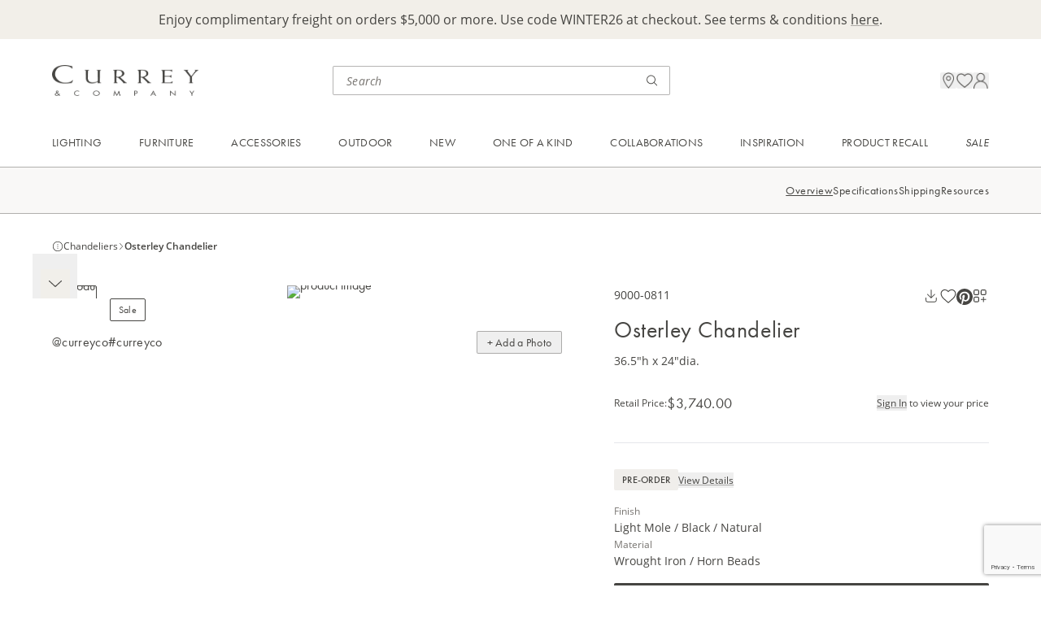

--- FILE ---
content_type: text/html; charset=utf-8
request_url: https://www.curreyandcompany.com/osterley-chandelier-9000-0811/
body_size: 19766
content:




<!DOCTYPE html>
<html lang="en">

<head>
    <!-- Google Tag Manager -->
<script>(function(w,d,s,l,i){w[l]=w[l]||[];w[l].push({'gtm.start':
new Date().getTime(),event:'gtm.js'});var f=d.getElementsByTagName(s)[0],
j=d.createElement(s),dl=l!='dataLayer'?'&l='+l:'';j.async=true;j.src=
'https://www.googletagmanager.com/gtm.js?id='+i+dl;f.parentNode.insertBefore(j,f);
})(window,document,'script','dataLayer','GTM-M2J57BV');</script>
<script>
        window.dataLayer = window.dataLayer || [];
        function gtag(){dataLayer.push(arguments);}
        gtag('js', new Date());
 
        gtag('config', 'G-G2E04XM82B');
</script>
<!-- End Google Tag Manager -->

<!-- ODP -->
<script type='text/javascript'>
  var zaius = window['zaius']||(window['zaius']=[]);zaius.methods=["initialize","onload","customer","entity","event","subscribe","unsubscribe","consent","identify","anonymize","dispatch"];zaius.factory=function(e){return function(){var t=Array.prototype.slice.call(arguments);t.unshift(e);zaius.push(t);return zaius}};(function(){for(var i=0;i<zaius.methods.length;i++){var method=zaius.methods[i];zaius[method]=zaius.factory(method)}var e=document.createElement("script");e.type="text/javascript";e.async=true;e.src=("https:"===document.location.protocol?"https://":"http://")+"d1igp3oop3iho5.cloudfront.net/v2/McV1TUyTlAoKytLvzAmVEw/zaius-min.js";var t=document.getElementsByTagName("script")[0];t.parentNode.insertBefore(e,t)})();
  // Edits to this script should only be made below this line.
  zaius.event('pageview');
</script>
<!-- End ODP -->
    <meta charset="utf-8">
    <meta http-equiv="X-UA-Compatible" content="IE=edge">
    <meta name="viewport" content="width=device-width, initial-scale=1, maximum-scale=1">

        <title>Osterley Chandelier</title>
        <meta name="title" property="title" content="Osterley Chandelier" />
        <meta name="description" property="description" content="The Currey &amp; Company Osterley Chandelier is a black chandelier strung with flat decorative beads that have a modern feel." />

    <link href="https://www.curreyandcompany.com/c/lighting/chandeliers/osterley-chandelier-9000-0811/" rel="canonical" />
    

    <link rel="apple-touch-icon" sizes="180x180" href="/apple-touch-icon.png">
    <link rel="icon" type="image/png" sizes="32x32" href="/favicon-32x32.png">
    <link rel="icon" type="image/png" sizes="16x16" href="/favicon-16x16.png">
    <link rel="manifest" href="/site.webmanifest">
    <link rel="stylesheet" href="/css/css.min.css?ts=2026012412" type="text/css" asp-append-version="true" />
    <link rel="stylesheet" href="https://use.typekit.net/egx2kmw.css">

    <script>
!function(T,l,y){var S=T.location,k="script",D="instrumentationKey",C="ingestionendpoint",I="disableExceptionTracking",E="ai.device.",b="toLowerCase",w="crossOrigin",N="POST",e="appInsightsSDK",t=y.name||"appInsights";(y.name||T[e])&&(T[e]=t);var n=T[t]||function(d){var g=!1,f=!1,m={initialize:!0,queue:[],sv:"5",version:2,config:d};function v(e,t){var n={},a="Browser";return n[E+"id"]=a[b](),n[E+"type"]=a,n["ai.operation.name"]=S&&S.pathname||"_unknown_",n["ai.internal.sdkVersion"]="javascript:snippet_"+(m.sv||m.version),{time:function(){var e=new Date;function t(e){var t=""+e;return 1===t.length&&(t="0"+t),t}return e.getUTCFullYear()+"-"+t(1+e.getUTCMonth())+"-"+t(e.getUTCDate())+"T"+t(e.getUTCHours())+":"+t(e.getUTCMinutes())+":"+t(e.getUTCSeconds())+"."+((e.getUTCMilliseconds()/1e3).toFixed(3)+"").slice(2,5)+"Z"}(),iKey:e,name:"Microsoft.ApplicationInsights."+e.replace(/-/g,"")+"."+t,sampleRate:100,tags:n,data:{baseData:{ver:2}}}}var h=d.url||y.src;if(h){function a(e){var t,n,a,i,r,o,s,c,u,p,l;g=!0,m.queue=[],f||(f=!0,t=h,s=function(){var e={},t=d.connectionString;if(t)for(var n=t.split(";"),a=0;a<n.length;a++){var i=n[a].split("=");2===i.length&&(e[i[0][b]()]=i[1])}if(!e[C]){var r=e.endpointsuffix,o=r?e.location:null;e[C]="https://"+(o?o+".":"")+"dc."+(r||"services.visualstudio.com")}return e}(),c=s[D]||d[D]||"",u=s[C],p=u?u+"/v2/track":d.endpointUrl,(l=[]).push((n="SDK LOAD Failure: Failed to load Application Insights SDK script (See stack for details)",a=t,i=p,(o=(r=v(c,"Exception")).data).baseType="ExceptionData",o.baseData.exceptions=[{typeName:"SDKLoadFailed",message:n.replace(/\./g,"-"),hasFullStack:!1,stack:n+"\nSnippet failed to load ["+a+"] -- Telemetry is disabled\nHelp Link: https://go.microsoft.com/fwlink/?linkid=2128109\nHost: "+(S&&S.pathname||"_unknown_")+"\nEndpoint: "+i,parsedStack:[]}],r)),l.push(function(e,t,n,a){var i=v(c,"Message"),r=i.data;r.baseType="MessageData";var o=r.baseData;return o.message='AI (Internal): 99 message:"'+("SDK LOAD Failure: Failed to load Application Insights SDK script (See stack for details) ("+n+")").replace(/\"/g,"")+'"',o.properties={endpoint:a},i}(0,0,t,p)),function(e,t){if(JSON){var n=T.fetch;if(n&&!y.useXhr)n(t,{method:N,body:JSON.stringify(e),mode:"cors"});else if(XMLHttpRequest){var a=new XMLHttpRequest;a.open(N,t),a.setRequestHeader("Content-type","application/json"),a.send(JSON.stringify(e))}}}(l,p))}function i(e,t){f||setTimeout(function(){!t&&m.core||a()},500)}var e=function(){var n=l.createElement(k);n.src=h;var e=y[w];return!e&&""!==e||"undefined"==n[w]||(n[w]=e),n.onload=i,n.onerror=a,n.onreadystatechange=function(e,t){"loaded"!==n.readyState&&"complete"!==n.readyState||i(0,t)},n}();y.ld<0?l.getElementsByTagName("head")[0].appendChild(e):setTimeout(function(){l.getElementsByTagName(k)[0].parentNode.appendChild(e)},y.ld||0)}try{m.cookie=l.cookie}catch(p){}function t(e){for(;e.length;)!function(t){m[t]=function(){var e=arguments;g||m.queue.push(function(){m[t].apply(m,e)})}}(e.pop())}var n="track",r="TrackPage",o="TrackEvent";t([n+"Event",n+"PageView",n+"Exception",n+"Trace",n+"DependencyData",n+"Metric",n+"PageViewPerformance","start"+r,"stop"+r,"start"+o,"stop"+o,"addTelemetryInitializer","setAuthenticatedUserContext","clearAuthenticatedUserContext","flush"]),m.SeverityLevel={Verbose:0,Information:1,Warning:2,Error:3,Critical:4};var s=(d.extensionConfig||{}).ApplicationInsightsAnalytics||{};if(!0!==d[I]&&!0!==s[I]){var c="onerror";t(["_"+c]);var u=T[c];T[c]=function(e,t,n,a,i){var r=u&&u(e,t,n,a,i);return!0!==r&&m["_"+c]({message:e,url:t,lineNumber:n,columnNumber:a,error:i}),r},d.autoExceptionInstrumented=!0}return m}(y.cfg);function a(){y.onInit&&y.onInit(n)}(T[t]=n).queue&&0===n.queue.length?(n.queue.push(a),n.trackPageView({})):a()}(window,document,{src: "https://js.monitor.azure.com/scripts/b/ai.2.gbl.min.js", crossOrigin: "anonymous", cfg: { instrumentationKey:'46ff9943-e54d-4ff4-afcb-c4074d26e000', disableCookiesUsage: false }});
</script>

    
<script src=https://www.google.com/recaptcha/enterprise.js?render=6LczSNUpAAAAAIENoZO9MnRjvlwOvCZup1YXjF16></script>
<script>
    // How this code snippet works:
    // This logic overwrites the default behavior of `grecaptcha.ready()` to
    // ensure that it can be safely called at any time. When `grecaptcha.ready()`
    // is called before reCAPTCHA is loaded, the callback function that is passed
    // by `grecaptcha.ready()` is enqueued for execution after reCAPTCHA is
    // loaded.
    if(typeof grecaptcha === 'undefined') {
        grecaptcha = {};
    }
    grecaptcha.ready = function(cb){
        if(typeof grecaptcha === 'undefined') {
            // window.__grecaptcha_cfg is a global variable that stores reCAPTCHA's
            // configuration. By default, any functions listed in its 'fns' property
            // are automatically executed when reCAPTCHA loads.
            const c = '___grecaptcha_cfg';
            window[c] = window[c] || {};
            (window[c]['fns'] = window[c]['fns']||[]).push(cb);
        } else {
            cb();
        }
    }
</script>
</head>

<body class='max-w-screen-xl mx-auto'>
    <!-- Google Tag Manager (noscript) -->
<noscript><iframe src="https://www.googletagmanager.com/ns.html?id=GTM-M2J57BV"
height="0" width="0" style="display:none;visibility:hidden"></iframe></noscript>
<!-- End Google Tag Manager (noscript) -->
    
    
    
<div id="breadcrumbs-data" data-breadcrumbs="[{&quot;id&quot;:&quot;crumb-2147483647&quot;,&quot;linkText&quot;:&quot;Currey&quot;,&quot;url&quot;:&quot;/c/&quot;},{&quot;id&quot;:&quot;crumb1073741876&quot;,&quot;linkText&quot;:&quot;Lighting&quot;,&quot;url&quot;:&quot;/c/lighting/&quot;},{&quot;id&quot;:&quot;crumb1073741881&quot;,&quot;linkText&quot;:&quot;Chandeliers&quot;,&quot;url&quot;:&quot;/c/lighting/chandeliers/&quot;},{&quot;id&quot;:&quot;crumb8369&quot;,&quot;linkText&quot;:&quot;Osterley Chandelier&quot;,&quot;url&quot;:&quot;/c/lighting/chandeliers/osterley-chandelier-9000-0811/&quot;}]"></div>

    




<div id="promo-bar-block" class="promo-bar-block bg-primary-cream min-h-[40px] pt-3.5 pb-5 md:py-3 px-default">
    
<div><div class="block  rich-text-block ">

<div class="html-renderer-component rte " data-content="&lt;p style=&quot;text-align: center;&quot;&gt;Enjoy complimentary freight on orders $5,000 or more. Use code WINTER26 at checkout. See terms &amp;amp; conditions &lt;a href=&quot;/link/a294b02f6ec14cfc997ddb97b9dbb922.aspx&quot;&gt;here&lt;/a&gt;.&lt;/p&gt;">
    <div class="opacity-0">
        <p style="text-align: center;">Enjoy complimentary freight on orders $5,000 or more. Use code WINTER26 at checkout. See terms &amp; conditions <a href="/link/a294b02f6ec14cfc997ddb97b9dbb922.aspx">here</a>.</p>
    </div>
</div></div></div>
</div>
<div class="sticky h-0 top-0 z-[70]">
    <div id="header-nav-popup" class="h-0 relative"></div>
</div>
<header class='sticky top-0 z-50 pointer-events-none'>
    <div class='bg-white pointer-events-auto flex justify-between items-center gap-2 p-6 md:pt-7 md:pb-[23px] md:px-default md:grid md:grid-cols-[minmax(220px,_1fr)_minmax(210px,_415px)_minmax(33.33%,_max-content)]'>
        <div>
            <a href="/">
                <img class="h-[25.04px] w-[120px] tb:w-[180px] md:h-[46px] md:w-[220px] object-contain " alt="logo" src="/globalassets/images/logo.png"/>
            </a>
        </div>
        
        <div class='search-bar-component hidden md:block'
             data-search-page-url="/search/"
             data-initial-query=""
             data-initial-recent="[]"
             data-initial-top="[{&quot;name&quot;:&quot;Saxon Chandelier&quot;,&quot;url&quot;:&quot;/search/?query=Saxon\u002BChandelier&quot;},{&quot;name&quot;:&quot;Brussels Black Chandelier&quot;,&quot;url&quot;:&quot;/search/?query=Brussels\u002BBlack\u002BChandelier&quot;},{&quot;name&quot;:&quot;Magnum Opus Chandelier&quot;,&quot;url&quot;:&quot;/search/?query=Magnum\u002BOpus\u002BChandelier&quot;}]"
             data-placeholder="Search">
        </div>
        
        <div class="utility-nav relative gap-6 flex flex-end items-center justify-end md:gap-8 md:h-9 md:pl-8">
            <div class="search-bar-cancel-btn-component absolute right-0">
            </div>
            <div class="mobile-search-icon md:hidden"
                 data-search-page-url="/search/"
                 data-initial-query=""
                 data-initial-recent="[]"
                 data-initial-top="[{&quot;name&quot;:&quot;Saxon Chandelier&quot;,&quot;url&quot;:&quot;/search/?query=Saxon\u002BChandelier&quot;},{&quot;name&quot;:&quot;Brussels Black Chandelier&quot;,&quot;url&quot;:&quot;/search/?query=Brussels\u002BBlack\u002BChandelier&quot;},{&quot;name&quot;:&quot;Magnum Opus Chandelier&quot;,&quot;url&quot;:&quot;/search/?query=Magnum\u002BOpus\u002BChandelier&quot;}]"
                 data-placeholder="Search"
                 data-logo-url="/globalassets/images/logo.png">
            </div>

            <div class="location-icon hidden md:block"
                 data-src="/globalassets/icons/location.png"
                 data-drawer="{&quot;drawerText&quot;:&quot;Visit Us&quot;,&quot;headerText&quot;:&quot;Experience Us in Person&quot;,&quot;supportingText&quot;:&quot;Visit one of our trade showrooms in major market centers around the country. Or shop Currey \u0026 Company at one of our local retailers.&quot;,&quot;links&quot;:[{&quot;sectionName&quot;:&quot;Visit Our Showrooms&quot;,&quot;url&quot;:&quot;/visit-us/showrooms/&quot;,&quot;links&quot;:[{&quot;text&quot;:&quot;Atlanta&quot;,&quot;url&quot;:&quot;/visit-us/atlanta-showroom/&quot;,&quot;note&quot;:&quot;Open Daily&quot;},{&quot;text&quot;:&quot;Dallas&quot;,&quot;url&quot;:&quot;/visit-us/dallas-showroom/&quot;,&quot;note&quot;:&quot;Open Daily&quot;},{&quot;text&quot;:&quot;High Point&quot;,&quot;url&quot;:&quot;/visit-us/high-point-showroom/&quot;,&quot;note&quot;:&quot;Open for Markets&quot;},{&quot;text&quot;:&quot;Las Vegas&quot;,&quot;url&quot;:&quot;/visit-us/las-vegas-showroom/&quot;,&quot;note&quot;:&quot;Open for Markets&quot;}]},{&quot;sectionName&quot;:&quot;Stores Near You&quot;,&quot;url&quot;:&quot;/resources/stores-near-you/&quot;,&quot;links&quot;:[]}]}">
            </div>
            
            <div class="favorite-icon" data-model="{&quot;itemCount&quot;:0,&quot;searchPageUrl&quot;:&quot;/search/&quot;,&quot;favoritesPageUrl&quot;:&quot;/account/favorites/&quot;,&quot;iconUrl&quot;:&quot;/globalassets/icons/favorites.png&quot;}"></div>

                <div class="sign-in-icon hidden md:block"
                     data-src="/globalassets/icons/profile.png"
                     data-drawer="{&quot;drawerText&quot;:&quot;Sign In / Apply&quot;,&quot;headerText&quot;:&quot;Your Currey \u0026 Company Account&quot;,&quot;supportingText&quot;:&quot;Sign in to access your cart, favorites and personalized dashboard.&quot;,&quot;ctaHeaderText&quot;:&quot;Don\u2019t Have an Account?&quot;,&quot;ctaSupportingText&quot;:&quot;Currey \u0026 Company sells to licensed resellers. Apply for an account to access exclusive trade pricing.&quot;,&quot;ctaButtonText&quot;:&quot;Apply for an Account&quot;,&quot;ctaUrl&quot;:&quot;/registration/&quot;}"
                     data-login="{&quot;forgotPasswordCtaUrl&quot;:&quot;/forgot-password/&quot;,&quot;forgotPasswordCtaText&quot;:&quot;Forgot your password?&quot;,&quot;logInCtaText&quot;:&quot;Sign In&quot;,&quot;emailInputLabel&quot;:&quot;Email&quot;,&quot;emailInputPlaceholder&quot;:&quot;email@example.com&quot;,&quot;passwordInputLabel&quot;:&quot;Password&quot;,&quot;passwordInputPlaceholder&quot;:&quot;Enter a password&quot;,&quot;keepMeSignedInText&quot;:&quot;Keep me signed in&quot;,&quot;redirectUrl&quot;:null}">
                </div>
            <div 
                class='mobile-menu-icon md:hidden'
                data-login="{&quot;forgotPasswordCtaUrl&quot;:&quot;/forgot-password/&quot;,&quot;forgotPasswordCtaText&quot;:&quot;Forgot your password?&quot;,&quot;logInCtaText&quot;:&quot;Sign In&quot;,&quot;emailInputLabel&quot;:&quot;Email&quot;,&quot;emailInputPlaceholder&quot;:&quot;email@example.com&quot;,&quot;passwordInputLabel&quot;:&quot;Password&quot;,&quot;passwordInputPlaceholder&quot;:&quot;Enter a password&quot;,&quot;keepMeSignedInText&quot;:&quot;Keep me signed in&quot;,&quot;redirectUrl&quot;:null}" 
                data-signIn="{&quot;drawerText&quot;:&quot;Sign In / Apply&quot;,&quot;headerText&quot;:&quot;Your Currey \u0026 Company Account&quot;,&quot;supportingText&quot;:&quot;Sign in to access your cart, favorites and personalized dashboard.&quot;,&quot;ctaHeaderText&quot;:&quot;Don\u2019t Have an Account?&quot;,&quot;ctaSupportingText&quot;:&quot;Currey \u0026 Company sells to licensed resellers. Apply for an account to access exclusive trade pricing.&quot;,&quot;ctaButtonText&quot;:&quot;Apply for an Account&quot;,&quot;ctaUrl&quot;:&quot;/registration/&quot;}" 
                data-signInIcon="/globalassets/icons/profile.png"
                data-account="{&quot;drawerText&quot;:&quot;My Account&quot;,&quot;navigation&quot;:{&quot;signOutCtaText&quot;:&quot;Sign Out&quot;,&quot;topItems&quot;:[{&quot;title&quot;:&quot;Dashboard&quot;,&quot;url&quot;:&quot;/account/&quot;,&quot;iconUrl&quot;:&quot;/globalassets/icons/dashboard.png&quot;}],&quot;middleItems&quot;:[{&quot;title&quot;:&quot;Project Board&quot;,&quot;url&quot;:&quot;/account/project-board/&quot;,&quot;iconUrl&quot;:&quot;/globalassets/icons/project-board.png&quot;},{&quot;title&quot;:&quot;Favorites&quot;,&quot;url&quot;:&quot;/account/favorites/&quot;,&quot;iconUrl&quot;:&quot;/globalassets/icons/favorites.png&quot;}],&quot;bottomItems&quot;:[]}}" 
                data-accountText="My Account"
                data-accountIcon="/globalassets/icons/profile.png"
                data-locationInfo="{&quot;drawerText&quot;:&quot;Visit Us&quot;,&quot;headerText&quot;:&quot;Experience Us in Person&quot;,&quot;supportingText&quot;:&quot;Visit one of our trade showrooms in major market centers around the country. Or shop Currey \u0026 Company at one of our local retailers.&quot;,&quot;links&quot;:[{&quot;sectionName&quot;:&quot;Visit Our Showrooms&quot;,&quot;url&quot;:&quot;/visit-us/showrooms/&quot;,&quot;links&quot;:[{&quot;text&quot;:&quot;Atlanta&quot;,&quot;url&quot;:&quot;/visit-us/atlanta-showroom/&quot;,&quot;note&quot;:&quot;Open Daily&quot;},{&quot;text&quot;:&quot;Dallas&quot;,&quot;url&quot;:&quot;/visit-us/dallas-showroom/&quot;,&quot;note&quot;:&quot;Open Daily&quot;},{&quot;text&quot;:&quot;High Point&quot;,&quot;url&quot;:&quot;/visit-us/high-point-showroom/&quot;,&quot;note&quot;:&quot;Open for Markets&quot;},{&quot;text&quot;:&quot;Las Vegas&quot;,&quot;url&quot;:&quot;/visit-us/las-vegas-showroom/&quot;,&quot;note&quot;:&quot;Open for Markets&quot;}]},{&quot;sectionName&quot;:&quot;Stores Near You&quot;,&quot;url&quot;:&quot;/resources/stores-near-you/&quot;,&quot;links&quot;:[]}]}"
                data-logo="/globalassets/images/logo.png"
                data-navigation="[{&quot;id&quot;:&quot;Navigation_0&quot;,&quot;name&quot;:&quot;Lighting&quot;,&quot;style&quot;:null,&quot;link&quot;:&quot;/categories/lighting/&quot;,&quot;ctaText&quot;:&quot;Shop All Lighting&quot;,&quot;ctaLink&quot;:&quot;/c/lighting/&quot;,&quot;firstLinksColumn&quot;:[{&quot;id&quot;:&quot;Section_0_0&quot;,&quot;sectionName&quot;:&quot;Shop By Category&quot;,&quot;links&quot;:[{&quot;id&quot;:&quot;Link_0_0_0&quot;,&quot;linkText&quot;:&quot;Chandeliers&quot;,&quot;url&quot;:&quot;/c/lighting/chandeliers/&quot;},{&quot;id&quot;:&quot;Link_0_0_1&quot;,&quot;linkText&quot;:&quot;Pendants&quot;,&quot;url&quot;:&quot;/c/lighting/pendants/&quot;},{&quot;id&quot;:&quot;Link_0_0_2&quot;,&quot;linkText&quot;:&quot;Multi-Drop Pendants&quot;,&quot;url&quot;:&quot;/c/lighting/multi-drop-pendants/&quot;},{&quot;id&quot;:&quot;Link_0_0_3&quot;,&quot;linkText&quot;:&quot;Lanterns&quot;,&quot;url&quot;:&quot;/c/lighting/lanterns/&quot;},{&quot;id&quot;:&quot;Link_0_0_4&quot;,&quot;linkText&quot;:&quot;Semi-Flush Mounts&quot;,&quot;url&quot;:&quot;/c/lighting/semi-flush-mounts/&quot;},{&quot;id&quot;:&quot;Link_0_0_5&quot;,&quot;linkText&quot;:&quot;Flush Mounts&quot;,&quot;url&quot;:&quot;/c/lighting/flush-mounts/&quot;},{&quot;id&quot;:&quot;Link_0_0_6&quot;,&quot;linkText&quot;:&quot;Wall Sconces&quot;,&quot;url&quot;:&quot;/c/lighting/wall-sconces/&quot;},{&quot;id&quot;:&quot;Link_0_0_7&quot;,&quot;linkText&quot;:&quot;Table Lamps&quot;,&quot;url&quot;:&quot;/c/lighting/table-lamps/&quot;},{&quot;id&quot;:&quot;Link_0_0_8&quot;,&quot;linkText&quot;:&quot;Floor Lamps&quot;,&quot;url&quot;:&quot;/c/lighting/floor-lamps/&quot;},{&quot;id&quot;:&quot;Link_0_0_9&quot;,&quot;linkText&quot;:&quot;Post Lights&quot;,&quot;url&quot;:&quot;/c/lighting/post-lights/&quot;}]}],&quot;secondLinksColumn&quot;:[{&quot;id&quot;:&quot;Section_0_0&quot;,&quot;sectionName&quot;:&quot;Featured&quot;,&quot;links&quot;:[{&quot;id&quot;:&quot;Link_0_0_0&quot;,&quot;linkText&quot;:&quot;New Introductions&quot;,&quot;url&quot;:&quot;/c/new/lighting/&quot;},{&quot;id&quot;:&quot;Link_0_0_1&quot;,&quot;linkText&quot;:&quot;Bath Collection&quot;,&quot;url&quot;:&quot;/c/lighting/bath-collection/&quot;},{&quot;id&quot;:&quot;Link_0_0_2&quot;,&quot;linkText&quot;:&quot;Cordless Lighting&quot;,&quot;url&quot;:&quot;/c/lighting/cordless-lighting/&quot;},{&quot;id&quot;:&quot;Link_0_0_3&quot;,&quot;linkText&quot;:&quot;Bestsellers&quot;,&quot;url&quot;:&quot;/c/bestsellers/lighting/&quot;},{&quot;id&quot;:&quot;Link_0_0_4&quot;,&quot;linkText&quot;:&quot;Sale&quot;,&quot;url&quot;:&quot;/c/sale/lighting/&quot;}]},{&quot;id&quot;:&quot;Section_0_1&quot;,&quot;sectionName&quot;:&quot;Lighting Accessories&quot;,&quot;links&quot;:[{&quot;id&quot;:&quot;Link_0_1_0&quot;,&quot;linkText&quot;:&quot;Additional Chains \u0026 Rods&quot;,&quot;url&quot;:&quot;/c/lighting-accessories/additional-chains-rods/&quot;},{&quot;id&quot;:&quot;Link_0_1_1&quot;,&quot;linkText&quot;:&quot;Cordless Lighting Bases \u0026 Bulb&quot;,&quot;url&quot;:&quot;/c/lighting-accessories/cordless-lighting-bases-bulbs/&quot;},{&quot;id&quot;:&quot;Link_0_1_2&quot;,&quot;linkText&quot;:&quot;Chandelier Shades&quot;,&quot;url&quot;:&quot;/c/lighting-accessories/chandelier-shades/&quot;},{&quot;id&quot;:&quot;Link_0_1_3&quot;,&quot;linkText&quot;:&quot;Lamp Shades&quot;,&quot;url&quot;:&quot;/c/lighting-accessories/lamp-shades/&quot;},{&quot;id&quot;:&quot;Link_0_1_4&quot;,&quot;linkText&quot;:&quot;Light Bulbs&quot;,&quot;url&quot;:&quot;/c/lighting-accessories/light-bulbs/&quot;}]}],&quot;cards&quot;:[{&quot;id&quot;:&quot;Card_0_0&quot;,&quot;url&quot;:&quot;/c/lighting/chandeliers/&quot;,&quot;imageUrl&quot;:&quot;/globalassets/header/01---lighting/cards/25fa---chandeliers.jpg&quot;,&quot;linkText&quot;:&quot;Explore Unique Chandeliers&quot;},{&quot;id&quot;:&quot;Card_0_1&quot;,&quot;url&quot;:&quot;/c/new/lighting/&quot;,&quot;imageUrl&quot;:&quot;/globalassets/header/01---lighting/cards/25fa---new-lighting.jpg&quot;,&quot;linkText&quot;:&quot;Unveil New Lighting Designs&quot;}]},{&quot;id&quot;:&quot;Navigation_1&quot;,&quot;name&quot;:&quot;Furniture&quot;,&quot;style&quot;:null,&quot;link&quot;:&quot;/categories/furniture/&quot;,&quot;ctaText&quot;:&quot;Shop All Furniture&quot;,&quot;ctaLink&quot;:&quot;/c/furniture/&quot;,&quot;firstLinksColumn&quot;:[{&quot;id&quot;:&quot;Section_1_0&quot;,&quot;sectionName&quot;:&quot;Shop By Category&quot;,&quot;links&quot;:[{&quot;id&quot;:&quot;Link_1_0_0&quot;,&quot;linkText&quot;:&quot;Chests \u0026 Nightstands&quot;,&quot;url&quot;:&quot;/c/furniture/chests-nightstands/&quot;},{&quot;id&quot;:&quot;Link_1_0_1&quot;,&quot;linkText&quot;:&quot;Cabinets \u0026 Credenzas&quot;,&quot;url&quot;:&quot;/c/furniture/cabinets-credenzas/&quot;},{&quot;id&quot;:&quot;Link_1_0_2&quot;,&quot;linkText&quot;:&quot;Desks \u0026 Vanities&quot;,&quot;url&quot;:&quot;/c/furniture/desks-vanities/&quot;},{&quot;id&quot;:&quot;Link_1_0_3&quot;,&quot;linkText&quot;:&quot;Tables&quot;,&quot;url&quot;:&quot;/c/furniture/tables/&quot;},{&quot;id&quot;:&quot;Link_1_0_4&quot;,&quot;linkText&quot;:&quot;Accent Pieces&quot;,&quot;url&quot;:&quot;/c/furniture/accent-pieces/&quot;},{&quot;id&quot;:&quot;Link_1_0_5&quot;,&quot;linkText&quot;:&quot;Ottomans \u0026 Benches&quot;,&quot;url&quot;:&quot;/c/furniture/ottomans-benches/&quot;},{&quot;id&quot;:&quot;Link_1_0_6&quot;,&quot;linkText&quot;:&quot;Accent Chairs&quot;,&quot;url&quot;:&quot;/c/furniture/accent-chairs/&quot;},{&quot;id&quot;:&quot;Link_1_0_7&quot;,&quot;linkText&quot;:&quot;Dining Chairs&quot;,&quot;url&quot;:&quot;/c/furniture/dining-chairs/&quot;},{&quot;id&quot;:&quot;Link_1_0_8&quot;,&quot;linkText&quot;:&quot;Bar \u0026 Counter Stools&quot;,&quot;url&quot;:&quot;/c/furniture/bar-counter-stools/&quot;},{&quot;id&quot;:&quot;Link_1_0_9&quot;,&quot;linkText&quot;:&quot;Bath Vanities&quot;,&quot;url&quot;:&quot;/c/furniture/bath-vanities/&quot;}]}],&quot;secondLinksColumn&quot;:[{&quot;id&quot;:&quot;Section_1_0&quot;,&quot;sectionName&quot;:&quot;Featured&quot;,&quot;links&quot;:[{&quot;id&quot;:&quot;Link_1_0_0&quot;,&quot;linkText&quot;:&quot;New Introductions&quot;,&quot;url&quot;:&quot;/c/new/furniture/&quot;},{&quot;id&quot;:&quot;Link_1_0_1&quot;,&quot;linkText&quot;:&quot;Bestsellers&quot;,&quot;url&quot;:&quot;/c/bestsellers/furniture/&quot;},{&quot;id&quot;:&quot;Link_1_0_2&quot;,&quot;linkText&quot;:&quot;Sale&quot;,&quot;url&quot;:&quot;/c/sale/furniture/&quot;}]},{&quot;id&quot;:&quot;Section_1_1&quot;,&quot;sectionName&quot;:&quot;Furniture Accessories&quot;,&quot;links&quot;:[{&quot;id&quot;:&quot;Link_1_1_0&quot;,&quot;linkText&quot;:&quot;Glass Tops&quot;,&quot;url&quot;:&quot;/c/furniture-accessories/glass-tops/&quot;},{&quot;id&quot;:&quot;Link_1_1_1&quot;,&quot;linkText&quot;:&quot;Sidesplashes&quot;,&quot;url&quot;:&quot;/c/furniture-accessories/bath-vanity-sidesplashes/&quot;},{&quot;id&quot;:&quot;Link_1_1_2&quot;,&quot;linkText&quot;:&quot;Hardware&quot;,&quot;url&quot;:&quot;/c/furniture-accessories/hardware/&quot;}]}],&quot;cards&quot;:[{&quot;id&quot;:&quot;Card_1_0&quot;,&quot;url&quot;:&quot;/c/furniture/tables/&quot;,&quot;imageUrl&quot;:&quot;/globalassets/header/02---furniture/cards/25fa---tables.jpg&quot;,&quot;linkText&quot;:&quot;Elevate the Everyday Accent Table&quot;},{&quot;id&quot;:&quot;Card_1_1&quot;,&quot;url&quot;:&quot;/c/furniture/bath-vanities/&quot;,&quot;imageUrl&quot;:&quot;/globalassets/header/02---furniture/cards/25fa---bath-vanities.jpg&quot;,&quot;linkText&quot;:&quot;Powder Room Perfection&quot;}]},{&quot;id&quot;:&quot;Navigation_2&quot;,&quot;name&quot;:&quot;Accessories&quot;,&quot;style&quot;:null,&quot;link&quot;:&quot;/categories/accessories/&quot;,&quot;ctaText&quot;:&quot;Shop All Accessories&quot;,&quot;ctaLink&quot;:&quot;/c/accessories/&quot;,&quot;firstLinksColumn&quot;:[{&quot;id&quot;:&quot;Section_2_0&quot;,&quot;sectionName&quot;:&quot;Shop By Category&quot;,&quot;links&quot;:[{&quot;id&quot;:&quot;Link_2_0_0&quot;,&quot;linkText&quot;:&quot;Mirrors&quot;,&quot;url&quot;:&quot;/c/accessories/mirrors/&quot;},{&quot;id&quot;:&quot;Link_2_0_1&quot;,&quot;linkText&quot;:&quot;Boxes \u0026 Trays&quot;,&quot;url&quot;:&quot;/c/accessories/boxes-trays/&quot;},{&quot;id&quot;:&quot;Link_2_0_2&quot;,&quot;linkText&quot;:&quot;Objects \u0026 Sculptures&quot;,&quot;url&quot;:&quot;/c/accessories/objects-sculptures/&quot;},{&quot;id&quot;:&quot;Link_2_0_3&quot;,&quot;linkText&quot;:&quot;Vases, Jars \u0026 Bowls&quot;,&quot;url&quot;:&quot;/c/accessories/vases-jars-bowls/&quot;}]}],&quot;secondLinksColumn&quot;:[{&quot;id&quot;:&quot;Section_2_0&quot;,&quot;sectionName&quot;:&quot;Featured&quot;,&quot;links&quot;:[{&quot;id&quot;:&quot;Link_2_0_0&quot;,&quot;linkText&quot;:&quot;New Introductions&quot;,&quot;url&quot;:&quot;/c/new/accessories/&quot;},{&quot;id&quot;:&quot;Link_2_0_1&quot;,&quot;linkText&quot;:&quot;Bestsellers&quot;,&quot;url&quot;:&quot;/c/bestsellers/accessories/&quot;},{&quot;id&quot;:&quot;Link_2_0_2&quot;,&quot;linkText&quot;:&quot;Sale&quot;,&quot;url&quot;:&quot;/c/sale/accessories/&quot;}]}],&quot;cards&quot;:[{&quot;id&quot;:&quot;Card_2_0&quot;,&quot;url&quot;:&quot;/c/accessories/mirrors/&quot;,&quot;imageUrl&quot;:&quot;/globalassets/header/03---accessories/cards/25fa---mirrors.jpg&quot;,&quot;linkText&quot;:&quot;Mirror, Mirror on the Wall&quot;},{&quot;id&quot;:&quot;Card_2_1&quot;,&quot;url&quot;:&quot;/c/accessories/boxes-trays/&quot;,&quot;imageUrl&quot;:&quot;/globalassets/header/03---accessories/cards/25fa---boxes--trays.jpg&quot;,&quot;linkText&quot;:&quot;The Art of Organization&quot;}]},{&quot;id&quot;:&quot;Navigation_3&quot;,&quot;name&quot;:&quot;Outdoor&quot;,&quot;style&quot;:null,&quot;link&quot;:&quot;/categories/outdoor/&quot;,&quot;ctaText&quot;:&quot;Shop All Outdoor&quot;,&quot;ctaLink&quot;:&quot;/c/outdoor/&quot;,&quot;firstLinksColumn&quot;:[{&quot;id&quot;:&quot;Section_3_0&quot;,&quot;sectionName&quot;:&quot;Shop By Category&quot;,&quot;links&quot;:[{&quot;id&quot;:&quot;Link_3_0_0&quot;,&quot;linkText&quot;:&quot;Tables&quot;,&quot;url&quot;:&quot;/c/outdoor/tables/&quot;},{&quot;id&quot;:&quot;Link_3_0_1&quot;,&quot;linkText&quot;:&quot;Seating&quot;,&quot;url&quot;:&quot;/c/outdoor/seating/&quot;},{&quot;id&quot;:&quot;Link_3_0_2&quot;,&quot;linkText&quot;:&quot;Accessories&quot;,&quot;url&quot;:&quot;/c/outdoor/accessories/&quot;},{&quot;id&quot;:&quot;Link_3_0_3&quot;,&quot;linkText&quot;:&quot;Lighting&quot;,&quot;url&quot;:&quot;/c/outdoor/lighting/&quot;},{&quot;id&quot;:&quot;Link_3_0_4&quot;,&quot;linkText&quot;:&quot;Planters&quot;,&quot;url&quot;:&quot;/c/outdoor/planters/&quot;}]}],&quot;secondLinksColumn&quot;:[{&quot;id&quot;:&quot;Section_3_0&quot;,&quot;sectionName&quot;:&quot;Featured&quot;,&quot;links&quot;:[{&quot;id&quot;:&quot;Link_3_0_0&quot;,&quot;linkText&quot;:&quot;New Introductions&quot;,&quot;url&quot;:&quot;/c/new/outdoor/&quot;},{&quot;id&quot;:&quot;Link_3_0_1&quot;,&quot;linkText&quot;:&quot;Bestsellers&quot;,&quot;url&quot;:&quot;/c/bestsellers/outdoor/&quot;},{&quot;id&quot;:&quot;Link_3_0_2&quot;,&quot;linkText&quot;:&quot;Sale&quot;,&quot;url&quot;:&quot;/c/sale/outdoor/&quot;}]}],&quot;cards&quot;:[{&quot;id&quot;:&quot;Card_3_0&quot;,&quot;url&quot;:&quot;/c/new/outdoor/lighting/&quot;,&quot;imageUrl&quot;:&quot;/globalassets/header/04---outdoor/cards/25fa---new-outdoor-lighting.jpg&quot;,&quot;linkText&quot;:&quot;Outdoor, Reimagined&quot;},{&quot;id&quot;:&quot;Card_3_1&quot;,&quot;url&quot;:&quot;/c/outdoor/lighting/&quot;,&quot;imageUrl&quot;:&quot;/globalassets/header/04---outdoor/cards/25fa---new-outdoor.jpg&quot;,&quot;linkText&quot;:&quot;Outdoor Lighting Solutions&quot;}]},{&quot;id&quot;:&quot;Navigation_4&quot;,&quot;name&quot;:&quot;New&quot;,&quot;style&quot;:null,&quot;link&quot;:&quot;/c/new/&quot;,&quot;ctaText&quot;:&quot;Shop All New&quot;,&quot;ctaLink&quot;:&quot;/c/new/&quot;,&quot;firstLinksColumn&quot;:[{&quot;id&quot;:&quot;Section_4_0&quot;,&quot;sectionName&quot;:&quot;Shop By Release&quot;,&quot;links&quot;:[{&quot;id&quot;:&quot;Link_4_0_0&quot;,&quot;linkText&quot;:&quot;Fall 2025 Introduction&quot;,&quot;url&quot;:&quot;/c/new-introductions/fall-2025/&quot;}]}],&quot;secondLinksColumn&quot;:[{&quot;id&quot;:&quot;Section_4_0&quot;,&quot;sectionName&quot;:&quot;Featured&quot;,&quot;links&quot;:[{&quot;id&quot;:&quot;Link_4_0_0&quot;,&quot;linkText&quot;:&quot;Market Bestsellers&quot;,&quot;url&quot;:&quot;/c/market-bestsellers/&quot;}]}],&quot;cards&quot;:[{&quot;id&quot;:&quot;Card_4_0&quot;,&quot;url&quot;:&quot;/c/new/lighting/&quot;,&quot;imageUrl&quot;:&quot;/globalassets/header/05---new/cards/25fa---new-lighting.jpg&quot;,&quot;linkText&quot;:&quot;New Lighting&quot;},{&quot;id&quot;:&quot;Card_4_1&quot;,&quot;url&quot;:&quot;/c/new-introductions/fall-2025/&quot;,&quot;imageUrl&quot;:&quot;/globalassets/header/05---new/cards/25fa---fall-2025-introductions.jpg&quot;,&quot;linkText&quot;:&quot;Fall 2025 Introductions&quot;}]},{&quot;id&quot;:&quot;Navigation_5&quot;,&quot;name&quot;:&quot;One of a Kind&quot;,&quot;style&quot;:null,&quot;link&quot;:&quot;/c/one-of-a-kind/&quot;,&quot;ctaText&quot;:&quot;One of a Kind&quot;,&quot;ctaLink&quot;:&quot;/c/one-of-a-kind/&quot;,&quot;firstLinksColumn&quot;:[{&quot;id&quot;:&quot;Section_5_0&quot;,&quot;sectionName&quot;:&quot;Shop By Category&quot;,&quot;links&quot;:[{&quot;id&quot;:&quot;Link_5_0_0&quot;,&quot;linkText&quot;:&quot;Faces&quot;,&quot;url&quot;:&quot;/c/one-of-a-kind/faces/&quot;},{&quot;id&quot;:&quot;Link_5_0_1&quot;,&quot;linkText&quot;:&quot;Critters&quot;,&quot;url&quot;:&quot;/c/one-of-a-kind/critters/&quot;},{&quot;id&quot;:&quot;Link_5_0_2&quot;,&quot;linkText&quot;:&quot;Vessels&quot;,&quot;url&quot;:&quot;/c/one-of-a-kind/vessels/&quot;},{&quot;id&quot;:&quot;Link_5_0_3&quot;,&quot;linkText&quot;:&quot;Objets&quot;,&quot;url&quot;:&quot;/c/one-of-a-kind/objets/&quot;}]}],&quot;secondLinksColumn&quot;:[],&quot;cards&quot;:[{&quot;id&quot;:&quot;Card_5_0&quot;,&quot;url&quot;:&quot;/c/one-of-a-kind/vessels/&quot;,&quot;imageUrl&quot;:&quot;/globalassets/header/06---one-of-a-kind/cards/vessels.jpg&quot;,&quot;linkText&quot;:&quot;Vessels&quot;},{&quot;id&quot;:&quot;Card_5_1&quot;,&quot;url&quot;:&quot;/c/one-of-a-kind/faces/&quot;,&quot;imageUrl&quot;:&quot;/globalassets/header/06---one-of-a-kind/cards/faces.jpg&quot;,&quot;linkText&quot;:&quot;Faces&quot;}]},{&quot;id&quot;:&quot;Navigation_6&quot;,&quot;name&quot;:&quot;Collaborations&quot;,&quot;style&quot;:null,&quot;link&quot;:null,&quot;ctaText&quot;:null,&quot;ctaLink&quot;:null,&quot;firstLinksColumn&quot;:[{&quot;id&quot;:&quot;Section_6_0&quot;,&quot;sectionName&quot;:&quot;Explore Collaborations&quot;,&quot;links&quot;:[{&quot;id&quot;:&quot;Link_6_0_0&quot;,&quot;linkText&quot;:&quot;Aviva Stanoff Collection&quot;,&quot;url&quot;:&quot;/collaborations/aviva-stanoff-collection/&quot;},{&quot;id&quot;:&quot;Link_6_0_1&quot;,&quot;linkText&quot;:&quot;Barry Goralnick Collection&quot;,&quot;url&quot;:&quot;/collaborations/barry-goralnick-collection/&quot;},{&quot;id&quot;:&quot;Link_6_0_2&quot;,&quot;linkText&quot;:&quot;Bunny Williams Collection&quot;,&quot;url&quot;:&quot;/collaborations/bunny-williams-collection/&quot;},{&quot;id&quot;:&quot;Link_6_0_3&quot;,&quot;linkText&quot;:&quot;Hiroshi Koshitaka Collection&quot;,&quot;url&quot;:&quot;/collaborations/hiroshi-koshitaka-collection/&quot;},{&quot;id&quot;:&quot;Link_6_0_4&quot;,&quot;linkText&quot;:&quot;Jamie Beckwith Collection&quot;,&quot;url&quot;:&quot;/collaborations/jamie-beckwith-collection/&quot;},{&quot;id&quot;:&quot;Link_6_0_5&quot;,&quot;linkText&quot;:&quot;Lillian August Collection&quot;,&quot;url&quot;:&quot;/collaborations/lillian-august-collection/&quot;}]}],&quot;secondLinksColumn&quot;:[{&quot;id&quot;:&quot;Section_6_0&quot;,&quot;sectionName&quot;:null,&quot;links&quot;:[{&quot;id&quot;:&quot;Link_6_0_0&quot;,&quot;linkText&quot;:&quot;Marjorie Skouras Collection&quot;,&quot;url&quot;:&quot;/collaborations/marjorie-skouras-collection/&quot;},{&quot;id&quot;:&quot;Link_6_0_1&quot;,&quot;linkText&quot;:&quot;Sasha Bikoff Collection&quot;,&quot;url&quot;:&quot;/collaborations/sasha-bikoff-collection/&quot;},{&quot;id&quot;:&quot;Link_6_0_2&quot;,&quot;linkText&quot;:&quot;Suzanne Duin Collection&quot;,&quot;url&quot;:&quot;/collaborations/suzanne-duin-collection/&quot;},{&quot;id&quot;:&quot;Link_6_0_3&quot;,&quot;linkText&quot;:&quot;Winterthur Collection&quot;,&quot;url&quot;:&quot;/collaborations/winterthur-collection/&quot;}]}],&quot;cards&quot;:[{&quot;id&quot;:&quot;Card_6_0&quot;,&quot;url&quot;:&quot;/c/collaborations/suzanne-duin-collection/&quot;,&quot;imageUrl&quot;:&quot;/globalassets/header/07---collaborations/cards/collab-suzanne.jpg&quot;,&quot;linkText&quot;:&quot;Suzanne Duin Collaboration&quot;},{&quot;id&quot;:&quot;Card_6_1&quot;,&quot;url&quot;:&quot;/c/collaborations/marjorie-skouras-collection/&quot;,&quot;imageUrl&quot;:&quot;/globalassets/header/07---collaborations/cards/collabmarjorie.jpg&quot;,&quot;linkText&quot;:&quot;Marjorie Skouras Collaboration&quot;}]},{&quot;id&quot;:&quot;Navigation_7&quot;,&quot;name&quot;:&quot;Inspiration&quot;,&quot;style&quot;:null,&quot;link&quot;:null,&quot;ctaText&quot;:null,&quot;ctaLink&quot;:null,&quot;firstLinksColumn&quot;:[{&quot;id&quot;:&quot;Section_7_0&quot;,&quot;sectionName&quot;:&quot;Get Inspired&quot;,&quot;links&quot;:[{&quot;id&quot;:&quot;Link_7_0_0&quot;,&quot;linkText&quot;:&quot;Catalogs&quot;,&quot;url&quot;:&quot;/resources/catalogs/&quot;},{&quot;id&quot;:&quot;Link_7_0_1&quot;,&quot;linkText&quot;:&quot;Installations Gallery&quot;,&quot;url&quot;:&quot;/inspiration/installations-gallery/&quot;},{&quot;id&quot;:&quot;Link_7_0_2&quot;,&quot;linkText&quot;:&quot;\u0026 Company Said Blog&quot;,&quot;url&quot;:&quot;/company-said-blog/&quot;},{&quot;id&quot;:&quot;Link_7_0_3&quot;,&quot;linkText&quot;:&quot;Explore Our Booth&quot;,&quot;url&quot;:&quot;/c/explore-our-booth/&quot;}]},{&quot;id&quot;:&quot;Section_7_1&quot;,&quot;sectionName&quot;:&quot;Shop by Room&quot;,&quot;links&quot;:[{&quot;id&quot;:&quot;Link_7_1_0&quot;,&quot;linkText&quot;:&quot;Powder Room Perfection&quot;,&quot;url&quot;:&quot;/c/shop-by-room/powder-room/&quot;}]}],&quot;secondLinksColumn&quot;:[{&quot;id&quot;:&quot;Section_7_0&quot;,&quot;sectionName&quot;:&quot;Featured&quot;,&quot;links&quot;:[{&quot;id&quot;:&quot;Link_7_0_0&quot;,&quot;linkText&quot;:&quot;Amber \u0026 Green Collection&quot;,&quot;url&quot;:&quot;/c/collections/amber-green/&quot;},{&quot;id&quot;:&quot;Link_7_0_1&quot;,&quot;linkText&quot;:&quot;Collection No. 5&quot;,&quot;url&quot;:&quot;/c/collections/collection-no.-5&quot;},{&quot;id&quot;:&quot;Link_7_0_2&quot;,&quot;linkText&quot;:&quot;The Critter Corner&quot;,&quot;url&quot;:&quot;/c/collections/critter-corner/&quot;},{&quot;id&quot;:&quot;Link_7_0_3&quot;,&quot;linkText&quot;:&quot;In the Wild&quot;,&quot;url&quot;:&quot;/c/collections/in-the-wild/&quot;},{&quot;id&quot;:&quot;Link_7_0_4&quot;,&quot;linkText&quot;:&quot;Little Luxuries&quot;,&quot;url&quot;:&quot;/c/collections/little-luxuries/&quot;},{&quot;id&quot;:&quot;Link_7_0_5&quot;,&quot;linkText&quot;:&quot;Metallic Moments&quot;,&quot;url&quot;:&quot;/c/collections/metallic-moments/&quot;},{&quot;id&quot;:&quot;Link_7_0_6&quot;,&quot;linkText&quot;:&quot;The Neutral Edit&quot;,&quot;url&quot;:&quot;/c/collections/the-neutral-edit/&quot;},{&quot;id&quot;:&quot;Link_7_0_7&quot;,&quot;linkText&quot;:&quot;Perfectly Wicked&quot;,&quot;url&quot;:&quot;/c/collections/perfectly-wicked/&quot;},{&quot;id&quot;:&quot;Link_7_0_8&quot;,&quot;linkText&quot;:&quot;The Polo Club&quot;,&quot;url&quot;:&quot;/c/collections/the-polo-club/&quot;},{&quot;id&quot;:&quot;Link_7_0_9&quot;,&quot;linkText&quot;:&quot;Sky Dancers&quot;,&quot;url&quot;:&quot;/c/collections/sky-dancers/&quot;},{&quot;id&quot;:&quot;Link_7_0_10&quot;,&quot;linkText&quot;:&quot;St. Bart\u0027s&quot;,&quot;url&quot;:&quot;/c/collections/st.-barts&quot;},{&quot;id&quot;:&quot;Link_7_0_11&quot;,&quot;linkText&quot;:&quot;Sustainability Collection&quot;,&quot;url&quot;:&quot;/c/collections/sustainability/&quot;}]}],&quot;cards&quot;:[{&quot;id&quot;:&quot;Card_7_0&quot;,&quot;url&quot;:&quot;/company-said-blog/&quot;,&quot;imageUrl&quot;:&quot;/globalassets/header/08---inspiration/cards/fa24----company-said.jpg&quot;,&quot;linkText&quot;:&quot;\u0026 Company Said Blog&quot;},{&quot;id&quot;:&quot;Card_7_1&quot;,&quot;url&quot;:&quot;/c/collections/little-luxuries/&quot;,&quot;imageUrl&quot;:&quot;/globalassets/header/08---inspiration/cards/25fa---little-luxuries.jpg&quot;,&quot;linkText&quot;:&quot;The Little Luxuries Gift Guide&quot;}]},{&quot;id&quot;:&quot;Navigation_8&quot;,&quot;name&quot;:&quot;Product Recall&quot;,&quot;style&quot;:null,&quot;link&quot;:&quot;/legalities/recall/&quot;,&quot;ctaText&quot;:null,&quot;ctaLink&quot;:null,&quot;firstLinksColumn&quot;:[{&quot;id&quot;:&quot;Section_8_0&quot;,&quot;sectionName&quot;:&quot;Product Recalls&quot;,&quot;links&quot;:[{&quot;id&quot;:&quot;Link_8_0_0&quot;,&quot;linkText&quot;:&quot;Electra Chandeliers Recall&quot;,&quot;url&quot;:&quot;/legalities/recall/&quot;}]}],&quot;secondLinksColumn&quot;:[],&quot;cards&quot;:[]},{&quot;id&quot;:&quot;Navigation_9&quot;,&quot;name&quot;:&quot;Sale&quot;,&quot;style&quot;:&quot;italic&quot;,&quot;link&quot;:&quot;/c/sale/&quot;,&quot;ctaText&quot;:&quot;Shop All Sale&quot;,&quot;ctaLink&quot;:&quot;/c/sale/&quot;,&quot;firstLinksColumn&quot;:[{&quot;id&quot;:&quot;Section_9_0&quot;,&quot;sectionName&quot;:&quot;Shop By Category&quot;,&quot;links&quot;:[{&quot;id&quot;:&quot;Link_9_0_0&quot;,&quot;linkText&quot;:&quot;Sale Lighting&quot;,&quot;url&quot;:&quot;/c/sale/lighting/&quot;},{&quot;id&quot;:&quot;Link_9_0_1&quot;,&quot;linkText&quot;:&quot;Sale Lighting Accessories&quot;,&quot;url&quot;:&quot;/c/sale/lighting-accessories/&quot;},{&quot;id&quot;:&quot;Link_9_0_2&quot;,&quot;linkText&quot;:&quot;Sale Furniture&quot;,&quot;url&quot;:&quot;/c/sale/furniture/&quot;},{&quot;id&quot;:&quot;Link_9_0_3&quot;,&quot;linkText&quot;:&quot;Sale Accessories&quot;,&quot;url&quot;:&quot;/c/sale/accessories/&quot;},{&quot;id&quot;:&quot;Link_9_0_4&quot;,&quot;linkText&quot;:&quot;Sale Outdoor&quot;,&quot;url&quot;:&quot;/c/sale/outdoor/&quot;}]}],&quot;secondLinksColumn&quot;:[],&quot;cards&quot;:[{&quot;id&quot;:&quot;Card_9_0&quot;,&quot;url&quot;:&quot;/c/sale/lighting/&quot;,&quot;imageUrl&quot;:&quot;/globalassets/header/09---sale/cards/25fa---sale-lighting.jpg&quot;,&quot;linkText&quot;:&quot;Sale Lighting&quot;},{&quot;id&quot;:&quot;Card_9_1&quot;,&quot;url&quot;:&quot;/c/last-chance/&quot;,&quot;imageUrl&quot;:&quot;/globalassets/header/09---sale/cards/final-sale.jpg&quot;,&quot;linkText&quot;:&quot;Last Chance&quot;}]}]"
                data-impersonation="{&quot;canImpersonate&quot;:false,&quot;customer&quot;:null}"
            >
            </div>
        </div>
    </div>
    <nav class='nav-links' data-navigation="[{&quot;id&quot;:&quot;Navigation_0&quot;,&quot;name&quot;:&quot;Lighting&quot;,&quot;style&quot;:null,&quot;link&quot;:&quot;/categories/lighting/&quot;,&quot;ctaText&quot;:&quot;Shop All Lighting&quot;,&quot;ctaLink&quot;:&quot;/c/lighting/&quot;,&quot;firstLinksColumn&quot;:[{&quot;id&quot;:&quot;Section_0_0&quot;,&quot;sectionName&quot;:&quot;Shop By Category&quot;,&quot;links&quot;:[{&quot;id&quot;:&quot;Link_0_0_0&quot;,&quot;linkText&quot;:&quot;Chandeliers&quot;,&quot;url&quot;:&quot;/c/lighting/chandeliers/&quot;},{&quot;id&quot;:&quot;Link_0_0_1&quot;,&quot;linkText&quot;:&quot;Pendants&quot;,&quot;url&quot;:&quot;/c/lighting/pendants/&quot;},{&quot;id&quot;:&quot;Link_0_0_2&quot;,&quot;linkText&quot;:&quot;Multi-Drop Pendants&quot;,&quot;url&quot;:&quot;/c/lighting/multi-drop-pendants/&quot;},{&quot;id&quot;:&quot;Link_0_0_3&quot;,&quot;linkText&quot;:&quot;Lanterns&quot;,&quot;url&quot;:&quot;/c/lighting/lanterns/&quot;},{&quot;id&quot;:&quot;Link_0_0_4&quot;,&quot;linkText&quot;:&quot;Semi-Flush Mounts&quot;,&quot;url&quot;:&quot;/c/lighting/semi-flush-mounts/&quot;},{&quot;id&quot;:&quot;Link_0_0_5&quot;,&quot;linkText&quot;:&quot;Flush Mounts&quot;,&quot;url&quot;:&quot;/c/lighting/flush-mounts/&quot;},{&quot;id&quot;:&quot;Link_0_0_6&quot;,&quot;linkText&quot;:&quot;Wall Sconces&quot;,&quot;url&quot;:&quot;/c/lighting/wall-sconces/&quot;},{&quot;id&quot;:&quot;Link_0_0_7&quot;,&quot;linkText&quot;:&quot;Table Lamps&quot;,&quot;url&quot;:&quot;/c/lighting/table-lamps/&quot;},{&quot;id&quot;:&quot;Link_0_0_8&quot;,&quot;linkText&quot;:&quot;Floor Lamps&quot;,&quot;url&quot;:&quot;/c/lighting/floor-lamps/&quot;},{&quot;id&quot;:&quot;Link_0_0_9&quot;,&quot;linkText&quot;:&quot;Post Lights&quot;,&quot;url&quot;:&quot;/c/lighting/post-lights/&quot;}]}],&quot;secondLinksColumn&quot;:[{&quot;id&quot;:&quot;Section_0_0&quot;,&quot;sectionName&quot;:&quot;Featured&quot;,&quot;links&quot;:[{&quot;id&quot;:&quot;Link_0_0_0&quot;,&quot;linkText&quot;:&quot;New Introductions&quot;,&quot;url&quot;:&quot;/c/new/lighting/&quot;},{&quot;id&quot;:&quot;Link_0_0_1&quot;,&quot;linkText&quot;:&quot;Bath Collection&quot;,&quot;url&quot;:&quot;/c/lighting/bath-collection/&quot;},{&quot;id&quot;:&quot;Link_0_0_2&quot;,&quot;linkText&quot;:&quot;Cordless Lighting&quot;,&quot;url&quot;:&quot;/c/lighting/cordless-lighting/&quot;},{&quot;id&quot;:&quot;Link_0_0_3&quot;,&quot;linkText&quot;:&quot;Bestsellers&quot;,&quot;url&quot;:&quot;/c/bestsellers/lighting/&quot;},{&quot;id&quot;:&quot;Link_0_0_4&quot;,&quot;linkText&quot;:&quot;Sale&quot;,&quot;url&quot;:&quot;/c/sale/lighting/&quot;}]},{&quot;id&quot;:&quot;Section_0_1&quot;,&quot;sectionName&quot;:&quot;Lighting Accessories&quot;,&quot;links&quot;:[{&quot;id&quot;:&quot;Link_0_1_0&quot;,&quot;linkText&quot;:&quot;Additional Chains \u0026 Rods&quot;,&quot;url&quot;:&quot;/c/lighting-accessories/additional-chains-rods/&quot;},{&quot;id&quot;:&quot;Link_0_1_1&quot;,&quot;linkText&quot;:&quot;Cordless Lighting Bases \u0026 Bulb&quot;,&quot;url&quot;:&quot;/c/lighting-accessories/cordless-lighting-bases-bulbs/&quot;},{&quot;id&quot;:&quot;Link_0_1_2&quot;,&quot;linkText&quot;:&quot;Chandelier Shades&quot;,&quot;url&quot;:&quot;/c/lighting-accessories/chandelier-shades/&quot;},{&quot;id&quot;:&quot;Link_0_1_3&quot;,&quot;linkText&quot;:&quot;Lamp Shades&quot;,&quot;url&quot;:&quot;/c/lighting-accessories/lamp-shades/&quot;},{&quot;id&quot;:&quot;Link_0_1_4&quot;,&quot;linkText&quot;:&quot;Light Bulbs&quot;,&quot;url&quot;:&quot;/c/lighting-accessories/light-bulbs/&quot;}]}],&quot;cards&quot;:[{&quot;id&quot;:&quot;Card_0_0&quot;,&quot;url&quot;:&quot;/c/lighting/chandeliers/&quot;,&quot;imageUrl&quot;:&quot;/globalassets/header/01---lighting/cards/25fa---chandeliers.jpg&quot;,&quot;linkText&quot;:&quot;Explore Unique Chandeliers&quot;},{&quot;id&quot;:&quot;Card_0_1&quot;,&quot;url&quot;:&quot;/c/new/lighting/&quot;,&quot;imageUrl&quot;:&quot;/globalassets/header/01---lighting/cards/25fa---new-lighting.jpg&quot;,&quot;linkText&quot;:&quot;Unveil New Lighting Designs&quot;}]},{&quot;id&quot;:&quot;Navigation_1&quot;,&quot;name&quot;:&quot;Furniture&quot;,&quot;style&quot;:null,&quot;link&quot;:&quot;/categories/furniture/&quot;,&quot;ctaText&quot;:&quot;Shop All Furniture&quot;,&quot;ctaLink&quot;:&quot;/c/furniture/&quot;,&quot;firstLinksColumn&quot;:[{&quot;id&quot;:&quot;Section_1_0&quot;,&quot;sectionName&quot;:&quot;Shop By Category&quot;,&quot;links&quot;:[{&quot;id&quot;:&quot;Link_1_0_0&quot;,&quot;linkText&quot;:&quot;Chests \u0026 Nightstands&quot;,&quot;url&quot;:&quot;/c/furniture/chests-nightstands/&quot;},{&quot;id&quot;:&quot;Link_1_0_1&quot;,&quot;linkText&quot;:&quot;Cabinets \u0026 Credenzas&quot;,&quot;url&quot;:&quot;/c/furniture/cabinets-credenzas/&quot;},{&quot;id&quot;:&quot;Link_1_0_2&quot;,&quot;linkText&quot;:&quot;Desks \u0026 Vanities&quot;,&quot;url&quot;:&quot;/c/furniture/desks-vanities/&quot;},{&quot;id&quot;:&quot;Link_1_0_3&quot;,&quot;linkText&quot;:&quot;Tables&quot;,&quot;url&quot;:&quot;/c/furniture/tables/&quot;},{&quot;id&quot;:&quot;Link_1_0_4&quot;,&quot;linkText&quot;:&quot;Accent Pieces&quot;,&quot;url&quot;:&quot;/c/furniture/accent-pieces/&quot;},{&quot;id&quot;:&quot;Link_1_0_5&quot;,&quot;linkText&quot;:&quot;Ottomans \u0026 Benches&quot;,&quot;url&quot;:&quot;/c/furniture/ottomans-benches/&quot;},{&quot;id&quot;:&quot;Link_1_0_6&quot;,&quot;linkText&quot;:&quot;Accent Chairs&quot;,&quot;url&quot;:&quot;/c/furniture/accent-chairs/&quot;},{&quot;id&quot;:&quot;Link_1_0_7&quot;,&quot;linkText&quot;:&quot;Dining Chairs&quot;,&quot;url&quot;:&quot;/c/furniture/dining-chairs/&quot;},{&quot;id&quot;:&quot;Link_1_0_8&quot;,&quot;linkText&quot;:&quot;Bar \u0026 Counter Stools&quot;,&quot;url&quot;:&quot;/c/furniture/bar-counter-stools/&quot;},{&quot;id&quot;:&quot;Link_1_0_9&quot;,&quot;linkText&quot;:&quot;Bath Vanities&quot;,&quot;url&quot;:&quot;/c/furniture/bath-vanities/&quot;}]}],&quot;secondLinksColumn&quot;:[{&quot;id&quot;:&quot;Section_1_0&quot;,&quot;sectionName&quot;:&quot;Featured&quot;,&quot;links&quot;:[{&quot;id&quot;:&quot;Link_1_0_0&quot;,&quot;linkText&quot;:&quot;New Introductions&quot;,&quot;url&quot;:&quot;/c/new/furniture/&quot;},{&quot;id&quot;:&quot;Link_1_0_1&quot;,&quot;linkText&quot;:&quot;Bestsellers&quot;,&quot;url&quot;:&quot;/c/bestsellers/furniture/&quot;},{&quot;id&quot;:&quot;Link_1_0_2&quot;,&quot;linkText&quot;:&quot;Sale&quot;,&quot;url&quot;:&quot;/c/sale/furniture/&quot;}]},{&quot;id&quot;:&quot;Section_1_1&quot;,&quot;sectionName&quot;:&quot;Furniture Accessories&quot;,&quot;links&quot;:[{&quot;id&quot;:&quot;Link_1_1_0&quot;,&quot;linkText&quot;:&quot;Glass Tops&quot;,&quot;url&quot;:&quot;/c/furniture-accessories/glass-tops/&quot;},{&quot;id&quot;:&quot;Link_1_1_1&quot;,&quot;linkText&quot;:&quot;Sidesplashes&quot;,&quot;url&quot;:&quot;/c/furniture-accessories/bath-vanity-sidesplashes/&quot;},{&quot;id&quot;:&quot;Link_1_1_2&quot;,&quot;linkText&quot;:&quot;Hardware&quot;,&quot;url&quot;:&quot;/c/furniture-accessories/hardware/&quot;}]}],&quot;cards&quot;:[{&quot;id&quot;:&quot;Card_1_0&quot;,&quot;url&quot;:&quot;/c/furniture/tables/&quot;,&quot;imageUrl&quot;:&quot;/globalassets/header/02---furniture/cards/25fa---tables.jpg&quot;,&quot;linkText&quot;:&quot;Elevate the Everyday Accent Table&quot;},{&quot;id&quot;:&quot;Card_1_1&quot;,&quot;url&quot;:&quot;/c/furniture/bath-vanities/&quot;,&quot;imageUrl&quot;:&quot;/globalassets/header/02---furniture/cards/25fa---bath-vanities.jpg&quot;,&quot;linkText&quot;:&quot;Powder Room Perfection&quot;}]},{&quot;id&quot;:&quot;Navigation_2&quot;,&quot;name&quot;:&quot;Accessories&quot;,&quot;style&quot;:null,&quot;link&quot;:&quot;/categories/accessories/&quot;,&quot;ctaText&quot;:&quot;Shop All Accessories&quot;,&quot;ctaLink&quot;:&quot;/c/accessories/&quot;,&quot;firstLinksColumn&quot;:[{&quot;id&quot;:&quot;Section_2_0&quot;,&quot;sectionName&quot;:&quot;Shop By Category&quot;,&quot;links&quot;:[{&quot;id&quot;:&quot;Link_2_0_0&quot;,&quot;linkText&quot;:&quot;Mirrors&quot;,&quot;url&quot;:&quot;/c/accessories/mirrors/&quot;},{&quot;id&quot;:&quot;Link_2_0_1&quot;,&quot;linkText&quot;:&quot;Boxes \u0026 Trays&quot;,&quot;url&quot;:&quot;/c/accessories/boxes-trays/&quot;},{&quot;id&quot;:&quot;Link_2_0_2&quot;,&quot;linkText&quot;:&quot;Objects \u0026 Sculptures&quot;,&quot;url&quot;:&quot;/c/accessories/objects-sculptures/&quot;},{&quot;id&quot;:&quot;Link_2_0_3&quot;,&quot;linkText&quot;:&quot;Vases, Jars \u0026 Bowls&quot;,&quot;url&quot;:&quot;/c/accessories/vases-jars-bowls/&quot;}]}],&quot;secondLinksColumn&quot;:[{&quot;id&quot;:&quot;Section_2_0&quot;,&quot;sectionName&quot;:&quot;Featured&quot;,&quot;links&quot;:[{&quot;id&quot;:&quot;Link_2_0_0&quot;,&quot;linkText&quot;:&quot;New Introductions&quot;,&quot;url&quot;:&quot;/c/new/accessories/&quot;},{&quot;id&quot;:&quot;Link_2_0_1&quot;,&quot;linkText&quot;:&quot;Bestsellers&quot;,&quot;url&quot;:&quot;/c/bestsellers/accessories/&quot;},{&quot;id&quot;:&quot;Link_2_0_2&quot;,&quot;linkText&quot;:&quot;Sale&quot;,&quot;url&quot;:&quot;/c/sale/accessories/&quot;}]}],&quot;cards&quot;:[{&quot;id&quot;:&quot;Card_2_0&quot;,&quot;url&quot;:&quot;/c/accessories/mirrors/&quot;,&quot;imageUrl&quot;:&quot;/globalassets/header/03---accessories/cards/25fa---mirrors.jpg&quot;,&quot;linkText&quot;:&quot;Mirror, Mirror on the Wall&quot;},{&quot;id&quot;:&quot;Card_2_1&quot;,&quot;url&quot;:&quot;/c/accessories/boxes-trays/&quot;,&quot;imageUrl&quot;:&quot;/globalassets/header/03---accessories/cards/25fa---boxes--trays.jpg&quot;,&quot;linkText&quot;:&quot;The Art of Organization&quot;}]},{&quot;id&quot;:&quot;Navigation_3&quot;,&quot;name&quot;:&quot;Outdoor&quot;,&quot;style&quot;:null,&quot;link&quot;:&quot;/categories/outdoor/&quot;,&quot;ctaText&quot;:&quot;Shop All Outdoor&quot;,&quot;ctaLink&quot;:&quot;/c/outdoor/&quot;,&quot;firstLinksColumn&quot;:[{&quot;id&quot;:&quot;Section_3_0&quot;,&quot;sectionName&quot;:&quot;Shop By Category&quot;,&quot;links&quot;:[{&quot;id&quot;:&quot;Link_3_0_0&quot;,&quot;linkText&quot;:&quot;Tables&quot;,&quot;url&quot;:&quot;/c/outdoor/tables/&quot;},{&quot;id&quot;:&quot;Link_3_0_1&quot;,&quot;linkText&quot;:&quot;Seating&quot;,&quot;url&quot;:&quot;/c/outdoor/seating/&quot;},{&quot;id&quot;:&quot;Link_3_0_2&quot;,&quot;linkText&quot;:&quot;Accessories&quot;,&quot;url&quot;:&quot;/c/outdoor/accessories/&quot;},{&quot;id&quot;:&quot;Link_3_0_3&quot;,&quot;linkText&quot;:&quot;Lighting&quot;,&quot;url&quot;:&quot;/c/outdoor/lighting/&quot;},{&quot;id&quot;:&quot;Link_3_0_4&quot;,&quot;linkText&quot;:&quot;Planters&quot;,&quot;url&quot;:&quot;/c/outdoor/planters/&quot;}]}],&quot;secondLinksColumn&quot;:[{&quot;id&quot;:&quot;Section_3_0&quot;,&quot;sectionName&quot;:&quot;Featured&quot;,&quot;links&quot;:[{&quot;id&quot;:&quot;Link_3_0_0&quot;,&quot;linkText&quot;:&quot;New Introductions&quot;,&quot;url&quot;:&quot;/c/new/outdoor/&quot;},{&quot;id&quot;:&quot;Link_3_0_1&quot;,&quot;linkText&quot;:&quot;Bestsellers&quot;,&quot;url&quot;:&quot;/c/bestsellers/outdoor/&quot;},{&quot;id&quot;:&quot;Link_3_0_2&quot;,&quot;linkText&quot;:&quot;Sale&quot;,&quot;url&quot;:&quot;/c/sale/outdoor/&quot;}]}],&quot;cards&quot;:[{&quot;id&quot;:&quot;Card_3_0&quot;,&quot;url&quot;:&quot;/c/new/outdoor/lighting/&quot;,&quot;imageUrl&quot;:&quot;/globalassets/header/04---outdoor/cards/25fa---new-outdoor-lighting.jpg&quot;,&quot;linkText&quot;:&quot;Outdoor, Reimagined&quot;},{&quot;id&quot;:&quot;Card_3_1&quot;,&quot;url&quot;:&quot;/c/outdoor/lighting/&quot;,&quot;imageUrl&quot;:&quot;/globalassets/header/04---outdoor/cards/25fa---new-outdoor.jpg&quot;,&quot;linkText&quot;:&quot;Outdoor Lighting Solutions&quot;}]},{&quot;id&quot;:&quot;Navigation_4&quot;,&quot;name&quot;:&quot;New&quot;,&quot;style&quot;:null,&quot;link&quot;:&quot;/c/new/&quot;,&quot;ctaText&quot;:&quot;Shop All New&quot;,&quot;ctaLink&quot;:&quot;/c/new/&quot;,&quot;firstLinksColumn&quot;:[{&quot;id&quot;:&quot;Section_4_0&quot;,&quot;sectionName&quot;:&quot;Shop By Release&quot;,&quot;links&quot;:[{&quot;id&quot;:&quot;Link_4_0_0&quot;,&quot;linkText&quot;:&quot;Fall 2025 Introduction&quot;,&quot;url&quot;:&quot;/c/new-introductions/fall-2025/&quot;}]}],&quot;secondLinksColumn&quot;:[{&quot;id&quot;:&quot;Section_4_0&quot;,&quot;sectionName&quot;:&quot;Featured&quot;,&quot;links&quot;:[{&quot;id&quot;:&quot;Link_4_0_0&quot;,&quot;linkText&quot;:&quot;Market Bestsellers&quot;,&quot;url&quot;:&quot;/c/market-bestsellers/&quot;}]}],&quot;cards&quot;:[{&quot;id&quot;:&quot;Card_4_0&quot;,&quot;url&quot;:&quot;/c/new/lighting/&quot;,&quot;imageUrl&quot;:&quot;/globalassets/header/05---new/cards/25fa---new-lighting.jpg&quot;,&quot;linkText&quot;:&quot;New Lighting&quot;},{&quot;id&quot;:&quot;Card_4_1&quot;,&quot;url&quot;:&quot;/c/new-introductions/fall-2025/&quot;,&quot;imageUrl&quot;:&quot;/globalassets/header/05---new/cards/25fa---fall-2025-introductions.jpg&quot;,&quot;linkText&quot;:&quot;Fall 2025 Introductions&quot;}]},{&quot;id&quot;:&quot;Navigation_5&quot;,&quot;name&quot;:&quot;One of a Kind&quot;,&quot;style&quot;:null,&quot;link&quot;:&quot;/c/one-of-a-kind/&quot;,&quot;ctaText&quot;:&quot;One of a Kind&quot;,&quot;ctaLink&quot;:&quot;/c/one-of-a-kind/&quot;,&quot;firstLinksColumn&quot;:[{&quot;id&quot;:&quot;Section_5_0&quot;,&quot;sectionName&quot;:&quot;Shop By Category&quot;,&quot;links&quot;:[{&quot;id&quot;:&quot;Link_5_0_0&quot;,&quot;linkText&quot;:&quot;Faces&quot;,&quot;url&quot;:&quot;/c/one-of-a-kind/faces/&quot;},{&quot;id&quot;:&quot;Link_5_0_1&quot;,&quot;linkText&quot;:&quot;Critters&quot;,&quot;url&quot;:&quot;/c/one-of-a-kind/critters/&quot;},{&quot;id&quot;:&quot;Link_5_0_2&quot;,&quot;linkText&quot;:&quot;Vessels&quot;,&quot;url&quot;:&quot;/c/one-of-a-kind/vessels/&quot;},{&quot;id&quot;:&quot;Link_5_0_3&quot;,&quot;linkText&quot;:&quot;Objets&quot;,&quot;url&quot;:&quot;/c/one-of-a-kind/objets/&quot;}]}],&quot;secondLinksColumn&quot;:[],&quot;cards&quot;:[{&quot;id&quot;:&quot;Card_5_0&quot;,&quot;url&quot;:&quot;/c/one-of-a-kind/vessels/&quot;,&quot;imageUrl&quot;:&quot;/globalassets/header/06---one-of-a-kind/cards/vessels.jpg&quot;,&quot;linkText&quot;:&quot;Vessels&quot;},{&quot;id&quot;:&quot;Card_5_1&quot;,&quot;url&quot;:&quot;/c/one-of-a-kind/faces/&quot;,&quot;imageUrl&quot;:&quot;/globalassets/header/06---one-of-a-kind/cards/faces.jpg&quot;,&quot;linkText&quot;:&quot;Faces&quot;}]},{&quot;id&quot;:&quot;Navigation_6&quot;,&quot;name&quot;:&quot;Collaborations&quot;,&quot;style&quot;:null,&quot;link&quot;:null,&quot;ctaText&quot;:null,&quot;ctaLink&quot;:null,&quot;firstLinksColumn&quot;:[{&quot;id&quot;:&quot;Section_6_0&quot;,&quot;sectionName&quot;:&quot;Explore Collaborations&quot;,&quot;links&quot;:[{&quot;id&quot;:&quot;Link_6_0_0&quot;,&quot;linkText&quot;:&quot;Aviva Stanoff Collection&quot;,&quot;url&quot;:&quot;/collaborations/aviva-stanoff-collection/&quot;},{&quot;id&quot;:&quot;Link_6_0_1&quot;,&quot;linkText&quot;:&quot;Barry Goralnick Collection&quot;,&quot;url&quot;:&quot;/collaborations/barry-goralnick-collection/&quot;},{&quot;id&quot;:&quot;Link_6_0_2&quot;,&quot;linkText&quot;:&quot;Bunny Williams Collection&quot;,&quot;url&quot;:&quot;/collaborations/bunny-williams-collection/&quot;},{&quot;id&quot;:&quot;Link_6_0_3&quot;,&quot;linkText&quot;:&quot;Hiroshi Koshitaka Collection&quot;,&quot;url&quot;:&quot;/collaborations/hiroshi-koshitaka-collection/&quot;},{&quot;id&quot;:&quot;Link_6_0_4&quot;,&quot;linkText&quot;:&quot;Jamie Beckwith Collection&quot;,&quot;url&quot;:&quot;/collaborations/jamie-beckwith-collection/&quot;},{&quot;id&quot;:&quot;Link_6_0_5&quot;,&quot;linkText&quot;:&quot;Lillian August Collection&quot;,&quot;url&quot;:&quot;/collaborations/lillian-august-collection/&quot;}]}],&quot;secondLinksColumn&quot;:[{&quot;id&quot;:&quot;Section_6_0&quot;,&quot;sectionName&quot;:null,&quot;links&quot;:[{&quot;id&quot;:&quot;Link_6_0_0&quot;,&quot;linkText&quot;:&quot;Marjorie Skouras Collection&quot;,&quot;url&quot;:&quot;/collaborations/marjorie-skouras-collection/&quot;},{&quot;id&quot;:&quot;Link_6_0_1&quot;,&quot;linkText&quot;:&quot;Sasha Bikoff Collection&quot;,&quot;url&quot;:&quot;/collaborations/sasha-bikoff-collection/&quot;},{&quot;id&quot;:&quot;Link_6_0_2&quot;,&quot;linkText&quot;:&quot;Suzanne Duin Collection&quot;,&quot;url&quot;:&quot;/collaborations/suzanne-duin-collection/&quot;},{&quot;id&quot;:&quot;Link_6_0_3&quot;,&quot;linkText&quot;:&quot;Winterthur Collection&quot;,&quot;url&quot;:&quot;/collaborations/winterthur-collection/&quot;}]}],&quot;cards&quot;:[{&quot;id&quot;:&quot;Card_6_0&quot;,&quot;url&quot;:&quot;/c/collaborations/suzanne-duin-collection/&quot;,&quot;imageUrl&quot;:&quot;/globalassets/header/07---collaborations/cards/collab-suzanne.jpg&quot;,&quot;linkText&quot;:&quot;Suzanne Duin Collaboration&quot;},{&quot;id&quot;:&quot;Card_6_1&quot;,&quot;url&quot;:&quot;/c/collaborations/marjorie-skouras-collection/&quot;,&quot;imageUrl&quot;:&quot;/globalassets/header/07---collaborations/cards/collabmarjorie.jpg&quot;,&quot;linkText&quot;:&quot;Marjorie Skouras Collaboration&quot;}]},{&quot;id&quot;:&quot;Navigation_7&quot;,&quot;name&quot;:&quot;Inspiration&quot;,&quot;style&quot;:null,&quot;link&quot;:null,&quot;ctaText&quot;:null,&quot;ctaLink&quot;:null,&quot;firstLinksColumn&quot;:[{&quot;id&quot;:&quot;Section_7_0&quot;,&quot;sectionName&quot;:&quot;Get Inspired&quot;,&quot;links&quot;:[{&quot;id&quot;:&quot;Link_7_0_0&quot;,&quot;linkText&quot;:&quot;Catalogs&quot;,&quot;url&quot;:&quot;/resources/catalogs/&quot;},{&quot;id&quot;:&quot;Link_7_0_1&quot;,&quot;linkText&quot;:&quot;Installations Gallery&quot;,&quot;url&quot;:&quot;/inspiration/installations-gallery/&quot;},{&quot;id&quot;:&quot;Link_7_0_2&quot;,&quot;linkText&quot;:&quot;\u0026 Company Said Blog&quot;,&quot;url&quot;:&quot;/company-said-blog/&quot;},{&quot;id&quot;:&quot;Link_7_0_3&quot;,&quot;linkText&quot;:&quot;Explore Our Booth&quot;,&quot;url&quot;:&quot;/c/explore-our-booth/&quot;}]},{&quot;id&quot;:&quot;Section_7_1&quot;,&quot;sectionName&quot;:&quot;Shop by Room&quot;,&quot;links&quot;:[{&quot;id&quot;:&quot;Link_7_1_0&quot;,&quot;linkText&quot;:&quot;Powder Room Perfection&quot;,&quot;url&quot;:&quot;/c/shop-by-room/powder-room/&quot;}]}],&quot;secondLinksColumn&quot;:[{&quot;id&quot;:&quot;Section_7_0&quot;,&quot;sectionName&quot;:&quot;Featured&quot;,&quot;links&quot;:[{&quot;id&quot;:&quot;Link_7_0_0&quot;,&quot;linkText&quot;:&quot;Amber \u0026 Green Collection&quot;,&quot;url&quot;:&quot;/c/collections/amber-green/&quot;},{&quot;id&quot;:&quot;Link_7_0_1&quot;,&quot;linkText&quot;:&quot;Collection No. 5&quot;,&quot;url&quot;:&quot;/c/collections/collection-no.-5&quot;},{&quot;id&quot;:&quot;Link_7_0_2&quot;,&quot;linkText&quot;:&quot;The Critter Corner&quot;,&quot;url&quot;:&quot;/c/collections/critter-corner/&quot;},{&quot;id&quot;:&quot;Link_7_0_3&quot;,&quot;linkText&quot;:&quot;In the Wild&quot;,&quot;url&quot;:&quot;/c/collections/in-the-wild/&quot;},{&quot;id&quot;:&quot;Link_7_0_4&quot;,&quot;linkText&quot;:&quot;Little Luxuries&quot;,&quot;url&quot;:&quot;/c/collections/little-luxuries/&quot;},{&quot;id&quot;:&quot;Link_7_0_5&quot;,&quot;linkText&quot;:&quot;Metallic Moments&quot;,&quot;url&quot;:&quot;/c/collections/metallic-moments/&quot;},{&quot;id&quot;:&quot;Link_7_0_6&quot;,&quot;linkText&quot;:&quot;The Neutral Edit&quot;,&quot;url&quot;:&quot;/c/collections/the-neutral-edit/&quot;},{&quot;id&quot;:&quot;Link_7_0_7&quot;,&quot;linkText&quot;:&quot;Perfectly Wicked&quot;,&quot;url&quot;:&quot;/c/collections/perfectly-wicked/&quot;},{&quot;id&quot;:&quot;Link_7_0_8&quot;,&quot;linkText&quot;:&quot;The Polo Club&quot;,&quot;url&quot;:&quot;/c/collections/the-polo-club/&quot;},{&quot;id&quot;:&quot;Link_7_0_9&quot;,&quot;linkText&quot;:&quot;Sky Dancers&quot;,&quot;url&quot;:&quot;/c/collections/sky-dancers/&quot;},{&quot;id&quot;:&quot;Link_7_0_10&quot;,&quot;linkText&quot;:&quot;St. Bart\u0027s&quot;,&quot;url&quot;:&quot;/c/collections/st.-barts&quot;},{&quot;id&quot;:&quot;Link_7_0_11&quot;,&quot;linkText&quot;:&quot;Sustainability Collection&quot;,&quot;url&quot;:&quot;/c/collections/sustainability/&quot;}]}],&quot;cards&quot;:[{&quot;id&quot;:&quot;Card_7_0&quot;,&quot;url&quot;:&quot;/company-said-blog/&quot;,&quot;imageUrl&quot;:&quot;/globalassets/header/08---inspiration/cards/fa24----company-said.jpg&quot;,&quot;linkText&quot;:&quot;\u0026 Company Said Blog&quot;},{&quot;id&quot;:&quot;Card_7_1&quot;,&quot;url&quot;:&quot;/c/collections/little-luxuries/&quot;,&quot;imageUrl&quot;:&quot;/globalassets/header/08---inspiration/cards/25fa---little-luxuries.jpg&quot;,&quot;linkText&quot;:&quot;The Little Luxuries Gift Guide&quot;}]},{&quot;id&quot;:&quot;Navigation_8&quot;,&quot;name&quot;:&quot;Product Recall&quot;,&quot;style&quot;:null,&quot;link&quot;:&quot;/legalities/recall/&quot;,&quot;ctaText&quot;:null,&quot;ctaLink&quot;:null,&quot;firstLinksColumn&quot;:[{&quot;id&quot;:&quot;Section_8_0&quot;,&quot;sectionName&quot;:&quot;Product Recalls&quot;,&quot;links&quot;:[{&quot;id&quot;:&quot;Link_8_0_0&quot;,&quot;linkText&quot;:&quot;Electra Chandeliers Recall&quot;,&quot;url&quot;:&quot;/legalities/recall/&quot;}]}],&quot;secondLinksColumn&quot;:[],&quot;cards&quot;:[]},{&quot;id&quot;:&quot;Navigation_9&quot;,&quot;name&quot;:&quot;Sale&quot;,&quot;style&quot;:&quot;italic&quot;,&quot;link&quot;:&quot;/c/sale/&quot;,&quot;ctaText&quot;:&quot;Shop All Sale&quot;,&quot;ctaLink&quot;:&quot;/c/sale/&quot;,&quot;firstLinksColumn&quot;:[{&quot;id&quot;:&quot;Section_9_0&quot;,&quot;sectionName&quot;:&quot;Shop By Category&quot;,&quot;links&quot;:[{&quot;id&quot;:&quot;Link_9_0_0&quot;,&quot;linkText&quot;:&quot;Sale Lighting&quot;,&quot;url&quot;:&quot;/c/sale/lighting/&quot;},{&quot;id&quot;:&quot;Link_9_0_1&quot;,&quot;linkText&quot;:&quot;Sale Lighting Accessories&quot;,&quot;url&quot;:&quot;/c/sale/lighting-accessories/&quot;},{&quot;id&quot;:&quot;Link_9_0_2&quot;,&quot;linkText&quot;:&quot;Sale Furniture&quot;,&quot;url&quot;:&quot;/c/sale/furniture/&quot;},{&quot;id&quot;:&quot;Link_9_0_3&quot;,&quot;linkText&quot;:&quot;Sale Accessories&quot;,&quot;url&quot;:&quot;/c/sale/accessories/&quot;},{&quot;id&quot;:&quot;Link_9_0_4&quot;,&quot;linkText&quot;:&quot;Sale Outdoor&quot;,&quot;url&quot;:&quot;/c/sale/outdoor/&quot;}]}],&quot;secondLinksColumn&quot;:[],&quot;cards&quot;:[{&quot;id&quot;:&quot;Card_9_0&quot;,&quot;url&quot;:&quot;/c/sale/lighting/&quot;,&quot;imageUrl&quot;:&quot;/globalassets/header/09---sale/cards/25fa---sale-lighting.jpg&quot;,&quot;linkText&quot;:&quot;Sale Lighting&quot;},{&quot;id&quot;:&quot;Card_9_1&quot;,&quot;url&quot;:&quot;/c/last-chance/&quot;,&quot;imageUrl&quot;:&quot;/globalassets/header/09---sale/cards/final-sale.jpg&quot;,&quot;linkText&quot;:&quot;Last Chance&quot;}]}]"></nav>
</header>



<main id="container">
    
<div class="product-item" 
     data-details="{&quot;selectedSku&quot;:&quot;&quot;,&quot;variant&quot;:{&quot;flags&quot;:[&quot;Sale&quot;],&quot;url&quot;:&quot;/c/lighting/chandeliers/osterley-chandelier-9000-0811/?sku=9000-0811&quot;,&quot;sku&quot;:&quot;9000-0811&quot;,&quot;name&quot;:&quot;Osterley Chandelier&quot;,&quot;description&quot;:&quot;Made of wrought iron in a Light Mole finish, the Osterley Chandelier is strung with decorative beads. The shape of the black chandelier is traditional but the flat shape of the beads and the fact that they have been strung with less swag brings the beaded chandelier a modern feel. The contrast of the elemental hues in the beds is also a design detail of note.&quot;,&quot;isFavorite&quot;:false,&quot;isActive&quot;:true,&quot;dimensions&quot;:[&quot;36.5\&quot;h x 24\&quot;dia.&quot;],&quot;price&quot;:{&quot;retailPrice&quot;:&quot;$3,740.00&quot;},&quot;finish&quot;:&quot;Light Mole / Black / Natural&quot;,&quot;material&quot;:&quot;Wrought Iron / Horn Beads&quot;,&quot;showroomsLink&quot;:&quot;/visit-us/showrooms/&quot;,&quot;images&quot;:[{&quot;fullSizeUrl&quot;:&quot;/secure-salsify-image-handler/s--NghgFno9--/w_1280,h_1600,c_limit,dn_72/fa769584daf3e276308cf0bd45efdbbeb729b37f.jpg?width=1600&amp;height=1600&amp;rmode=max&amp;rsampler=bicubic&amp;compand=true&quot;,&quot;tileUrl&quot;:&quot;/secure-salsify-image-handler/s--NghgFno9--/w_1280,h_1600,c_limit,dn_72/fa769584daf3e276308cf0bd45efdbbeb729b37f.jpg?width=640&amp;height=800&amp;rmode=max&amp;rsampler=bicubic&amp;compand=true&quot;,&quot;previewUrl&quot;:&quot;/secure-salsify-image-handler/s--NghgFno9--/w_1280,h_1600,c_limit,dn_72/fa769584daf3e276308cf0bd45efdbbeb729b37f.jpg?width=100&amp;height=100&amp;rmode=max&amp;rsampler=bicubic&amp;compand=true&quot;,&quot;id&quot;:&quot;9ce85d00-25fe-42cc-86f1-2d9a23349d9d&quot;},{&quot;fullSizeUrl&quot;:&quot;/secure-salsify-image-handler/s--WeGN5zPD--/w_1280,h_1600,c_limit,dn_72/34f2da493ef241a1d22f32762b2761902c60cbfd.jpg?width=1600&amp;height=1600&amp;rmode=max&amp;rsampler=bicubic&amp;compand=true&quot;,&quot;tileUrl&quot;:&quot;/secure-salsify-image-handler/s--WeGN5zPD--/w_1280,h_1600,c_limit,dn_72/34f2da493ef241a1d22f32762b2761902c60cbfd.jpg?width=640&amp;height=800&amp;rmode=max&amp;rsampler=bicubic&amp;compand=true&quot;,&quot;previewUrl&quot;:&quot;/secure-salsify-image-handler/s--WeGN5zPD--/w_1280,h_1600,c_limit,dn_72/34f2da493ef241a1d22f32762b2761902c60cbfd.jpg?width=100&amp;height=100&amp;rmode=max&amp;rsampler=bicubic&amp;compand=true&quot;,&quot;id&quot;:&quot;15335ac6-f214-4c91-b03f-e1668b0b6956&quot;},{&quot;fullSizeUrl&quot;:&quot;/secure-salsify-image-handler/s--_xwjbEEc--/w_1280,h_1600,c_limit,dn_72/99e041f07ecaaae9a7c9a7257be97234b24f09b2.jpg?width=1600&amp;height=1600&amp;rmode=max&amp;rsampler=bicubic&amp;compand=true&quot;,&quot;tileUrl&quot;:&quot;/secure-salsify-image-handler/s--_xwjbEEc--/w_1280,h_1600,c_limit,dn_72/99e041f07ecaaae9a7c9a7257be97234b24f09b2.jpg?width=640&amp;height=800&amp;rmode=max&amp;rsampler=bicubic&amp;compand=true&quot;,&quot;previewUrl&quot;:&quot;/secure-salsify-image-handler/s--_xwjbEEc--/w_1280,h_1600,c_limit,dn_72/99e041f07ecaaae9a7c9a7257be97234b24f09b2.jpg?width=100&amp;height=100&amp;rmode=max&amp;rsampler=bicubic&amp;compand=true&quot;,&quot;id&quot;:&quot;9ad4907d-0aca-4a4a-a8a8-1c3ac5ba5ec8&quot;},{&quot;fullSizeUrl&quot;:&quot;/secure-salsify-image-handler/s--X8EshsUF--/w_1280,h_1600,c_limit,dn_72/bhyojjosv3qavmj89rvs.jpg?width=1600&amp;height=1600&amp;rmode=max&amp;rsampler=bicubic&amp;compand=true&quot;,&quot;tileUrl&quot;:&quot;/secure-salsify-image-handler/s--X8EshsUF--/w_1280,h_1600,c_limit,dn_72/bhyojjosv3qavmj89rvs.jpg?width=640&amp;height=800&amp;rmode=max&amp;rsampler=bicubic&amp;compand=true&quot;,&quot;previewUrl&quot;:&quot;/secure-salsify-image-handler/s--X8EshsUF--/w_1280,h_1600,c_limit,dn_72/bhyojjosv3qavmj89rvs.jpg?width=100&amp;height=100&amp;rmode=max&amp;rsampler=bicubic&amp;compand=true&quot;,&quot;id&quot;:&quot;dbaca5d5-a745-4843-b58d-15e9109c181c&quot;},{&quot;fullSizeUrl&quot;:&quot;/secure-salsify-image-handler/s--GyBU_5Ii--/w_1280,h_1600,c_limit,dn_72/3cfcbec5946b4f2aade3ec56c9131b10b1fccd4f.jpg?width=1600&amp;height=1600&amp;rmode=max&amp;rsampler=bicubic&amp;compand=true&quot;,&quot;tileUrl&quot;:&quot;/secure-salsify-image-handler/s--GyBU_5Ii--/w_1280,h_1600,c_limit,dn_72/3cfcbec5946b4f2aade3ec56c9131b10b1fccd4f.jpg?width=640&amp;height=800&amp;rmode=max&amp;rsampler=bicubic&amp;compand=true&quot;,&quot;previewUrl&quot;:&quot;/secure-salsify-image-handler/s--GyBU_5Ii--/w_1280,h_1600,c_limit,dn_72/3cfcbec5946b4f2aade3ec56c9131b10b1fccd4f.jpg?width=100&amp;height=100&amp;rmode=max&amp;rsampler=bicubic&amp;compand=true&quot;,&quot;id&quot;:&quot;2c9e5947-976f-43ac-abac-e15bf6e8177d&quot;}],&quot;lifeStylePhotos&quot;:[],&quot;specifications&quot;:[{&quot;type&quot;:0,&quot;name&quot;:&quot;Dimensions&quot;,&quot;description&quot;:[{&quot;type&quot;:1,&quot;field&quot;:&quot;Overall&quot;,&quot;value&quot;:&quot;36.5\&quot;h x 24\&quot;dia.&quot;},{&quot;type&quot;:1,&quot;field&quot;:&quot;Item Weight&quot;,&quot;value&quot;:&quot;16 lbs.&quot;},{&quot;type&quot;:1,&quot;field&quot;:&quot;Chain&quot;,&quot;value&quot;:&quot;6&#x27; Light Mol&#xE9;&quot;},{&quot;type&quot;:1,&quot;field&quot;:&quot;Cord&quot;,&quot;value&quot;:&quot;13&#x27; Black&quot;},{&quot;type&quot;:1,&quot;field&quot;:&quot;Adjustable Height&quot;,&quot;value&quot;:&quot;43\&quot; to 111\&quot;&quot;},{&quot;type&quot;:1,&quot;field&quot;:&quot;Canopy&quot;,&quot;value&quot;:&quot;1\&quot;h x 6\&quot;dia.&quot;}]},{&quot;type&quot;:0,&quot;name&quot;:&quot;Lighting Specifications&quot;,&quot;description&quot;:[{&quot;type&quot;:1,&quot;field&quot;:&quot;Finish&quot;,&quot;value&quot;:&quot;Light Mole / Black / Natural&quot;},{&quot;type&quot;:1,&quot;field&quot;:&quot;Material&quot;,&quot;value&quot;:&quot;Wrought Iron / Horn Beads&quot;},{&quot;type&quot;:1,&quot;field&quot;:&quot;Number of Lights&quot;,&quot;value&quot;:&quot;5&quot;},{&quot;type&quot;:1,&quot;field&quot;:&quot;Watts per Socket/Item&quot;,&quot;value&quot;:&quot;60/300&quot;},{&quot;type&quot;:1,&quot;field&quot;:&quot;Light Source&quot;,&quot;value&quot;:&quot;Bulb&quot;},{&quot;type&quot;:1,&quot;field&quot;:&quot;Voltage&quot;,&quot;value&quot;:&quot;120v&quot;},{&quot;type&quot;:1,&quot;field&quot;:&quot;Socket Type&quot;,&quot;value&quot;:&quot;E12&quot;},{&quot;description&quot;:&quot;Bulbs Not Included&quot;,&quot;type&quot;:1,&quot;field&quot;:&quot;Suggested Bulb Type&quot;,&quot;value&quot;:&quot;CA Flame Tip&quot;},{&quot;type&quot;:1,&quot;field&quot;:&quot;Fixture Type&quot;,&quot;value&quot;:&quot;Hardwire&quot;},{&quot;type&quot;:1,&quot;field&quot;:&quot;Convertible&quot;,&quot;value&quot;:&quot;No&quot;}]},{&quot;type&quot;:0,&quot;name&quot;:&quot;Additional Details&quot;,&quot;description&quot;:[{&quot;type&quot;:1,&quot;field&quot;:&quot;Canopy Details&quot;,&quot;value&quot;:&quot;Round&quot;},{&quot;type&quot;:1,&quot;field&quot;:&quot;Sloped Ceiling Compatible&quot;,&quot;value&quot;:&quot;Yes&quot;},{&quot;type&quot;:1,&quot;field&quot;:&quot;Assembly Required&quot;,&quot;value&quot;:&quot;No&quot;},{&quot;type&quot;:2,&quot;link&quot;:&quot;/c/lighting-accessories/additional-chains-rods/0100-0107/&quot;,&quot;field&quot;:&quot;Additional Chain&quot;,&quot;value&quot;:&quot;0100-0107&quot;},{&quot;type&quot;:1,&quot;field&quot;:&quot;Dimmable&quot;,&quot;value&quot;:&quot;Yes&quot;},{&quot;type&quot;:1,&quot;field&quot;:&quot;French Wired&quot;,&quot;value&quot;:&quot;No&quot;}]},{&quot;type&quot;:1,&quot;name&quot;:&quot;Certifications &amp; Ratings&quot;,&quot;hint&quot;:&quot;&quot;,&quot;description&quot;:[{&quot;value&quot;:&quot;Currey &amp; Company warrants its products for one year against defects in materials and workmanship.&quot;,&quot;type&quot;:0},{&quot;value&quot;:&quot;UL/cUL Listed&quot;,&quot;type&quot;:0}]},{&quot;type&quot;:1,&quot;name&quot;:&quot;Maintenance &amp; Care&quot;,&quot;description&quot;:[{&quot;value&quot;:&quot;Wipe clean with a soft, dry cloth or static duster. Always avoid the use of harsh chemicals or abrasive cleaners as they may cause damage to the item&#x27;s finish.&quot;,&quot;type&quot;:0}]}],&quot;shipping&quot;:{&quot;care&quot;:{&quot;icon&quot;:&quot;/globalassets/icons/care.png?width=56&amp;height=56&amp;rmode=max&amp;rsampler=bicubic&amp;compand=true&quot;,&quot;title&quot;:&quot;Shipped With Care&quot;,&quot;description&quot;:&quot;Currey &amp; Company carefully inspects each order before consigning to the correct freight company.&quot;,&quot;ctaText&quot;:&quot;Learn More&quot;,&quot;modalHeadline&quot;:&quot;Shipped With Care&quot;,&quot;modalContent&quot;:&quot;&lt;p&gt;Our pieces are shipped via furniture carrier, motor freight or small parcel, depending on their size and weight. Freight rates are the same regardless of the shipping method. Delivery times are dependent on location and shipping method.&lt;/p&gt;&quot;},&quot;type&quot;:0,&quot;name&quot;:&quot;Method &amp; Weight&quot;,&quot;description&quot;:[{&quot;type&quot;:1,&quot;field&quot;:&quot;Shipping Method&quot;,&quot;value&quot;:&quot;Motor Freight (MF)&quot;},{&quot;type&quot;:1,&quot;field&quot;:&quot;Shipping Weight&quot;,&quot;value&quot;:&quot;25 lbs.&quot;},{&quot;type&quot;:1,&quot;field&quot;:&quot;Number of Boxes&quot;,&quot;value&quot;:&quot;1&quot;}]},&quot;resources&quot;:{&quot;signInNeeded&quot;:true,&quot;signInText&quot;:&quot;to view scaled line drawings and 3D models&quot;,&quot;type&quot;:0,&quot;name&quot;:&quot;Download resources to help you plan&quot;,&quot;description&quot;:[{&quot;type&quot;:3,&quot;format&quot;:&quot;PDF&quot;,&quot;link&quot;:&quot;https://app.labelhaven.com/endpoint/981330a9-9fbd-413e-90d2-6b3f99926044?skus[]=9000-0811&quot;,&quot;field&quot;:&quot;Tearsheet&quot;},{&quot;type&quot;:3,&quot;format&quot;:&quot;png&quot;,&quot;link&quot;:&quot;https://images.salsify.com/image/upload/s--xOZxvodf--/fl_attachment:9000-0811/fa769584daf3e276308cf0bd45efdbbeb729b37f.png&quot;,&quot;field&quot;:&quot;High Resolution Image&quot;}]},&quot;alsoNeed&quot;:[{&quot;flags&quot;:[&quot;In Stock&quot;],&quot;url&quot;:&quot;/c/lighting-accessories/additional-chains-rods/3-light-mole-chain-0100-0107/?sku=0100-0107&quot;,&quot;sku&quot;:&quot;0100-0107&quot;,&quot;name&quot;:&quot;3&#x27; Light Mole Chain&quot;,&quot;isFavorite&quot;:false,&quot;isActive&quot;:true,&quot;dimensions&quot;:[],&quot;price&quot;:{&quot;retailPrice&quot;:&quot;$100.00&quot;},&quot;finish&quot;:&quot;Light Mol&#xE9;&quot;,&quot;material&quot;:&quot;Metal&quot;,&quot;images&quot;:[{&quot;fullSizeUrl&quot;:&quot;/secure-salsify-image-handler/s--7c7QItYK--/w_1280,h_1600,c_limit,dn_72/h4h5n2skb5s2knay8tcj.jpg?width=1600&amp;height=1600&amp;rmode=max&amp;rsampler=bicubic&amp;compand=true&quot;,&quot;tileUrl&quot;:&quot;/secure-salsify-image-handler/s--7c7QItYK--/w_1280,h_1600,c_limit,dn_72/h4h5n2skb5s2knay8tcj.jpg?width=640&amp;height=800&amp;rmode=max&amp;rsampler=bicubic&amp;compand=true&quot;,&quot;previewUrl&quot;:&quot;/secure-salsify-image-handler/s--7c7QItYK--/w_1280,h_1600,c_limit,dn_72/h4h5n2skb5s2knay8tcj.jpg?width=100&amp;height=100&amp;rmode=max&amp;rsampler=bicubic&amp;compand=true&quot;,&quot;id&quot;:&quot;03ab76a5-4c81-4489-881b-7b9328e96ade&quot;}],&quot;videos&quot;:[],&quot;showShades&quot;:false,&quot;language&quot;:&quot;en&quot;,&quot;title&quot;:&quot;3&#x27; Light Mole Chain&quot;,&quot;metaTitle&quot;:&quot;3&#x27; Light Mole Chain&quot;,&quot;disableIndexing&quot;:false}],&quot;videos&quot;:[],&quot;showShades&quot;:false,&quot;correlatingShades&quot;:[],&quot;highResolutionImage&quot;:{&quot;type&quot;:3,&quot;format&quot;:&quot;png&quot;,&quot;link&quot;:&quot;https://images.salsify.com/image/upload/s--xOZxvodf--/fl_attachment:9000-0811/fa769584daf3e276308cf0bd45efdbbeb729b37f.png&quot;,&quot;field&quot;:&quot;High Resolution Image&quot;},&quot;language&quot;:&quot;en&quot;,&quot;title&quot;:&quot;Osterley Chandelier&quot;,&quot;metaTitle&quot;:&quot;Osterley Chandelier&quot;,&quot;metaDescription&quot;:&quot;The Currey &amp; Company Osterley Chandelier is a black chandelier strung with flat decorative beads that have a modern feel.&quot;,&quot;disableIndexing&quot;:false},&quot;variants&quot;:[{&quot;flags&quot;:[&quot;Sale&quot;],&quot;url&quot;:&quot;/c/lighting/chandeliers/osterley-chandelier-9000-0811/?sku=9000-0811&quot;,&quot;sku&quot;:&quot;9000-0811&quot;,&quot;name&quot;:&quot;Osterley Chandelier&quot;,&quot;description&quot;:&quot;Made of wrought iron in a Light Mole finish, the Osterley Chandelier is strung with decorative beads. The shape of the black chandelier is traditional but the flat shape of the beads and the fact that they have been strung with less swag brings the beaded chandelier a modern feel. The contrast of the elemental hues in the beds is also a design detail of note.&quot;,&quot;isFavorite&quot;:false,&quot;isActive&quot;:true,&quot;dimensions&quot;:[&quot;36.5\&quot;h x 24\&quot;dia.&quot;],&quot;price&quot;:{&quot;retailPrice&quot;:&quot;$3,740.00&quot;},&quot;finish&quot;:&quot;Light Mole / Black / Natural&quot;,&quot;material&quot;:&quot;Wrought Iron / Horn Beads&quot;,&quot;showroomsLink&quot;:&quot;/visit-us/showrooms/&quot;,&quot;images&quot;:[{&quot;fullSizeUrl&quot;:&quot;/secure-salsify-image-handler/s--NghgFno9--/w_1280,h_1600,c_limit,dn_72/fa769584daf3e276308cf0bd45efdbbeb729b37f.jpg?width=1600&amp;height=1600&amp;rmode=max&amp;rsampler=bicubic&amp;compand=true&quot;,&quot;tileUrl&quot;:&quot;/secure-salsify-image-handler/s--NghgFno9--/w_1280,h_1600,c_limit,dn_72/fa769584daf3e276308cf0bd45efdbbeb729b37f.jpg?width=640&amp;height=800&amp;rmode=max&amp;rsampler=bicubic&amp;compand=true&quot;,&quot;previewUrl&quot;:&quot;/secure-salsify-image-handler/s--NghgFno9--/w_1280,h_1600,c_limit,dn_72/fa769584daf3e276308cf0bd45efdbbeb729b37f.jpg?width=100&amp;height=100&amp;rmode=max&amp;rsampler=bicubic&amp;compand=true&quot;,&quot;id&quot;:&quot;9ce85d00-25fe-42cc-86f1-2d9a23349d9d&quot;},{&quot;fullSizeUrl&quot;:&quot;/secure-salsify-image-handler/s--WeGN5zPD--/w_1280,h_1600,c_limit,dn_72/34f2da493ef241a1d22f32762b2761902c60cbfd.jpg?width=1600&amp;height=1600&amp;rmode=max&amp;rsampler=bicubic&amp;compand=true&quot;,&quot;tileUrl&quot;:&quot;/secure-salsify-image-handler/s--WeGN5zPD--/w_1280,h_1600,c_limit,dn_72/34f2da493ef241a1d22f32762b2761902c60cbfd.jpg?width=640&amp;height=800&amp;rmode=max&amp;rsampler=bicubic&amp;compand=true&quot;,&quot;previewUrl&quot;:&quot;/secure-salsify-image-handler/s--WeGN5zPD--/w_1280,h_1600,c_limit,dn_72/34f2da493ef241a1d22f32762b2761902c60cbfd.jpg?width=100&amp;height=100&amp;rmode=max&amp;rsampler=bicubic&amp;compand=true&quot;,&quot;id&quot;:&quot;15335ac6-f214-4c91-b03f-e1668b0b6956&quot;},{&quot;fullSizeUrl&quot;:&quot;/secure-salsify-image-handler/s--_xwjbEEc--/w_1280,h_1600,c_limit,dn_72/99e041f07ecaaae9a7c9a7257be97234b24f09b2.jpg?width=1600&amp;height=1600&amp;rmode=max&amp;rsampler=bicubic&amp;compand=true&quot;,&quot;tileUrl&quot;:&quot;/secure-salsify-image-handler/s--_xwjbEEc--/w_1280,h_1600,c_limit,dn_72/99e041f07ecaaae9a7c9a7257be97234b24f09b2.jpg?width=640&amp;height=800&amp;rmode=max&amp;rsampler=bicubic&amp;compand=true&quot;,&quot;previewUrl&quot;:&quot;/secure-salsify-image-handler/s--_xwjbEEc--/w_1280,h_1600,c_limit,dn_72/99e041f07ecaaae9a7c9a7257be97234b24f09b2.jpg?width=100&amp;height=100&amp;rmode=max&amp;rsampler=bicubic&amp;compand=true&quot;,&quot;id&quot;:&quot;9ad4907d-0aca-4a4a-a8a8-1c3ac5ba5ec8&quot;},{&quot;fullSizeUrl&quot;:&quot;/secure-salsify-image-handler/s--X8EshsUF--/w_1280,h_1600,c_limit,dn_72/bhyojjosv3qavmj89rvs.jpg?width=1600&amp;height=1600&amp;rmode=max&amp;rsampler=bicubic&amp;compand=true&quot;,&quot;tileUrl&quot;:&quot;/secure-salsify-image-handler/s--X8EshsUF--/w_1280,h_1600,c_limit,dn_72/bhyojjosv3qavmj89rvs.jpg?width=640&amp;height=800&amp;rmode=max&amp;rsampler=bicubic&amp;compand=true&quot;,&quot;previewUrl&quot;:&quot;/secure-salsify-image-handler/s--X8EshsUF--/w_1280,h_1600,c_limit,dn_72/bhyojjosv3qavmj89rvs.jpg?width=100&amp;height=100&amp;rmode=max&amp;rsampler=bicubic&amp;compand=true&quot;,&quot;id&quot;:&quot;dbaca5d5-a745-4843-b58d-15e9109c181c&quot;},{&quot;fullSizeUrl&quot;:&quot;/secure-salsify-image-handler/s--GyBU_5Ii--/w_1280,h_1600,c_limit,dn_72/3cfcbec5946b4f2aade3ec56c9131b10b1fccd4f.jpg?width=1600&amp;height=1600&amp;rmode=max&amp;rsampler=bicubic&amp;compand=true&quot;,&quot;tileUrl&quot;:&quot;/secure-salsify-image-handler/s--GyBU_5Ii--/w_1280,h_1600,c_limit,dn_72/3cfcbec5946b4f2aade3ec56c9131b10b1fccd4f.jpg?width=640&amp;height=800&amp;rmode=max&amp;rsampler=bicubic&amp;compand=true&quot;,&quot;previewUrl&quot;:&quot;/secure-salsify-image-handler/s--GyBU_5Ii--/w_1280,h_1600,c_limit,dn_72/3cfcbec5946b4f2aade3ec56c9131b10b1fccd4f.jpg?width=100&amp;height=100&amp;rmode=max&amp;rsampler=bicubic&amp;compand=true&quot;,&quot;id&quot;:&quot;2c9e5947-976f-43ac-abac-e15bf6e8177d&quot;}],&quot;lifeStylePhotos&quot;:[],&quot;specifications&quot;:[{&quot;type&quot;:0,&quot;name&quot;:&quot;Dimensions&quot;,&quot;description&quot;:[{&quot;type&quot;:1,&quot;field&quot;:&quot;Overall&quot;,&quot;value&quot;:&quot;36.5\&quot;h x 24\&quot;dia.&quot;},{&quot;type&quot;:1,&quot;field&quot;:&quot;Item Weight&quot;,&quot;value&quot;:&quot;16 lbs.&quot;},{&quot;type&quot;:1,&quot;field&quot;:&quot;Chain&quot;,&quot;value&quot;:&quot;6&#x27; Light Mol&#xE9;&quot;},{&quot;type&quot;:1,&quot;field&quot;:&quot;Cord&quot;,&quot;value&quot;:&quot;13&#x27; Black&quot;},{&quot;type&quot;:1,&quot;field&quot;:&quot;Adjustable Height&quot;,&quot;value&quot;:&quot;43\&quot; to 111\&quot;&quot;},{&quot;type&quot;:1,&quot;field&quot;:&quot;Canopy&quot;,&quot;value&quot;:&quot;1\&quot;h x 6\&quot;dia.&quot;}]},{&quot;type&quot;:0,&quot;name&quot;:&quot;Lighting Specifications&quot;,&quot;description&quot;:[{&quot;type&quot;:1,&quot;field&quot;:&quot;Finish&quot;,&quot;value&quot;:&quot;Light Mole / Black / Natural&quot;},{&quot;type&quot;:1,&quot;field&quot;:&quot;Material&quot;,&quot;value&quot;:&quot;Wrought Iron / Horn Beads&quot;},{&quot;type&quot;:1,&quot;field&quot;:&quot;Number of Lights&quot;,&quot;value&quot;:&quot;5&quot;},{&quot;type&quot;:1,&quot;field&quot;:&quot;Watts per Socket/Item&quot;,&quot;value&quot;:&quot;60/300&quot;},{&quot;type&quot;:1,&quot;field&quot;:&quot;Light Source&quot;,&quot;value&quot;:&quot;Bulb&quot;},{&quot;type&quot;:1,&quot;field&quot;:&quot;Voltage&quot;,&quot;value&quot;:&quot;120v&quot;},{&quot;type&quot;:1,&quot;field&quot;:&quot;Socket Type&quot;,&quot;value&quot;:&quot;E12&quot;},{&quot;description&quot;:&quot;Bulbs Not Included&quot;,&quot;type&quot;:1,&quot;field&quot;:&quot;Suggested Bulb Type&quot;,&quot;value&quot;:&quot;CA Flame Tip&quot;},{&quot;type&quot;:1,&quot;field&quot;:&quot;Fixture Type&quot;,&quot;value&quot;:&quot;Hardwire&quot;},{&quot;type&quot;:1,&quot;field&quot;:&quot;Convertible&quot;,&quot;value&quot;:&quot;No&quot;}]},{&quot;type&quot;:0,&quot;name&quot;:&quot;Additional Details&quot;,&quot;description&quot;:[{&quot;type&quot;:1,&quot;field&quot;:&quot;Canopy Details&quot;,&quot;value&quot;:&quot;Round&quot;},{&quot;type&quot;:1,&quot;field&quot;:&quot;Sloped Ceiling Compatible&quot;,&quot;value&quot;:&quot;Yes&quot;},{&quot;type&quot;:1,&quot;field&quot;:&quot;Assembly Required&quot;,&quot;value&quot;:&quot;No&quot;},{&quot;type&quot;:2,&quot;link&quot;:&quot;/c/lighting-accessories/additional-chains-rods/0100-0107/&quot;,&quot;field&quot;:&quot;Additional Chain&quot;,&quot;value&quot;:&quot;0100-0107&quot;},{&quot;type&quot;:1,&quot;field&quot;:&quot;Dimmable&quot;,&quot;value&quot;:&quot;Yes&quot;},{&quot;type&quot;:1,&quot;field&quot;:&quot;French Wired&quot;,&quot;value&quot;:&quot;No&quot;}]},{&quot;type&quot;:1,&quot;name&quot;:&quot;Certifications &amp; Ratings&quot;,&quot;hint&quot;:&quot;&quot;,&quot;description&quot;:[{&quot;value&quot;:&quot;Currey &amp; Company warrants its products for one year against defects in materials and workmanship.&quot;,&quot;type&quot;:0},{&quot;value&quot;:&quot;UL/cUL Listed&quot;,&quot;type&quot;:0}]},{&quot;type&quot;:1,&quot;name&quot;:&quot;Maintenance &amp; Care&quot;,&quot;description&quot;:[{&quot;value&quot;:&quot;Wipe clean with a soft, dry cloth or static duster. Always avoid the use of harsh chemicals or abrasive cleaners as they may cause damage to the item&#x27;s finish.&quot;,&quot;type&quot;:0}]}],&quot;shipping&quot;:{&quot;care&quot;:{&quot;icon&quot;:&quot;/globalassets/icons/care.png?width=56&amp;height=56&amp;rmode=max&amp;rsampler=bicubic&amp;compand=true&quot;,&quot;title&quot;:&quot;Shipped With Care&quot;,&quot;description&quot;:&quot;Currey &amp; Company carefully inspects each order before consigning to the correct freight company.&quot;,&quot;ctaText&quot;:&quot;Learn More&quot;,&quot;modalHeadline&quot;:&quot;Shipped With Care&quot;,&quot;modalContent&quot;:&quot;&lt;p&gt;Our pieces are shipped via furniture carrier, motor freight or small parcel, depending on their size and weight. Freight rates are the same regardless of the shipping method. Delivery times are dependent on location and shipping method.&lt;/p&gt;&quot;},&quot;type&quot;:0,&quot;name&quot;:&quot;Method &amp; Weight&quot;,&quot;description&quot;:[{&quot;type&quot;:1,&quot;field&quot;:&quot;Shipping Method&quot;,&quot;value&quot;:&quot;Motor Freight (MF)&quot;},{&quot;type&quot;:1,&quot;field&quot;:&quot;Shipping Weight&quot;,&quot;value&quot;:&quot;25 lbs.&quot;},{&quot;type&quot;:1,&quot;field&quot;:&quot;Number of Boxes&quot;,&quot;value&quot;:&quot;1&quot;}]},&quot;resources&quot;:{&quot;signInNeeded&quot;:true,&quot;signInText&quot;:&quot;to view scaled line drawings and 3D models&quot;,&quot;type&quot;:0,&quot;name&quot;:&quot;Download resources to help you plan&quot;,&quot;description&quot;:[{&quot;type&quot;:3,&quot;format&quot;:&quot;PDF&quot;,&quot;link&quot;:&quot;https://app.labelhaven.com/endpoint/981330a9-9fbd-413e-90d2-6b3f99926044?skus[]=9000-0811&quot;,&quot;field&quot;:&quot;Tearsheet&quot;},{&quot;type&quot;:3,&quot;format&quot;:&quot;png&quot;,&quot;link&quot;:&quot;https://images.salsify.com/image/upload/s--xOZxvodf--/fl_attachment:9000-0811/fa769584daf3e276308cf0bd45efdbbeb729b37f.png&quot;,&quot;field&quot;:&quot;High Resolution Image&quot;}]},&quot;alsoNeed&quot;:[{&quot;flags&quot;:[&quot;In Stock&quot;],&quot;url&quot;:&quot;/c/lighting-accessories/additional-chains-rods/3-light-mole-chain-0100-0107/?sku=0100-0107&quot;,&quot;sku&quot;:&quot;0100-0107&quot;,&quot;name&quot;:&quot;3&#x27; Light Mole Chain&quot;,&quot;isFavorite&quot;:false,&quot;isActive&quot;:true,&quot;dimensions&quot;:[],&quot;price&quot;:{&quot;retailPrice&quot;:&quot;$100.00&quot;},&quot;finish&quot;:&quot;Light Mol&#xE9;&quot;,&quot;material&quot;:&quot;Metal&quot;,&quot;images&quot;:[{&quot;fullSizeUrl&quot;:&quot;/secure-salsify-image-handler/s--7c7QItYK--/w_1280,h_1600,c_limit,dn_72/h4h5n2skb5s2knay8tcj.jpg?width=1600&amp;height=1600&amp;rmode=max&amp;rsampler=bicubic&amp;compand=true&quot;,&quot;tileUrl&quot;:&quot;/secure-salsify-image-handler/s--7c7QItYK--/w_1280,h_1600,c_limit,dn_72/h4h5n2skb5s2knay8tcj.jpg?width=640&amp;height=800&amp;rmode=max&amp;rsampler=bicubic&amp;compand=true&quot;,&quot;previewUrl&quot;:&quot;/secure-salsify-image-handler/s--7c7QItYK--/w_1280,h_1600,c_limit,dn_72/h4h5n2skb5s2knay8tcj.jpg?width=100&amp;height=100&amp;rmode=max&amp;rsampler=bicubic&amp;compand=true&quot;,&quot;id&quot;:&quot;03ab76a5-4c81-4489-881b-7b9328e96ade&quot;}],&quot;videos&quot;:[],&quot;showShades&quot;:false,&quot;language&quot;:&quot;en&quot;,&quot;title&quot;:&quot;3&#x27; Light Mole Chain&quot;,&quot;metaTitle&quot;:&quot;3&#x27; Light Mole Chain&quot;,&quot;disableIndexing&quot;:false}],&quot;videos&quot;:[],&quot;showShades&quot;:false,&quot;correlatingShades&quot;:[],&quot;highResolutionImage&quot;:{&quot;type&quot;:3,&quot;format&quot;:&quot;png&quot;,&quot;link&quot;:&quot;https://images.salsify.com/image/upload/s--xOZxvodf--/fl_attachment:9000-0811/fa769584daf3e276308cf0bd45efdbbeb729b37f.png&quot;,&quot;field&quot;:&quot;High Resolution Image&quot;},&quot;language&quot;:&quot;en&quot;,&quot;title&quot;:&quot;Osterley Chandelier&quot;,&quot;metaTitle&quot;:&quot;Osterley Chandelier&quot;,&quot;metaDescription&quot;:&quot;The Currey &amp; Company Osterley Chandelier is a black chandelier strung with flat decorative beads that have a modern feel.&quot;,&quot;disableIndexing&quot;:false}],&quot;candidConfiguration&quot;:{&quot;active&quot;:true,&quot;title&quot;:&quot;Our Pieces. Your Point of View.&quot;,&quot;tags&quot;:[&quot;@curreyco&quot;,&quot;#curreyco&quot;],&quot;containerId&quot;:&quot;0a000dc2-ed57-440a-84da-3c75c2a9e7f7&quot;},&quot;sectionsLabels&quot;:{&quot;overview&quot;:&quot;Overview&quot;,&quot;specifications&quot;:&quot;Specifications&quot;,&quot;shipping&quot;:&quot;Shipping&quot;,&quot;resources&quot;:&quot;Resources&quot;,&quot;inThisCollection&quot;:&quot;In this Collection&quot;,&quot;recommendations&quot;:&quot;Recommendations&quot;},&quot;overviewLabels&quot;:{&quot;finish&quot;:&quot;Finish&quot;,&quot;dimensions&quot;:&quot;Dimensions&quot;,&quot;material&quot;:&quot;Material&quot;,&quot;fittings&quot;:&quot;Fittings&quot;,&quot;fabric&quot;:&quot;Fabric&quot;,&quot;shade&quot;:&quot;Shade&quot;,&quot;canopy&quot;:&quot;Canopy&quot;,&quot;bulbType&quot;:&quot;Bulb Type&quot;,&quot;editMultiDrop&quot;:&quot;Edit Your Multi-Drop Pendant&quot;,&quot;addToCart&quot;:&quot;Add to Cart&quot;,&quot;addToCartUnAuthorized&quot;:&quot;Sign In / Apply to Add to Cart&quot;,&quot;topSignInUnAuthorized&quot;:&quot;Sign In / Apply&quot;,&quot;salePrice&quot;:&quot;Sale Price&quot;,&quot;price&quot;:&quot;Your Price&quot;,&quot;retailPrice&quot;:&quot;Retail Price&quot;,&quot;priceSignIn&quot;:&quot;Sign In&quot;,&quot;priceSignInCopyText&quot;:&quot;to view your price&quot;,&quot;shippingCalculatorBtn&quot;:&quot;Freight Shipping Calculator&quot;,&quot;more&quot;:&quot;more&quot;,&quot;less&quot;:&quot;less&quot;,&quot;view&quot;:&quot;View&quot;,&quot;addOnsButtonText&quot;:&quot;Add&quot;,&quot;orderFor&quot;:&quot;Order For&quot;,&quot;whereToBuy&quot;:&quot;Where to Buy&quot;,&quot;findRetailerNearYou&quot;:&quot;Find a Currey &amp; Company Retailer Near You&quot;,&quot;shadesBoldedMessage&quot;:&quot;New!&quot;,&quot;shadesTextMessage&quot;:&quot;Browse Shade Collection&quot;,&quot;shadesModalTitle&quot;:&quot;Browse Shade Collection&quot;,&quot;freight&quot;:{&quot;cta&quot;:&quot;Enter your Zip Code to calculate freight shipping&quot;,&quot;update&quot;:&quot;Update&quot;,&quot;title&quot;:&quot;Freight Calculator&quot;,&quot;toZipCode&quot;:&quot;to ZIP Code&quot;,&quot;stateExceptionMessage&quot;:&quot;&lt;div&gt;\n&lt;pre&gt;&lt;span style=\&quot;font-family: open-sans;\&quot;&gt;Email &lt;a title=\&quot;info@currey.com\&quot; href=\&quot;mailto:info@currey.com?subject=Shipping Quote\&quot;&gt;info@currey.com&lt;/a&gt; for a quote.&lt;/span&gt;&lt;/pre&gt;\n&lt;/div&gt;&quot;}},&quot;additionalInfoLabels&quot;:{&quot;findAStore&quot;:&quot;Find a Store Near You&quot;,&quot;signInApply&quot;:&quot;Sign In / Apply&quot;},&quot;candidLabels&quot;:{&quot;addPhoto&quot;:&quot;&#x2B; Add a Photo&quot;},&quot;metaTitle&quot;:&quot;Osterley Chandelier&quot;,&quot;metaDescription&quot;:&quot;The Currey &amp; Company Osterley Chandelier is a black chandelier strung with flat decorative beads that have a modern feel.&quot;,&quot;language&quot;:&quot;en&quot;,&quot;title&quot;:&quot;Osterley Chandelier&quot;,&quot;disableIndexing&quot;:false}"
     data-sections-labels="{&quot;overview&quot;:&quot;Overview&quot;,&quot;specifications&quot;:&quot;Specifications&quot;,&quot;shipping&quot;:&quot;Shipping&quot;,&quot;resources&quot;:&quot;Resources&quot;,&quot;inThisCollection&quot;:&quot;In this Collection&quot;,&quot;recommendations&quot;:&quot;Recommendations&quot;}"
     data-overview-labels="{&quot;finish&quot;:&quot;Finish&quot;,&quot;dimensions&quot;:&quot;Dimensions&quot;,&quot;material&quot;:&quot;Material&quot;,&quot;fittings&quot;:&quot;Fittings&quot;,&quot;fabric&quot;:&quot;Fabric&quot;,&quot;shade&quot;:&quot;Shade&quot;,&quot;canopy&quot;:&quot;Canopy&quot;,&quot;bulbType&quot;:&quot;Bulb Type&quot;,&quot;editMultiDrop&quot;:&quot;Edit Your Multi-Drop Pendant&quot;,&quot;addToCart&quot;:&quot;Add to Cart&quot;,&quot;addToCartUnAuthorized&quot;:&quot;Sign In / Apply to Add to Cart&quot;,&quot;topSignInUnAuthorized&quot;:&quot;Sign In / Apply&quot;,&quot;salePrice&quot;:&quot;Sale Price&quot;,&quot;price&quot;:&quot;Your Price&quot;,&quot;retailPrice&quot;:&quot;Retail Price&quot;,&quot;priceSignIn&quot;:&quot;Sign In&quot;,&quot;priceSignInCopyText&quot;:&quot;to view your price&quot;,&quot;shippingCalculatorBtn&quot;:&quot;Freight Shipping Calculator&quot;,&quot;more&quot;:&quot;more&quot;,&quot;less&quot;:&quot;less&quot;,&quot;view&quot;:&quot;View&quot;,&quot;addOnsButtonText&quot;:&quot;Add&quot;,&quot;orderFor&quot;:&quot;Order For&quot;,&quot;whereToBuy&quot;:&quot;Where to Buy&quot;,&quot;findRetailerNearYou&quot;:&quot;Find a Currey \u0026 Company Retailer Near You&quot;,&quot;shadesBoldedMessage&quot;:&quot;New!&quot;,&quot;shadesTextMessage&quot;:&quot;Browse Shade Collection&quot;,&quot;shadesModalTitle&quot;:&quot;Browse Shade Collection&quot;,&quot;freight&quot;:{&quot;cta&quot;:&quot;Enter your Zip Code to calculate freight shipping&quot;,&quot;update&quot;:&quot;Update&quot;,&quot;title&quot;:&quot;Freight Calculator&quot;,&quot;toZipCode&quot;:&quot;to ZIP Code&quot;,&quot;stateExceptionMessage&quot;:&quot;\u003Cdiv\u003E\n\u003Cpre\u003E\u003Cspan style=\u0022font-family: open-sans;\u0022\u003EEmail \u003Ca title=\u0022info@currey.com\u0022 href=\u0022mailto:info@currey.com?subject=Shipping Quote\u0022\u003Einfo@currey.com\u003C/a\u003E for a quote.\u003C/span\u003E\u003C/pre\u003E\n\u003C/div\u003E&quot;}}"
     data-additional-info-labels="{&quot;findAStore&quot;:&quot;Find a Store Near You&quot;,&quot;signInApply&quot;:&quot;Sign In / Apply&quot;}"
     data-candid-configuration="{&quot;active&quot;:true,&quot;title&quot;:&quot;Our Pieces. Your Point of View.&quot;,&quot;tags&quot;:[&quot;@curreyco&quot;,&quot;#curreyco&quot;],&quot;containerId&quot;:&quot;0a000dc2-ed57-440a-84da-3c75c2a9e7f7&quot;}"
     data-candid-labels="{&quot;addPhoto&quot;:&quot;\u002B Add a Photo&quot;}"
     ></div>

    <div id="candidContainer" class="bg-white mx-auto pb-10 pt-16 md:pt-12 w-full px-default md:px-44 flex flex-col justify-center">
        <div class="flex flex-col-reverse md:flex-row justify-between items-center text-center mb-8 md:mb-6">
            <div class="paragraph-1b-lg md:paragraph-2a-reg flex gap-x-3.5">
                    <span>@curreyco</span>
                    <span>#curreyco</span>
            </div>
            <div class="eyebrow-large mb-2 md:mb-0">
                Our Pieces. Your Point of View.
            </div>
            <a class="md:block hidden cta-charcoalhover px-3 py-1 text-sm font-[400] leading-[1.4] letter-spacing-sm" href="javascript:candid.upload('0a000dc2-ed57-440a-84da-3c75c2a9e7f7', [], 'api.getcandid.com');">
                &#x2B; Add a Photo
            </a>
        </div>
        <script src="//api.getcandid.com/scripts/widget.js"></script>
        <script type="text/javascript">
            document.getElementById("candidContainer").classList.remove("hidden");
            candid.init({
                id: '0a000dc2-ed57-440a-84da-3c75c2a9e7f7', /* candid collection id */
                theme: 'ct-basic',
                overlayTheme: 'ct-basic',
                margin: 16,
                controlNav: false,
                width: 204,
                slideshow: false,
                sort: 'date',
                empty: function() {
                    document.getElementById("candidContainer").classList.add("hidden")
                }
            });
        </script>
        <div class="md:hidden block text-center mt-8">
            <a class="md:hidden inline-block cta-charcoalhover px-3 py-1.5 text-sm font-[400] leading-[1.4] letter-spacing-sm" href="javascript:candid.upload('0a000dc2-ed57-440a-84da-3c75c2a9e7f7', [], 'api.getcandid.com');">
                &#x2B; Add a Photo
            </a>
        </div>
    </div>

    <script type="text/javascript">
        document.addEventListener("DOMContentLoaded", function() {
            if (typeof zaius !== 'undefined') {
                zaius.event('product', { action: 'detail', product_id: '9000-0811' });
            }
        });
    </script>

</main>



    <footer>
        <div class='footer-upper'>
            
<div class="footer-upper-links"><div class="block  link-icon-block ">

    <img alt="Apply Today" class="icon" src="/globalassets/icons/profile.png" />

<div>
        <a href="/registration/" data-title=Link-Text>
            Apply Today
        </a>

        <span class="tracking-wide ml-2 mr-1"> / </span>
        <a href="/sign-in/" data-title=Link-Text>
            Sign In
        </a>
</div></div><div class="block  link-icon-block ">

    <img alt="Visit Our Showrooms" class="icon" src="/globalassets/icons/location.png" />

<div>
        <a href="/visit-us/showrooms/" data-title=Link-Text>
            Visit Our Showrooms
        </a>

</div></div><div class="block  link-icon-block ">

    <img alt="Events &amp; Market Calendar" class="icon" src="/globalassets/icons/calendar.png" />

<div>
        <a href="/visit-us/events-and-market-calendar/" data-title=Link-Text>
            Events &amp; Market Calendar
        </a>

</div></div></div>

            
<div class="footer-news-letter">



<div class="newsletter-signup-component" data-model="{&quot;text&quot;:&quot;Join our community&quot;,&quot;description&quot;:&quot;Stay up to date with our top sellers, new trends and special offers by signing up for our emails.&quot;,&quot;placeholder&quot;:&quot;Your email address&quot;,&quot;buttonText&quot;:&quot;Sign Up&quot;,&quot;confirmationTitle&quot;:&quot;Email successfully subscribed&quot;,&quot;confirmationMessage&quot;:&quot;Your email was subscribed&quot;,&quot;emailExistTitle&quot;:&quot;Looks like you\u2019re already signed up&quot;,&quot;emailExistMessage&quot;:&quot;Email Exists&quot;,&quot;invalidEmailMessage&quot;:&quot;Invalid email&quot;,&quot;reCaptchaSiteKey&quot;:&quot;6LczSNUpAAAAAIENoZO9MnRjvlwOvCZup1YXjF16&quot;,&quot;simpleView&quot;:true}"></div></div>

        </div>
        <div class="footer-lower bg-no-repeat bg-right-bottom"
            style="background-image: url('/globalassets/images/background.png')">
            <div class='flex-col md:flex-row flex justify-between items-center pb-[56px]'>
                <div class="logo-img mb-10 md:mb-0">
                    
<img src="/globalassets/images/logo.png" alt="" />

                </div>
                <div class='flex-col md:flex-row flex items-center eyebrow-medium'>
                    Stay Inspired:
                    
<div class="social-icons mt-4 md:ml-6 md:mt-0"><div class="block  social-icon-block ">

<a href="https://www.facebook.com/CurreyCo/" target="_blank" data-title=Icon-Social data-text=Facebook>
    <img alt="Facebook" class="icon" src="/globalassets/icons/facebook.png" />
</a></div><div class="block  social-icon-block ">

<a href="https://www.instagram.com/curreyco/" target="_blank" data-title=Icon-Social data-text=Instagram>
    <img alt="Instagram" class="icon" src="/globalassets/icons/inst.png" />
</a></div><div class="block  social-icon-block ">

<a href="https://www.pinterest.com/curreyco/" target="_blank" data-title=Icon-Social data-text=Pinterest>
    <img alt="Pinterest" class="icon" src="/globalassets/icons/pint.png" />
</a></div><div class="block  social-icon-block ">

<a href="https://twitter.com/CurreyCo" target="_blank" data-title=Icon-Social data-text=Twitter>
    <img alt="Twitter" class="icon" src="/globalassets/icons/twitter.png" />
</a></div></div>
                </div>
            </div>
            <div class="footer-links" data-model="{&quot;sections&quot;:[{&quot;sectionName&quot;:&quot;Resources&quot;,&quot;links&quot;:[{&quot;text&quot;:&quot;Catalogs&quot;,&quot;url&quot;:{&quot;isAbsolute&quot;:false,&quot;url&quot;:&quot;/resources/catalogs/&quot;},&quot;note&quot;:null},{&quot;text&quot;:&quot;Stores Near You&quot;,&quot;url&quot;:{&quot;isAbsolute&quot;:false,&quot;url&quot;:&quot;/resources/stores-near-you/&quot;},&quot;note&quot;:null},{&quot;text&quot;:&quot;Find a Hospitality Rep&quot;,&quot;url&quot;:{&quot;isAbsolute&quot;:false,&quot;url&quot;:&quot;/resources/find-a-hospitality-rep/&quot;},&quot;note&quot;:null},{&quot;text&quot;:&quot;Find a Trade Rep&quot;,&quot;url&quot;:{&quot;isAbsolute&quot;:false,&quot;url&quot;:&quot;/resources/find-a-trade-rep/&quot;},&quot;note&quot;:null},{&quot;text&quot;:&quot;Contract \u0026 Hospitality&quot;,&quot;url&quot;:{&quot;isAbsolute&quot;:false,&quot;url&quot;:&quot;/resources/contract-and-hospitality/&quot;},&quot;note&quot;:null}]},{&quot;sectionName&quot;:&quot;Customer Service&quot;,&quot;links&quot;:[{&quot;text&quot;:&quot;Shipping \u0026 Returns&quot;,&quot;url&quot;:{&quot;isAbsolute&quot;:false,&quot;url&quot;:&quot;/customer-service/shipping-and-returns/&quot;},&quot;note&quot;:null},{&quot;text&quot;:&quot;Sales Terms \u0026 Conditions&quot;,&quot;url&quot;:{&quot;isAbsolute&quot;:false,&quot;url&quot;:&quot;/customer-service/sales-terms-and-conditions/&quot;},&quot;note&quot;:null},{&quot;text&quot;:&quot;E-Commerce Explained&quot;,&quot;url&quot;:{&quot;isAbsolute&quot;:false,&quot;url&quot;:&quot;/customer-service/e-commerce-expanded/&quot;},&quot;note&quot;:null},{&quot;text&quot;:&quot;International Ordering&quot;,&quot;url&quot;:{&quot;isAbsolute&quot;:false,&quot;url&quot;:&quot;/customer-service/international-ordering/&quot;},&quot;note&quot;:null},{&quot;text&quot;:&quot;Tax FAQ&quot;,&quot;url&quot;:{&quot;isAbsolute&quot;:false,&quot;url&quot;:&quot;/customer-service/tax-faq/&quot;},&quot;note&quot;:null},{&quot;text&quot;:&quot;Contact Us&quot;,&quot;url&quot;:{&quot;isAbsolute&quot;:false,&quot;url&quot;:&quot;/customer-service/contact-us/&quot;},&quot;note&quot;:null}]},{&quot;sectionName&quot;:&quot;Company&quot;,&quot;links&quot;:[{&quot;text&quot;:&quot;About Us&quot;,&quot;url&quot;:{&quot;isAbsolute&quot;:false,&quot;url&quot;:&quot;/company/about-us/&quot;},&quot;note&quot;:null},{&quot;text&quot;:&quot;Why Currey&quot;,&quot;url&quot;:{&quot;isAbsolute&quot;:false,&quot;url&quot;:&quot;/company/why-currey/&quot;},&quot;note&quot;:null},{&quot;text&quot;:&quot;Careers&quot;,&quot;url&quot;:{&quot;isAbsolute&quot;:false,&quot;url&quot;:&quot;/company/careers/&quot;},&quot;note&quot;:null}]},{&quot;sectionName&quot;:&quot;Visit Us&quot;,&quot;links&quot;:[{&quot;text&quot;:&quot;Events \u0026 Market Calendar&quot;,&quot;url&quot;:{&quot;isAbsolute&quot;:false,&quot;url&quot;:&quot;/visit-us/events-and-market-calendar/&quot;},&quot;note&quot;:null},{&quot;text&quot;:&quot;Atlanta:&quot;,&quot;url&quot;:{&quot;isAbsolute&quot;:false,&quot;url&quot;:&quot;/visit-us/atlanta-showroom/&quot;},&quot;note&quot;:&quot;Open Daily&quot;},{&quot;text&quot;:&quot;Dallas:&quot;,&quot;url&quot;:{&quot;isAbsolute&quot;:false,&quot;url&quot;:&quot;/visit-us/dallas-showroom/&quot;},&quot;note&quot;:&quot;Open Daily&quot;},{&quot;text&quot;:&quot;High Point:&quot;,&quot;url&quot;:{&quot;isAbsolute&quot;:false,&quot;url&quot;:&quot;/visit-us/high-point-showroom/&quot;},&quot;note&quot;:&quot;Open by Appointment&quot;},{&quot;text&quot;:&quot;Las Vegas:&quot;,&quot;url&quot;:{&quot;isAbsolute&quot;:false,&quot;url&quot;:&quot;/visit-us/las-vegas-showroom/&quot;},&quot;note&quot;:&quot;Open for Markets&quot;}]}]}"></div>
            <div class='flex flex-col-reverse items-center tb:flex-row legal-links pb-8'>
                Copyright &#xA9; 2025 Currey &amp; Company
                
<ul>
        <li>
            <a href="/customer-service/sales-terms-and-conditions/" title="Terms &amp; Conditions">Terms &amp; Conditions</a>
        </li>
        <li>
            <a href="/legalities/privacy-policy/" title="Privacy Policy">Privacy Policy</a>
        </li>
        <li>
            <a href="/legalities/legal/" title="Legal">Legal</a>
        </li>
        <li>
            <a href="/legalities/recall/" target="_top" title="Recall">Recall</a>
        </li>
</ul>
            </div>
        </div>
    </footer>


    <div id="global-labels" data-labels="{&quot;sharedLabels&quot;:{&quot;save&quot;:&quot;Save&quot;,&quot;cancel&quot;:&quot;Cancel&quot;,&quot;close&quot;:&quot;Close&quot;,&quot;add&quot;:&quot;Add&quot;,&quot;edit&quot;:&quot;Edit&quot;,&quot;remove&quot;:&quot;Remove&quot;,&quot;default&quot;:&quot;Default&quot;,&quot;makeDefault&quot;:&quot;Make Default&quot;,&quot;update&quot;:&quot;Update&quot;,&quot;expired&quot;:&quot;Expired&quot;,&quot;by&quot;:&quot;By&quot;,&quot;top&quot;:&quot;Top&quot;,&quot;upload&quot;:&quot;Upload&quot;,&quot;browse&quot;:&quot;Browse&quot;,&quot;noFileSelected&quot;:&quot;No file selected...&quot;,&quot;uploadFile&quot;:&quot;Upload A File&quot;,&quot;recommendations&quot;:&quot;Recommendations&quot;,&quot;apply&quot;:&quot;Apply&quot;,&quot;viewAllDetails&quot;:&quot;View All Details&quot;,&quot;addToCart&quot;:&quot;Add To Cart&quot;,&quot;pinchToZoom&quot;:&quot;Pinch to Zoom&quot;,&quot;quickView&quot;:&quot;Quick View&quot;,&quot;of&quot;:&quot;of&quot;,&quot;all&quot;:&quot;All&quot;,&quot;search&quot;:&quot;Search&quot;,&quot;viewAs&quot;:&quot;View As&quot;,&quot;noResultsFoundFor&quot;:&quot;No results found for &quot;,&quot;pleaseTryAgain&quot;:&quot;Something went wrong. Please try again.&quot;,&quot;chooseADateRange&quot;:&quot;Choose a Date Range&quot;,&quot;applyDates&quot;:&quot;Apply Dates&quot;,&quot;clearDates&quot;:&quot;Clear Dates&quot;},&quot;cartLabels&quot;:{&quot;emptyCartHeading&quot;:&quot;Cart is empty&quot;,&quot;products&quot;:&quot;Products&quot;,&quot;quantity&quot;:&quot;Quantity&quot;,&quot;totalPrice&quot;:&quot;Total Price&quot;,&quot;remove&quot;:&quot;Remove&quot;,&quot;checkoutBtn&quot;:&quot;Continue to Checkout&quot;,&quot;shade&quot;:&quot;Shade&quot;,&quot;canopy&quot;:&quot;Canopy&quot;,&quot;finish&quot;:&quot;Finish&quot;,&quot;addPackingSlipNote&quot;:&quot;Add Packing Slip Note&quot;,&quot;addPackingSlipNoteHelpText&quot;:&quot;Add a note like \u0022This is for the Living Room\u0022&quot;,&quot;note&quot;:&quot;Note: &quot;,&quot;shippingNotPossibleNote&quot;:&quot;This item cannot be delivered to a residential address.&quot;,&quot;priceEachSuffix&quot;:&quot;ea&quot;,&quot;salePrice&quot;:&quot;Sale Price:&quot;,&quot;finalSalePrice&quot;:&quot;Final Sale:&quot;,&quot;myCart&quot;:&quot;My Cart&quot;,&quot;drawerViewCartBtn&quot;:&quot;View Cart&quot;,&quot;drawerCheckoutBtn&quot;:&quot;Checkout&quot;,&quot;removeItemMessage&quot;:&quot;has been removed from your cart&quot;,&quot;inactiveItemsNotice&quot;:&quot;One or more items is no longer available and will not be included in your order.&quot;,&quot;removeAllItems&quot;:&quot;Remove All Items&quot;,&quot;noLongerAvailable&quot;:&quot;No Longer Available&quot;,&quot;summary&quot;:{&quot;summary&quot;:&quot;Order Summary&quot;,&quot;drawerSummary&quot;:&quot;Summary:&quot;,&quot;drawerSummaryNotice&quot;:&quot;Freight shipping and taxes calculated at checkout.&quot;,&quot;subtotal&quot;:&quot;Subtotal ({0} items):&quot;,&quot;subtotalOneItem&quot;:&quot;Subtotal (1 item):&quot;,&quot;total&quot;:&quot;Total:&quot;,&quot;discount&quot;:&quot;Discount:&quot;,&quot;estimatedTotal&quot;:&quot;Estimated Total:&quot;,&quot;estimatedTotalHelpText&quot;:&quot;Shipping and taxes are calculated at checkout.&quot;,&quot;shippingTotal&quot;:&quot;Shipping:&quot;,&quot;taxTotal&quot;:&quot;Tax:&quot;,&quot;taxHelpTitle&quot;:&quot;Didn\u0027t expect to see tax applied?&quot;,&quot;taxHelpCopy&quot;:&quot;You may need to either upload your tax exemption documentation for this state or your submitted document has not yet been approved. Please note that it can take up to 5 days for it to be active.&quot;,&quot;promoCodeApplied&quot;:&quot;Promo Code Applied:&quot;,&quot;promoCodeHeading&quot;:&quot;Have a Promo Code?&quot;,&quot;promoCodeCopy&quot;:&quot;Add up to 1 code per order&quot;,&quot;promoCodeBtn&quot;:&quot;Remove&quot;},&quot;shared&quot;:{&quot;heading&quot;:&quot;Cart&quot;,&quot;items&quot;:&quot;{0} Items&quot;,&quot;oneItem&quot;:&quot;1 Item&quot;,&quot;freightDelivery&quot;:&quot;Freight Delivery&quot;,&quot;freightDeliveryIntro&quot;:&quot;Items will ship within 2 to 5 business days or as they become available.&quot;,&quot;freightDeliveryNote&quot;:&quot;All orders will be shipped freight prepaid and charges will be added to the invoice. The credit card associated with the order will not be charged until the order has shipped.&quot;,&quot;requestShipDate&quot;:&quot;Request Ship Date&quot;,&quot;requestShipDatePlaceholder&quot;:&quot;Select a date&quot;,&quot;requestShipDateNote&quot;:&quot;We cannot guarantee future stock date&quot;,&quot;pickupInstruction&quot;:&quot;We will send your \u201CReady for Pickup\u201D notification to the email address associated with your account.&quot;,&quot;deliveryMethod&quot;:&quot;Delivery Method&quot;,&quot;pickupPerson&quot;:&quot;Pickup Person&quot;,&quot;pickupAtWarehouse&quot;:&quot;Pickup at Warehouse&quot;,&quot;shipToAddress&quot;:&quot;Ship to Address&quot;,&quot;whatToExpect&quot;:&quot;What to Expect&quot;,&quot;printInvoice&quot;:&quot;Print Invoice&quot;,&quot;shippingNoteHeading&quot;:&quot;Shipping Note:&quot;,&quot;statesExcludedFromStandardShippingMessage&quot;:&quot;We are unable to provide shipping quotes for addresses for Alaska, Hawaii, or Puerto Rico. A Currey \u0026 Company representative will contact you to provide the shipping fee once your purchase is complete.&quot;,&quot;quoteRequired&quot;:&quot;Quote Required&quot;},&quot;mayAlsoLikeLabels&quot;:{&quot;youMayAlsoLike&quot;:&quot;You May Also Like&quot;,&quot;priceLabels&quot;:{&quot;price&quot;:&quot;Your Price&quot;,&quot;retailPrice&quot;:&quot;Retail Price&quot;,&quot;salePrice&quot;:&quot;Sale Price&quot;}}},&quot;addressBookLabels&quot;:{&quot;addressBook&quot;:&quot;Address Book&quot;,&quot;editShippingAddress&quot;:&quot;Edit Shipping Address&quot;,&quot;addShippingAddress&quot;:&quot;Add a Shipping Address&quot;,&quot;shippingAddresses&quot;:&quot;Shipping Addresses&quot;,&quot;shippingAddress&quot;:&quot;Shipping Address&quot;,&quot;billingAddress&quot;:&quot;Billing Address&quot;,&quot;successfullyDeletedAddressMessage&quot;:&quot;The selected shipping address has been removed from your profile.&quot;},&quot;addressLabels&quot;:{&quot;addressName&quot;:&quot;Address Book Nickname (optional)&quot;,&quot;firstName&quot;:&quot;Recipient First Name&quot;,&quot;lastName&quot;:&quot;Recipient Last Name&quot;,&quot;line1&quot;:&quot;Street Address&quot;,&quot;line2&quot;:&quot;Suite, Unit, Building, Floor, etc. (optional)&quot;,&quot;city&quot;:&quot;City&quot;,&quot;postalCode&quot;:&quot;Postal Code&quot;,&quot;country&quot;:&quot;Country&quot;,&quot;state&quot;:&quot;State or Province&quot;,&quot;phone&quot;:&quot;Phone Number&quot;,&quot;defaultCountryValue&quot;:&quot;Select country&quot;,&quot;defaultStateValue&quot;:&quot;Select state&quot;,&quot;phoneHelp&quot;:&quot;In case there are delivery questions&quot;,&quot;defaultAddressCheckbox&quot;:&quot;Make this my default shipping address&quot;,&quot;saveToAddressBook&quot;:&quot;Save to my address book&quot;,&quot;company&quot;:&quot;Company / Care of (optional)&quot;,&quot;addressNameHelp&quot;:&quot;This is for your reference only.&quot;,&quot;firstNameRequired&quot;:&quot;Recipient First Name is required&quot;,&quot;lastNameRequired&quot;:&quot;Recipient Last Name is required&quot;,&quot;cityRequired&quot;:&quot;City is required&quot;,&quot;postalCodeRequired&quot;:&quot;Postal Code is required&quot;,&quot;countryRequired&quot;:&quot;Country is required&quot;,&quot;stateRequired&quot;:&quot;State is required&quot;,&quot;phoneRequired&quot;:&quot;Phone Number is required&quot;,&quot;phoneInvalid&quot;:&quot;Phone Number is invalid&quot;},&quot;errorLabels&quot;:{&quot;genericError&quot;:&quot;Something went wrong...&quot;,&quot;addressInvalid&quot;:&quot;Address is invalid&quot;,&quot;addressBookAddError&quot;:&quot;Something went wrong when adding an address to the book&quot;,&quot;addressBookUpdateError&quot;:&quot;Something went wrong when updating the address in the book&quot;,&quot;cartDefaultAddressInvalid&quot;:&quot;Default shipping address is invalid&quot;,&quot;cartAddressUpdateError&quot;:&quot;Something went wrong when updating the shipping address in the cart&quot;,&quot;cartDeliveryMethodUpdateError&quot;:&quot;Something went wrong when updating delivery method in the cart&quot;,&quot;cartFetchingCartError&quot;:&quot;Something went wrong when fetching the cart&quot;,&quot;cartRemovingItemError&quot;:&quot;Something went wrong when removing an item from the cart&quot;,&quot;cartUpdatingItemError&quot;:&quot;Something went wrong when updating the item in the cart&quot;,&quot;paymentSavingError&quot;:&quot;Something went wrong when saving payment&quot;,&quot;creditCardSavingError&quot;:&quot;Something went wrong when saving credit card&quot;,&quot;creditCardValidatingError&quot;:&quot;Either the credit card information is not valid or there was an error processing your request. Please try again.&quot;,&quot;creditCardInvalidCardholderName&quot;:&quot;Cardholder Name is required&quot;,&quot;creditCardInvalidCardNumber&quot;:&quot;A valid credit card number is required&quot;,&quot;creditCardNotSupportedCard&quot;:&quot;Only Visa, Mastercard or American Express cards are accepted&quot;,&quot;creditCardInvalidExpirationDate&quot;:&quot;A valid expiration date is required&quot;,&quot;creditCardInvalidSecurityCode&quot;:&quot;A Security Code is required&quot;,&quot;creditCardInvalidCardPostalCode&quot;:&quot;Card Postal Code is required&quot;,&quot;checkoutPickupPersonNameMissing&quot;:&quot;A pickup person\u0027s name is required&quot;,&quot;zipCodeInvalid&quot;:&quot;Zip Code is invalid&quot;},&quot;paymentMethodLabels&quot;:{&quot;cardEndingIn&quot;:&quot;ending in &quot;,&quot;savedCards&quot;:&quot;Your Saved Cards&quot;,&quot;creditCards&quot;:&quot;Credit Cards&quot;,&quot;addNewCard&quot;:&quot;Add a New Credit or Debit Card&quot;,&quot;creditCardSavedMessage&quot;:&quot;Your card has been saved.&quot;,&quot;creditCardDeletedMessage&quot;:&quot;Your card has been removed.&quot;,&quot;creditCardFormLabels&quot;:{&quot;creditCardFormHeading&quot;:&quot;Add a New Card&quot;,&quot;creditCardEditFormHeading&quot;:&quot;Edit Card&quot;,&quot;cardholderName&quot;:&quot;Cardholder Name (As Printed on Your Card)&quot;,&quot;cardholderNamePlaceholder&quot;:&quot;As printed on your card&quot;,&quot;cardNumber&quot;:&quot;Card Number&quot;,&quot;expirationDate&quot;:&quot;Expiration Date&quot;,&quot;expirationDateErrorText&quot;:&quot;Card is expired&quot;,&quot;expirationDatePlaceholder&quot;:&quot;MM/YY&quot;,&quot;securityCode&quot;:&quot;Security Code&quot;,&quot;cardPostalCode&quot;:&quot;Card Postal Code&quot;,&quot;securityCodeTooltipHeading&quot;:&quot;Locate Your Security Code&quot;,&quot;securityCodeTooltipVisaAndMasterCardHeading&quot;:&quot;Visa and MasterCard&quot;,&quot;securityCodeTooltipVisaAndMasterCardCopy&quot;:&quot;Find the 3-digit code on the back of the card, to the right of the signature.&quot;,&quot;securityCodeTooltipAmericanExpressHeading&quot;:&quot;American Express&quot;,&quot;securityCodeTooltipAmericanExpressCopy&quot;:&quot;Find the 4-digit code on the front of the card, above the card number.&quot;,&quot;cardNumberPlaceholder&quot;:&quot;XXXX XXXX XXXX XXXX&quot;,&quot;saveCardToProfileCheckbox&quot;:&quot;Save this credit card to my profile.&quot;,&quot;makeCardDefaultCheckbox&quot;:&quot;Make this my default credit card.&quot;,&quot;removeCard&quot;:&quot;Remove Card&quot;}},&quot;checkoutSharedLabels&quot;:{&quot;heading&quot;:&quot;Cart&quot;,&quot;items&quot;:&quot;{0} Items&quot;,&quot;oneItem&quot;:&quot;1 Item&quot;,&quot;freightDelivery&quot;:&quot;Freight Delivery&quot;,&quot;freightDeliveryIntro&quot;:&quot;Items will ship within 2 to 5 business days or as they become available.&quot;,&quot;freightDeliveryNote&quot;:&quot;All orders will be shipped freight prepaid and charges will be added to the invoice. The credit card associated with the order will not be charged until the order has shipped.&quot;,&quot;requestShipDate&quot;:&quot;Request Ship Date&quot;,&quot;requestShipDatePlaceholder&quot;:&quot;Select a date&quot;,&quot;requestShipDateNote&quot;:&quot;We cannot guarantee future stock date&quot;,&quot;pickupInstruction&quot;:&quot;We will send your \u201CReady for Pickup\u201D notification to the email address associated with your account.&quot;,&quot;deliveryMethod&quot;:&quot;Delivery Method&quot;,&quot;pickupPerson&quot;:&quot;Pickup Person&quot;,&quot;pickupAtWarehouse&quot;:&quot;Pickup at Warehouse&quot;,&quot;shipToAddress&quot;:&quot;Ship to Address&quot;,&quot;whatToExpect&quot;:&quot;What to Expect&quot;,&quot;printInvoice&quot;:&quot;Print Invoice&quot;,&quot;shippingNoteHeading&quot;:&quot;Shipping Note:&quot;,&quot;statesExcludedFromStandardShippingMessage&quot;:&quot;We are unable to provide shipping quotes for addresses for Alaska, Hawaii, or Puerto Rico. A Currey \u0026 Company representative will contact you to provide the shipping fee once your purchase is complete.&quot;,&quot;quoteRequired&quot;:&quot;Quote Required&quot;},&quot;inventoryLabels&quot;:{&quot;inventoryDetails&quot;:&quot;Inventory Details&quot;,&quot;inventoryUpdated&quot;:&quot;Last updated on&quot;,&quot;available01To15Days&quot;:&quot;1-15 Days&quot;,&quot;available16To30Days&quot;:&quot;16-30 Days&quot;,&quot;available31To60Days&quot;:&quot;31-60 Days&quot;,&quot;available61To90Days&quot;:&quot;61-90 Days&quot;,&quot;available90DaysPlus&quot;:&quot;90\u002B Days&quot;,&quot;preOrder&quot;:&quot;Pre-Order&quot;,&quot;inStock&quot;:&quot;In Stock&quot;,&quot;outOfStock&quot;:&quot;Out of Stock&quot;,&quot;noLongerAvailable&quot;:&quot;No Longer Available&quot;,&quot;noLongerAvailableTooltipTitle&quot;:&quot;What does No Longer Available mean?&quot;,&quot;noLongerAvailableTooltipCopy&quot;:&quot;This product is no longer available and can not be added to your cart.&quot;,&quot;viewDetails&quot;:&quot;View Details&quot;},&quot;searchBarLabels&quot;:{&quot;recentSearches&quot;:&quot;Recent Searches&quot;,&quot;topSuggestions&quot;:&quot;Top Suggestions&quot;,&quot;topSearches&quot;:&quot;Top Searches&quot;},&quot;multiDropConfiguratorLabels&quot;:{&quot;makeSelectionRightPanel&quot;:&quot;Make selections from the right hand panel&quot;,&quot;makeSelectionBottomPanel&quot;:&quot;Make selections from the bottom panel&quot;,&quot;configureMultiDrop&quot;:&quot;Configure Your Multi-Drop Pendant&quot;,&quot;shadesRequired&quot;:&quot;Shades required&quot;,&quot;viewDetails&quot;:&quot;View Details&quot;,&quot;viewMultiDropDetails&quot;:&quot;View Multi-Drop Details&quot;,&quot;firstStep&quot;:&quot;First, Select Your Canopy&quot;,&quot;secondStep&quot;:&quot;Second, Select Your Shade&quot;,&quot;dimensions&quot;:&quot;Dimensions&quot;,&quot;shape&quot;:&quot;Shape&quot;,&quot;finish&quot;:&quot;Finish&quot;,&quot;material&quot;:&quot;Material&quot;,&quot;numbersOfLights&quot;:&quot;Number of Lights&quot;,&quot;yourPrice&quot;:&quot;Your Price&quot;,&quot;recommended&quot;:&quot;recommended&quot;,&quot;retailPrice&quot;:&quot;Retail Price&quot;,&quot;shade&quot;:&quot;Shade&quot;,&quot;canopy&quot;:&quot;Canopy&quot;,&quot;overall&quot;:&quot;Overall&quot;,&quot;selectShade&quot;:&quot;Select Shade&quot;,&quot;selectCanopy&quot;:&quot;Select Canopy&quot;,&quot;selectBulbType&quot;:&quot;Select Bulb Type&quot;,&quot;included&quot;:&quot;Included&quot;,&quot;addToCart&quot;:&quot;Add To Cart&quot;,&quot;shades&quot;:&quot;Shades&quot;,&quot;canopies&quot;:&quot;Canopies&quot;,&quot;bulbs&quot;:&quot;bulbs&quot;},&quot;projectsLabels&quot;:{&quot;projectBoard&quot;:&quot;Project Board&quot;,&quot;createModalTitle&quot;:&quot;Create a Project Board&quot;,&quot;createModalName&quot;:&quot;Name Your Board&quot;,&quot;selectModalTitle&quot;:&quot;Choose Project Board&quot;,&quot;chooseModalCta&quot;:&quot;\u002B Create a New Board&quot;,&quot;createModalCta&quot;:&quot;Save&quot;,&quot;noProjects&quot;:&quot;You don\u0027t have any project boards.&quot;,&quot;savedToProject&quot;:&quot;Saved to {0}.&quot;,&quot;savedToNewProject&quot;:&quot;{name} saved to the project.&quot;,&quot;createNewBoardCta&quot;:&quot;Create a New Board&quot;,&quot;modalPlaceholder&quot;:&quot;New Project&quot;,&quot;modalEmptyLabelError&quot;:&quot;Project name can\u0027t be empty.&quot;,&quot;createdMsg&quot;:&quot;Project {name} was created successfully.&quot;,&quot;addedToCartMsg&quot;:&quot;Products were added to cart successfully.&quot;,&quot;noLongerError&quot;:&quot;Name must be no longer than {count} characters.&quot;,&quot;productsAdded&quot;:&quot;Products were added successfully&quot;,&quot;input&quot;:&quot;input&quot;,&quot;skuValidationError&quot;:&quot;The following SKUs cannot be found or are not available and will not be included in your project board:&quot;,&quot;more&quot;:&quot;more&quot;,&quot;productAlreadyAdded&quot;:&quot;is already in the project&quot;,&quot;productsAlreadyAdded&quot;:&quot;The following items have already been added to the board:&quot;,&quot;addProductsBySku&quot;:&quot;Add Products by SKU&quot;,&quot;addAllProducts&quot;:&quot;Add All Products&quot;,&quot;create&quot;:&quot;Create&quot;,&quot;toYourBoard&quot;:&quot;to Your Board&quot;,&quot;projectNameAlreadyExistsError&quot;:&quot;The board with this name already exists&quot;,&quot;enterSkusHelpText&quot;:&quot;Enter SKUs separated by a comma or line-break.&quot;},&quot;favoritesLabels&quot;:{&quot;title&quot;:&quot;Favorites&quot;,&quot;viewAll&quot;:&quot;View All Favorites&quot;,&quot;searchAllProducts&quot;:&quot;Search All Products&quot;,&quot;emptyTitle&quot;:&quot;Save Products You Love&quot;,&quot;emptyCopy1&quot;:&quot;Whenever you find products you like, select the&quot;,&quot;emptyCopy2&quot;:&quot;to save them here. You can always add them to a specific project board later.&quot;,&quot;itemAdded&quot;:&quot;{item} was added to favorites&quot;,&quot;itemRemoved&quot;:&quot;{item} was removed from favorites&quot;,&quot;signInOrApplyDescription&quot;:&quot;Sign in or apply to see items you may have added using another computer or device.&quot;,&quot;signInOrApply&quot;:&quot;Sign In / Apply&quot;},&quot;priceLabels&quot;:{&quot;price&quot;:&quot;Your Price&quot;,&quot;retailPrice&quot;:&quot;Retail Price&quot;,&quot;salePrice&quot;:&quot;Sale Price&quot;},&quot;productLabels&quot;:{&quot;youMayAlsoNeed&quot;:&quot;You May Also Need&quot;,&quot;variation&quot;:&quot;Variation&quot;,&quot;varianceTitle&quot;:&quot;Please note that this item has natural variances.&quot;,&quot;varianceCta&quot;:&quot;I Understand&quot;,&quot;variations&quot;:&quot;Variations&quot;,&quot;addedToCart&quot;:&quot;Added to Cart&quot;},&quot;accountHelpLabels&quot;:{&quot;howToChange&quot;:&quot;How can I change this?&quot;,&quot;title&quot;:&quot;Need to Change This?&quot;,&quot;copy&quot;:&quot;Contact your account representative&quot;},&quot;productOverviewLabels&quot;:{&quot;finish&quot;:&quot;Finish&quot;,&quot;dimensions&quot;:&quot;Dimensions&quot;,&quot;material&quot;:&quot;Material&quot;,&quot;fittings&quot;:&quot;Fittings&quot;,&quot;fabric&quot;:&quot;Fabric&quot;,&quot;shade&quot;:&quot;Shade&quot;,&quot;canopy&quot;:&quot;Canopy&quot;,&quot;bulbType&quot;:&quot;Bulb Type&quot;,&quot;editMultiDrop&quot;:&quot;Edit Your Multi-Drop Pendant&quot;,&quot;addToCart&quot;:&quot;Add to Cart&quot;,&quot;addToCartUnAuthorized&quot;:&quot;Sign In / Apply to Add to Cart&quot;,&quot;topSignInUnAuthorized&quot;:&quot;Sign In / Apply&quot;,&quot;salePrice&quot;:&quot;Sale Price&quot;,&quot;price&quot;:&quot;Your Price&quot;,&quot;retailPrice&quot;:&quot;Retail Price&quot;,&quot;priceSignIn&quot;:&quot;Sign In&quot;,&quot;priceSignInCopyText&quot;:&quot;to view your price&quot;,&quot;shippingCalculatorBtn&quot;:&quot;Freight Shipping Calculator&quot;,&quot;more&quot;:&quot;more&quot;,&quot;less&quot;:&quot;less&quot;,&quot;view&quot;:&quot;View&quot;,&quot;addOnsButtonText&quot;:&quot;Add&quot;,&quot;orderFor&quot;:&quot;Order For&quot;,&quot;whereToBuy&quot;:&quot;Where to Buy&quot;,&quot;findRetailerNearYou&quot;:&quot;Find a Currey \u0026 Company Retailer Near You&quot;,&quot;shadesBoldedMessage&quot;:&quot;New!&quot;,&quot;shadesTextMessage&quot;:&quot;Browse Shade Collection&quot;,&quot;shadesModalTitle&quot;:&quot;Browse Shade Collection&quot;,&quot;freight&quot;:{&quot;cta&quot;:&quot;Enter your Zip Code to calculate freight shipping&quot;,&quot;update&quot;:&quot;Update&quot;,&quot;title&quot;:&quot;Freight Calculator&quot;,&quot;toZipCode&quot;:&quot;to ZIP Code&quot;,&quot;stateExceptionMessage&quot;:&quot;\u003Cdiv\u003E\n\u003Cpre\u003E\u003Cspan style=\u0022font-family: open-sans;\u0022\u003EEmail \u003Ca title=\u0022info@currey.com\u0022 href=\u0022mailto:info@currey.com?subject=Shipping Quote\u0022\u003Einfo@currey.com\u003C/a\u003E for a quote.\u003C/span\u003E\u003C/pre\u003E\n\u003C/div\u003E&quot;}},&quot;pinterestLabels&quot;:{&quot;title&quot;:&quot;Add to Pinterest&quot;}}"></div>
    <div id="global-auth" data-auth="false"></div>
    <div id="global-approved" data-approved="false"></div>
    <div class="notify"></div>
    <div class="global-modal"></div>
    <div class="global-resize-component"></div>

    <script src="/js/main.min.js?ts=2026012412" asp-append-version="true"></script>
    
<script>
      (g=>{
          var h,a,k,p="The Google Maps JavaScript API",c="google",l="importLibrary",q="__ib__",m=document,b=window;b=b[c]||(b[c]={});
          var d=b.maps||(b.maps={}),r=new Set,e=new URLSearchParams,u=()=>h||(h=new Promise(async(f,n)=>{await (a=m.createElement("script"));
              e.set("libraries",[...r]+"");for(k in g)e.set(k.replace(/[A-Z]/g,t=>"_"+t[0].toLowerCase()),g[k]);e.set("callback",c+".maps."+q);
              a.src=`https://maps.${c}apis.com/maps/api/js?`+e;d[q]=f;a.onerror=()=>h=n(Error(p+" could not load."));
              a.nonce=m.querySelector("script[nonce]")?.nonce||"";m.head.append(a)}));d[l]?console.warn(p+" only loads once. Ignoring:",g):d[l]=(f,...n)=>r.add(f)&&u().then(()=>d[l](f,...n))})({
        key: "AIzaSyCbziYqoP0Qqa28JDMhYGB0I59LU1Z944w",
        v: "weekly",
      });
</script>
    <script defer="defer" src="/Util/Find/epi-util/find.js"></script>
<script>
document.addEventListener('DOMContentLoaded',function(){if(typeof FindApi === 'function'){var api = new FindApi();api.setApplicationUrl('/');api.setServiceApiBaseUrl('/find_v2/');api.processEventFromCurrentUri();api.bindWindowEvents();api.bindAClickEvent();api.sendBufferedEvents();}})
</script>

    <script type="text/javascript" async defer src="//assets.pinterest.com/js/pinit.js"></script>
</body>

</html>

--- FILE ---
content_type: text/html; charset=utf-8
request_url: https://www.google.com/recaptcha/enterprise/anchor?ar=1&k=6LczSNUpAAAAAIENoZO9MnRjvlwOvCZup1YXjF16&co=aHR0cHM6Ly93d3cuY3VycmV5YW5kY29tcGFueS5jb206NDQz&hl=en&v=PoyoqOPhxBO7pBk68S4YbpHZ&size=invisible&anchor-ms=20000&execute-ms=30000&cb=8qam8myb3ede
body_size: 48616
content:
<!DOCTYPE HTML><html dir="ltr" lang="en"><head><meta http-equiv="Content-Type" content="text/html; charset=UTF-8">
<meta http-equiv="X-UA-Compatible" content="IE=edge">
<title>reCAPTCHA</title>
<style type="text/css">
/* cyrillic-ext */
@font-face {
  font-family: 'Roboto';
  font-style: normal;
  font-weight: 400;
  font-stretch: 100%;
  src: url(//fonts.gstatic.com/s/roboto/v48/KFO7CnqEu92Fr1ME7kSn66aGLdTylUAMa3GUBHMdazTgWw.woff2) format('woff2');
  unicode-range: U+0460-052F, U+1C80-1C8A, U+20B4, U+2DE0-2DFF, U+A640-A69F, U+FE2E-FE2F;
}
/* cyrillic */
@font-face {
  font-family: 'Roboto';
  font-style: normal;
  font-weight: 400;
  font-stretch: 100%;
  src: url(//fonts.gstatic.com/s/roboto/v48/KFO7CnqEu92Fr1ME7kSn66aGLdTylUAMa3iUBHMdazTgWw.woff2) format('woff2');
  unicode-range: U+0301, U+0400-045F, U+0490-0491, U+04B0-04B1, U+2116;
}
/* greek-ext */
@font-face {
  font-family: 'Roboto';
  font-style: normal;
  font-weight: 400;
  font-stretch: 100%;
  src: url(//fonts.gstatic.com/s/roboto/v48/KFO7CnqEu92Fr1ME7kSn66aGLdTylUAMa3CUBHMdazTgWw.woff2) format('woff2');
  unicode-range: U+1F00-1FFF;
}
/* greek */
@font-face {
  font-family: 'Roboto';
  font-style: normal;
  font-weight: 400;
  font-stretch: 100%;
  src: url(//fonts.gstatic.com/s/roboto/v48/KFO7CnqEu92Fr1ME7kSn66aGLdTylUAMa3-UBHMdazTgWw.woff2) format('woff2');
  unicode-range: U+0370-0377, U+037A-037F, U+0384-038A, U+038C, U+038E-03A1, U+03A3-03FF;
}
/* math */
@font-face {
  font-family: 'Roboto';
  font-style: normal;
  font-weight: 400;
  font-stretch: 100%;
  src: url(//fonts.gstatic.com/s/roboto/v48/KFO7CnqEu92Fr1ME7kSn66aGLdTylUAMawCUBHMdazTgWw.woff2) format('woff2');
  unicode-range: U+0302-0303, U+0305, U+0307-0308, U+0310, U+0312, U+0315, U+031A, U+0326-0327, U+032C, U+032F-0330, U+0332-0333, U+0338, U+033A, U+0346, U+034D, U+0391-03A1, U+03A3-03A9, U+03B1-03C9, U+03D1, U+03D5-03D6, U+03F0-03F1, U+03F4-03F5, U+2016-2017, U+2034-2038, U+203C, U+2040, U+2043, U+2047, U+2050, U+2057, U+205F, U+2070-2071, U+2074-208E, U+2090-209C, U+20D0-20DC, U+20E1, U+20E5-20EF, U+2100-2112, U+2114-2115, U+2117-2121, U+2123-214F, U+2190, U+2192, U+2194-21AE, U+21B0-21E5, U+21F1-21F2, U+21F4-2211, U+2213-2214, U+2216-22FF, U+2308-230B, U+2310, U+2319, U+231C-2321, U+2336-237A, U+237C, U+2395, U+239B-23B7, U+23D0, U+23DC-23E1, U+2474-2475, U+25AF, U+25B3, U+25B7, U+25BD, U+25C1, U+25CA, U+25CC, U+25FB, U+266D-266F, U+27C0-27FF, U+2900-2AFF, U+2B0E-2B11, U+2B30-2B4C, U+2BFE, U+3030, U+FF5B, U+FF5D, U+1D400-1D7FF, U+1EE00-1EEFF;
}
/* symbols */
@font-face {
  font-family: 'Roboto';
  font-style: normal;
  font-weight: 400;
  font-stretch: 100%;
  src: url(//fonts.gstatic.com/s/roboto/v48/KFO7CnqEu92Fr1ME7kSn66aGLdTylUAMaxKUBHMdazTgWw.woff2) format('woff2');
  unicode-range: U+0001-000C, U+000E-001F, U+007F-009F, U+20DD-20E0, U+20E2-20E4, U+2150-218F, U+2190, U+2192, U+2194-2199, U+21AF, U+21E6-21F0, U+21F3, U+2218-2219, U+2299, U+22C4-22C6, U+2300-243F, U+2440-244A, U+2460-24FF, U+25A0-27BF, U+2800-28FF, U+2921-2922, U+2981, U+29BF, U+29EB, U+2B00-2BFF, U+4DC0-4DFF, U+FFF9-FFFB, U+10140-1018E, U+10190-1019C, U+101A0, U+101D0-101FD, U+102E0-102FB, U+10E60-10E7E, U+1D2C0-1D2D3, U+1D2E0-1D37F, U+1F000-1F0FF, U+1F100-1F1AD, U+1F1E6-1F1FF, U+1F30D-1F30F, U+1F315, U+1F31C, U+1F31E, U+1F320-1F32C, U+1F336, U+1F378, U+1F37D, U+1F382, U+1F393-1F39F, U+1F3A7-1F3A8, U+1F3AC-1F3AF, U+1F3C2, U+1F3C4-1F3C6, U+1F3CA-1F3CE, U+1F3D4-1F3E0, U+1F3ED, U+1F3F1-1F3F3, U+1F3F5-1F3F7, U+1F408, U+1F415, U+1F41F, U+1F426, U+1F43F, U+1F441-1F442, U+1F444, U+1F446-1F449, U+1F44C-1F44E, U+1F453, U+1F46A, U+1F47D, U+1F4A3, U+1F4B0, U+1F4B3, U+1F4B9, U+1F4BB, U+1F4BF, U+1F4C8-1F4CB, U+1F4D6, U+1F4DA, U+1F4DF, U+1F4E3-1F4E6, U+1F4EA-1F4ED, U+1F4F7, U+1F4F9-1F4FB, U+1F4FD-1F4FE, U+1F503, U+1F507-1F50B, U+1F50D, U+1F512-1F513, U+1F53E-1F54A, U+1F54F-1F5FA, U+1F610, U+1F650-1F67F, U+1F687, U+1F68D, U+1F691, U+1F694, U+1F698, U+1F6AD, U+1F6B2, U+1F6B9-1F6BA, U+1F6BC, U+1F6C6-1F6CF, U+1F6D3-1F6D7, U+1F6E0-1F6EA, U+1F6F0-1F6F3, U+1F6F7-1F6FC, U+1F700-1F7FF, U+1F800-1F80B, U+1F810-1F847, U+1F850-1F859, U+1F860-1F887, U+1F890-1F8AD, U+1F8B0-1F8BB, U+1F8C0-1F8C1, U+1F900-1F90B, U+1F93B, U+1F946, U+1F984, U+1F996, U+1F9E9, U+1FA00-1FA6F, U+1FA70-1FA7C, U+1FA80-1FA89, U+1FA8F-1FAC6, U+1FACE-1FADC, U+1FADF-1FAE9, U+1FAF0-1FAF8, U+1FB00-1FBFF;
}
/* vietnamese */
@font-face {
  font-family: 'Roboto';
  font-style: normal;
  font-weight: 400;
  font-stretch: 100%;
  src: url(//fonts.gstatic.com/s/roboto/v48/KFO7CnqEu92Fr1ME7kSn66aGLdTylUAMa3OUBHMdazTgWw.woff2) format('woff2');
  unicode-range: U+0102-0103, U+0110-0111, U+0128-0129, U+0168-0169, U+01A0-01A1, U+01AF-01B0, U+0300-0301, U+0303-0304, U+0308-0309, U+0323, U+0329, U+1EA0-1EF9, U+20AB;
}
/* latin-ext */
@font-face {
  font-family: 'Roboto';
  font-style: normal;
  font-weight: 400;
  font-stretch: 100%;
  src: url(//fonts.gstatic.com/s/roboto/v48/KFO7CnqEu92Fr1ME7kSn66aGLdTylUAMa3KUBHMdazTgWw.woff2) format('woff2');
  unicode-range: U+0100-02BA, U+02BD-02C5, U+02C7-02CC, U+02CE-02D7, U+02DD-02FF, U+0304, U+0308, U+0329, U+1D00-1DBF, U+1E00-1E9F, U+1EF2-1EFF, U+2020, U+20A0-20AB, U+20AD-20C0, U+2113, U+2C60-2C7F, U+A720-A7FF;
}
/* latin */
@font-face {
  font-family: 'Roboto';
  font-style: normal;
  font-weight: 400;
  font-stretch: 100%;
  src: url(//fonts.gstatic.com/s/roboto/v48/KFO7CnqEu92Fr1ME7kSn66aGLdTylUAMa3yUBHMdazQ.woff2) format('woff2');
  unicode-range: U+0000-00FF, U+0131, U+0152-0153, U+02BB-02BC, U+02C6, U+02DA, U+02DC, U+0304, U+0308, U+0329, U+2000-206F, U+20AC, U+2122, U+2191, U+2193, U+2212, U+2215, U+FEFF, U+FFFD;
}
/* cyrillic-ext */
@font-face {
  font-family: 'Roboto';
  font-style: normal;
  font-weight: 500;
  font-stretch: 100%;
  src: url(//fonts.gstatic.com/s/roboto/v48/KFO7CnqEu92Fr1ME7kSn66aGLdTylUAMa3GUBHMdazTgWw.woff2) format('woff2');
  unicode-range: U+0460-052F, U+1C80-1C8A, U+20B4, U+2DE0-2DFF, U+A640-A69F, U+FE2E-FE2F;
}
/* cyrillic */
@font-face {
  font-family: 'Roboto';
  font-style: normal;
  font-weight: 500;
  font-stretch: 100%;
  src: url(//fonts.gstatic.com/s/roboto/v48/KFO7CnqEu92Fr1ME7kSn66aGLdTylUAMa3iUBHMdazTgWw.woff2) format('woff2');
  unicode-range: U+0301, U+0400-045F, U+0490-0491, U+04B0-04B1, U+2116;
}
/* greek-ext */
@font-face {
  font-family: 'Roboto';
  font-style: normal;
  font-weight: 500;
  font-stretch: 100%;
  src: url(//fonts.gstatic.com/s/roboto/v48/KFO7CnqEu92Fr1ME7kSn66aGLdTylUAMa3CUBHMdazTgWw.woff2) format('woff2');
  unicode-range: U+1F00-1FFF;
}
/* greek */
@font-face {
  font-family: 'Roboto';
  font-style: normal;
  font-weight: 500;
  font-stretch: 100%;
  src: url(//fonts.gstatic.com/s/roboto/v48/KFO7CnqEu92Fr1ME7kSn66aGLdTylUAMa3-UBHMdazTgWw.woff2) format('woff2');
  unicode-range: U+0370-0377, U+037A-037F, U+0384-038A, U+038C, U+038E-03A1, U+03A3-03FF;
}
/* math */
@font-face {
  font-family: 'Roboto';
  font-style: normal;
  font-weight: 500;
  font-stretch: 100%;
  src: url(//fonts.gstatic.com/s/roboto/v48/KFO7CnqEu92Fr1ME7kSn66aGLdTylUAMawCUBHMdazTgWw.woff2) format('woff2');
  unicode-range: U+0302-0303, U+0305, U+0307-0308, U+0310, U+0312, U+0315, U+031A, U+0326-0327, U+032C, U+032F-0330, U+0332-0333, U+0338, U+033A, U+0346, U+034D, U+0391-03A1, U+03A3-03A9, U+03B1-03C9, U+03D1, U+03D5-03D6, U+03F0-03F1, U+03F4-03F5, U+2016-2017, U+2034-2038, U+203C, U+2040, U+2043, U+2047, U+2050, U+2057, U+205F, U+2070-2071, U+2074-208E, U+2090-209C, U+20D0-20DC, U+20E1, U+20E5-20EF, U+2100-2112, U+2114-2115, U+2117-2121, U+2123-214F, U+2190, U+2192, U+2194-21AE, U+21B0-21E5, U+21F1-21F2, U+21F4-2211, U+2213-2214, U+2216-22FF, U+2308-230B, U+2310, U+2319, U+231C-2321, U+2336-237A, U+237C, U+2395, U+239B-23B7, U+23D0, U+23DC-23E1, U+2474-2475, U+25AF, U+25B3, U+25B7, U+25BD, U+25C1, U+25CA, U+25CC, U+25FB, U+266D-266F, U+27C0-27FF, U+2900-2AFF, U+2B0E-2B11, U+2B30-2B4C, U+2BFE, U+3030, U+FF5B, U+FF5D, U+1D400-1D7FF, U+1EE00-1EEFF;
}
/* symbols */
@font-face {
  font-family: 'Roboto';
  font-style: normal;
  font-weight: 500;
  font-stretch: 100%;
  src: url(//fonts.gstatic.com/s/roboto/v48/KFO7CnqEu92Fr1ME7kSn66aGLdTylUAMaxKUBHMdazTgWw.woff2) format('woff2');
  unicode-range: U+0001-000C, U+000E-001F, U+007F-009F, U+20DD-20E0, U+20E2-20E4, U+2150-218F, U+2190, U+2192, U+2194-2199, U+21AF, U+21E6-21F0, U+21F3, U+2218-2219, U+2299, U+22C4-22C6, U+2300-243F, U+2440-244A, U+2460-24FF, U+25A0-27BF, U+2800-28FF, U+2921-2922, U+2981, U+29BF, U+29EB, U+2B00-2BFF, U+4DC0-4DFF, U+FFF9-FFFB, U+10140-1018E, U+10190-1019C, U+101A0, U+101D0-101FD, U+102E0-102FB, U+10E60-10E7E, U+1D2C0-1D2D3, U+1D2E0-1D37F, U+1F000-1F0FF, U+1F100-1F1AD, U+1F1E6-1F1FF, U+1F30D-1F30F, U+1F315, U+1F31C, U+1F31E, U+1F320-1F32C, U+1F336, U+1F378, U+1F37D, U+1F382, U+1F393-1F39F, U+1F3A7-1F3A8, U+1F3AC-1F3AF, U+1F3C2, U+1F3C4-1F3C6, U+1F3CA-1F3CE, U+1F3D4-1F3E0, U+1F3ED, U+1F3F1-1F3F3, U+1F3F5-1F3F7, U+1F408, U+1F415, U+1F41F, U+1F426, U+1F43F, U+1F441-1F442, U+1F444, U+1F446-1F449, U+1F44C-1F44E, U+1F453, U+1F46A, U+1F47D, U+1F4A3, U+1F4B0, U+1F4B3, U+1F4B9, U+1F4BB, U+1F4BF, U+1F4C8-1F4CB, U+1F4D6, U+1F4DA, U+1F4DF, U+1F4E3-1F4E6, U+1F4EA-1F4ED, U+1F4F7, U+1F4F9-1F4FB, U+1F4FD-1F4FE, U+1F503, U+1F507-1F50B, U+1F50D, U+1F512-1F513, U+1F53E-1F54A, U+1F54F-1F5FA, U+1F610, U+1F650-1F67F, U+1F687, U+1F68D, U+1F691, U+1F694, U+1F698, U+1F6AD, U+1F6B2, U+1F6B9-1F6BA, U+1F6BC, U+1F6C6-1F6CF, U+1F6D3-1F6D7, U+1F6E0-1F6EA, U+1F6F0-1F6F3, U+1F6F7-1F6FC, U+1F700-1F7FF, U+1F800-1F80B, U+1F810-1F847, U+1F850-1F859, U+1F860-1F887, U+1F890-1F8AD, U+1F8B0-1F8BB, U+1F8C0-1F8C1, U+1F900-1F90B, U+1F93B, U+1F946, U+1F984, U+1F996, U+1F9E9, U+1FA00-1FA6F, U+1FA70-1FA7C, U+1FA80-1FA89, U+1FA8F-1FAC6, U+1FACE-1FADC, U+1FADF-1FAE9, U+1FAF0-1FAF8, U+1FB00-1FBFF;
}
/* vietnamese */
@font-face {
  font-family: 'Roboto';
  font-style: normal;
  font-weight: 500;
  font-stretch: 100%;
  src: url(//fonts.gstatic.com/s/roboto/v48/KFO7CnqEu92Fr1ME7kSn66aGLdTylUAMa3OUBHMdazTgWw.woff2) format('woff2');
  unicode-range: U+0102-0103, U+0110-0111, U+0128-0129, U+0168-0169, U+01A0-01A1, U+01AF-01B0, U+0300-0301, U+0303-0304, U+0308-0309, U+0323, U+0329, U+1EA0-1EF9, U+20AB;
}
/* latin-ext */
@font-face {
  font-family: 'Roboto';
  font-style: normal;
  font-weight: 500;
  font-stretch: 100%;
  src: url(//fonts.gstatic.com/s/roboto/v48/KFO7CnqEu92Fr1ME7kSn66aGLdTylUAMa3KUBHMdazTgWw.woff2) format('woff2');
  unicode-range: U+0100-02BA, U+02BD-02C5, U+02C7-02CC, U+02CE-02D7, U+02DD-02FF, U+0304, U+0308, U+0329, U+1D00-1DBF, U+1E00-1E9F, U+1EF2-1EFF, U+2020, U+20A0-20AB, U+20AD-20C0, U+2113, U+2C60-2C7F, U+A720-A7FF;
}
/* latin */
@font-face {
  font-family: 'Roboto';
  font-style: normal;
  font-weight: 500;
  font-stretch: 100%;
  src: url(//fonts.gstatic.com/s/roboto/v48/KFO7CnqEu92Fr1ME7kSn66aGLdTylUAMa3yUBHMdazQ.woff2) format('woff2');
  unicode-range: U+0000-00FF, U+0131, U+0152-0153, U+02BB-02BC, U+02C6, U+02DA, U+02DC, U+0304, U+0308, U+0329, U+2000-206F, U+20AC, U+2122, U+2191, U+2193, U+2212, U+2215, U+FEFF, U+FFFD;
}
/* cyrillic-ext */
@font-face {
  font-family: 'Roboto';
  font-style: normal;
  font-weight: 900;
  font-stretch: 100%;
  src: url(//fonts.gstatic.com/s/roboto/v48/KFO7CnqEu92Fr1ME7kSn66aGLdTylUAMa3GUBHMdazTgWw.woff2) format('woff2');
  unicode-range: U+0460-052F, U+1C80-1C8A, U+20B4, U+2DE0-2DFF, U+A640-A69F, U+FE2E-FE2F;
}
/* cyrillic */
@font-face {
  font-family: 'Roboto';
  font-style: normal;
  font-weight: 900;
  font-stretch: 100%;
  src: url(//fonts.gstatic.com/s/roboto/v48/KFO7CnqEu92Fr1ME7kSn66aGLdTylUAMa3iUBHMdazTgWw.woff2) format('woff2');
  unicode-range: U+0301, U+0400-045F, U+0490-0491, U+04B0-04B1, U+2116;
}
/* greek-ext */
@font-face {
  font-family: 'Roboto';
  font-style: normal;
  font-weight: 900;
  font-stretch: 100%;
  src: url(//fonts.gstatic.com/s/roboto/v48/KFO7CnqEu92Fr1ME7kSn66aGLdTylUAMa3CUBHMdazTgWw.woff2) format('woff2');
  unicode-range: U+1F00-1FFF;
}
/* greek */
@font-face {
  font-family: 'Roboto';
  font-style: normal;
  font-weight: 900;
  font-stretch: 100%;
  src: url(//fonts.gstatic.com/s/roboto/v48/KFO7CnqEu92Fr1ME7kSn66aGLdTylUAMa3-UBHMdazTgWw.woff2) format('woff2');
  unicode-range: U+0370-0377, U+037A-037F, U+0384-038A, U+038C, U+038E-03A1, U+03A3-03FF;
}
/* math */
@font-face {
  font-family: 'Roboto';
  font-style: normal;
  font-weight: 900;
  font-stretch: 100%;
  src: url(//fonts.gstatic.com/s/roboto/v48/KFO7CnqEu92Fr1ME7kSn66aGLdTylUAMawCUBHMdazTgWw.woff2) format('woff2');
  unicode-range: U+0302-0303, U+0305, U+0307-0308, U+0310, U+0312, U+0315, U+031A, U+0326-0327, U+032C, U+032F-0330, U+0332-0333, U+0338, U+033A, U+0346, U+034D, U+0391-03A1, U+03A3-03A9, U+03B1-03C9, U+03D1, U+03D5-03D6, U+03F0-03F1, U+03F4-03F5, U+2016-2017, U+2034-2038, U+203C, U+2040, U+2043, U+2047, U+2050, U+2057, U+205F, U+2070-2071, U+2074-208E, U+2090-209C, U+20D0-20DC, U+20E1, U+20E5-20EF, U+2100-2112, U+2114-2115, U+2117-2121, U+2123-214F, U+2190, U+2192, U+2194-21AE, U+21B0-21E5, U+21F1-21F2, U+21F4-2211, U+2213-2214, U+2216-22FF, U+2308-230B, U+2310, U+2319, U+231C-2321, U+2336-237A, U+237C, U+2395, U+239B-23B7, U+23D0, U+23DC-23E1, U+2474-2475, U+25AF, U+25B3, U+25B7, U+25BD, U+25C1, U+25CA, U+25CC, U+25FB, U+266D-266F, U+27C0-27FF, U+2900-2AFF, U+2B0E-2B11, U+2B30-2B4C, U+2BFE, U+3030, U+FF5B, U+FF5D, U+1D400-1D7FF, U+1EE00-1EEFF;
}
/* symbols */
@font-face {
  font-family: 'Roboto';
  font-style: normal;
  font-weight: 900;
  font-stretch: 100%;
  src: url(//fonts.gstatic.com/s/roboto/v48/KFO7CnqEu92Fr1ME7kSn66aGLdTylUAMaxKUBHMdazTgWw.woff2) format('woff2');
  unicode-range: U+0001-000C, U+000E-001F, U+007F-009F, U+20DD-20E0, U+20E2-20E4, U+2150-218F, U+2190, U+2192, U+2194-2199, U+21AF, U+21E6-21F0, U+21F3, U+2218-2219, U+2299, U+22C4-22C6, U+2300-243F, U+2440-244A, U+2460-24FF, U+25A0-27BF, U+2800-28FF, U+2921-2922, U+2981, U+29BF, U+29EB, U+2B00-2BFF, U+4DC0-4DFF, U+FFF9-FFFB, U+10140-1018E, U+10190-1019C, U+101A0, U+101D0-101FD, U+102E0-102FB, U+10E60-10E7E, U+1D2C0-1D2D3, U+1D2E0-1D37F, U+1F000-1F0FF, U+1F100-1F1AD, U+1F1E6-1F1FF, U+1F30D-1F30F, U+1F315, U+1F31C, U+1F31E, U+1F320-1F32C, U+1F336, U+1F378, U+1F37D, U+1F382, U+1F393-1F39F, U+1F3A7-1F3A8, U+1F3AC-1F3AF, U+1F3C2, U+1F3C4-1F3C6, U+1F3CA-1F3CE, U+1F3D4-1F3E0, U+1F3ED, U+1F3F1-1F3F3, U+1F3F5-1F3F7, U+1F408, U+1F415, U+1F41F, U+1F426, U+1F43F, U+1F441-1F442, U+1F444, U+1F446-1F449, U+1F44C-1F44E, U+1F453, U+1F46A, U+1F47D, U+1F4A3, U+1F4B0, U+1F4B3, U+1F4B9, U+1F4BB, U+1F4BF, U+1F4C8-1F4CB, U+1F4D6, U+1F4DA, U+1F4DF, U+1F4E3-1F4E6, U+1F4EA-1F4ED, U+1F4F7, U+1F4F9-1F4FB, U+1F4FD-1F4FE, U+1F503, U+1F507-1F50B, U+1F50D, U+1F512-1F513, U+1F53E-1F54A, U+1F54F-1F5FA, U+1F610, U+1F650-1F67F, U+1F687, U+1F68D, U+1F691, U+1F694, U+1F698, U+1F6AD, U+1F6B2, U+1F6B9-1F6BA, U+1F6BC, U+1F6C6-1F6CF, U+1F6D3-1F6D7, U+1F6E0-1F6EA, U+1F6F0-1F6F3, U+1F6F7-1F6FC, U+1F700-1F7FF, U+1F800-1F80B, U+1F810-1F847, U+1F850-1F859, U+1F860-1F887, U+1F890-1F8AD, U+1F8B0-1F8BB, U+1F8C0-1F8C1, U+1F900-1F90B, U+1F93B, U+1F946, U+1F984, U+1F996, U+1F9E9, U+1FA00-1FA6F, U+1FA70-1FA7C, U+1FA80-1FA89, U+1FA8F-1FAC6, U+1FACE-1FADC, U+1FADF-1FAE9, U+1FAF0-1FAF8, U+1FB00-1FBFF;
}
/* vietnamese */
@font-face {
  font-family: 'Roboto';
  font-style: normal;
  font-weight: 900;
  font-stretch: 100%;
  src: url(//fonts.gstatic.com/s/roboto/v48/KFO7CnqEu92Fr1ME7kSn66aGLdTylUAMa3OUBHMdazTgWw.woff2) format('woff2');
  unicode-range: U+0102-0103, U+0110-0111, U+0128-0129, U+0168-0169, U+01A0-01A1, U+01AF-01B0, U+0300-0301, U+0303-0304, U+0308-0309, U+0323, U+0329, U+1EA0-1EF9, U+20AB;
}
/* latin-ext */
@font-face {
  font-family: 'Roboto';
  font-style: normal;
  font-weight: 900;
  font-stretch: 100%;
  src: url(//fonts.gstatic.com/s/roboto/v48/KFO7CnqEu92Fr1ME7kSn66aGLdTylUAMa3KUBHMdazTgWw.woff2) format('woff2');
  unicode-range: U+0100-02BA, U+02BD-02C5, U+02C7-02CC, U+02CE-02D7, U+02DD-02FF, U+0304, U+0308, U+0329, U+1D00-1DBF, U+1E00-1E9F, U+1EF2-1EFF, U+2020, U+20A0-20AB, U+20AD-20C0, U+2113, U+2C60-2C7F, U+A720-A7FF;
}
/* latin */
@font-face {
  font-family: 'Roboto';
  font-style: normal;
  font-weight: 900;
  font-stretch: 100%;
  src: url(//fonts.gstatic.com/s/roboto/v48/KFO7CnqEu92Fr1ME7kSn66aGLdTylUAMa3yUBHMdazQ.woff2) format('woff2');
  unicode-range: U+0000-00FF, U+0131, U+0152-0153, U+02BB-02BC, U+02C6, U+02DA, U+02DC, U+0304, U+0308, U+0329, U+2000-206F, U+20AC, U+2122, U+2191, U+2193, U+2212, U+2215, U+FEFF, U+FFFD;
}

</style>
<link rel="stylesheet" type="text/css" href="https://www.gstatic.com/recaptcha/releases/PoyoqOPhxBO7pBk68S4YbpHZ/styles__ltr.css">
<script nonce="jaLET32u_TPOU7imsnsxjw" type="text/javascript">window['__recaptcha_api'] = 'https://www.google.com/recaptcha/enterprise/';</script>
<script type="text/javascript" src="https://www.gstatic.com/recaptcha/releases/PoyoqOPhxBO7pBk68S4YbpHZ/recaptcha__en.js" nonce="jaLET32u_TPOU7imsnsxjw">
      
    </script></head>
<body><div id="rc-anchor-alert" class="rc-anchor-alert"></div>
<input type="hidden" id="recaptcha-token" value="[base64]">
<script type="text/javascript" nonce="jaLET32u_TPOU7imsnsxjw">
      recaptcha.anchor.Main.init("[\x22ainput\x22,[\x22bgdata\x22,\x22\x22,\[base64]/[base64]/[base64]/[base64]/[base64]/UltsKytdPUU6KEU8MjA0OD9SW2wrK109RT4+NnwxOTI6KChFJjY0NTEyKT09NTUyOTYmJk0rMTxjLmxlbmd0aCYmKGMuY2hhckNvZGVBdChNKzEpJjY0NTEyKT09NTYzMjA/[base64]/[base64]/[base64]/[base64]/[base64]/[base64]/[base64]\x22,\[base64]\\u003d\\u003d\x22,\[base64]/[base64]/CksK1wqljw4MbwrlAw4zDiVPCiWDDoHTDrcKZw7jDiTB1wqd5d8KzLMKCBcO6wpbCmcK5ecKDwq9rO1JQOcKzE8O2w6wLwoZBY8K1wo0VbCV6w7prVsKVwqcuw5XDjHt/[base64]/DnxBUw6XDvH5mw5TCtsKywqPDicOgwr3CiXjDlCZ+w6vCjQHChcKeJkguw63DsMKbLELCqcKJw6EIF0rDnVDCoMKxwpDChQ8vwpTCpALCqsOjw4AUwpAmw7HDjh0/IsK7w7jDqkw9G8Ole8KxKSjDrsKyRhfCtcKDw6M4wocQMzrCrsO/wqMZY8O/wq4adcOTRcOKCMO2LQ92w48VwpRuw4XDh0LDtw/CssOwwoXCscKxFsKzw7HCthjDvcOYUcOhaFE7LjIENMKXwqnCnAwNw5XCmFnCjTPCnAtKwqnDscKSw6V+LHsZw47CilHDmMKNOEwJw6tab8Knw7kowqJHw4jDikHDqExCw5U1wpMNw4XDi8KQw7bDosKow5EKCMKkw6/CnQ3DqsOrTXbCk0rCmcObAg7Ct8KvTGjCgsOUwrgfJiI0wovDrkIbXcO3Z8OHwo/CkTjDjsKnXsOawqfDqD9PLzHCtS7DisKnw6p5wojChMOWwozDhyDCh8KMw7/CjzgCwo/[base64]/w4nCjVjCjkptw4rDpAkYOHfChnpSwpPCiGTDj0HDhMKPZUYNw5DCswDCkDzDjMKow47Ck8Kuw4Jbwq9qMwTDgUhPw5rCpMKGJMKAwrXCrsK8wp0JXMKCJ8K/wp5yw7MTYzERbjzDvMOhw5XDnSnCgX7DhnzDjWQKB2ZAXzfChcKTXWoew4fCi8KKwoFTC8OHwrdRYwrCuU0HworChcOLw4TCv0wRfSDDilF0wrMpF8Oiw4LClSPDpsKPw6k/wotPwrx1w79dwqzCuMKmwqbCpsOoKsO9w7lPw4rDpTgiLcKgBsOQw7fCt8K7wofDrMOWf8Odw6HDvBlcw6c8w4h9JEzDuFDDmgp5VT0Ow45pN8OhOMKaw7ZMKcKyMcOKbzkTw63Cj8Kew5nDlxLCuBHDjS96w69ewr1Gwq7ClTF5wp3CgzE+CcKHwqZxwpTCrcK/[base64]/[base64]/[base64]/[base64]/DpMO4w4DDk0c9YcK9GMK2IsOBw44vNMOBE8K4wrvCiXXCqcORwoJuwpbCsyMzJmbClcO/[base64]/[base64]/CksKLw6jDlTrDrlbCnMO4CMKdw5sRag1ywqQxDBc0w7HCmcOWw7jDtMKEw5rDocKOwr1NQsO4w4bDjcOdw5g+UQ/Dv2NmTHhmw4cuw4EawqTCuwnCozktEQnDpMO+UE7Cry/DgMKYKzPCmMKyw6vCi8KmAQNSDX1+AsKOw4kqKkzCgHBxw6vDmkt0w4Yrw57DgMOAIsOYw6LDq8K2MXTChMO6JMK1wrV9w7fDqsKJG1fCmEg0w73DoUYpYMK+amdvw7nClMO0w7LDlcKoG2/CvRMmN8OJUMK1LsO2w5NlCRHDksOcw7bDj8O9wp3CicKhw5ocDsKMw53DgsOoVlTCu8KtVcKIw7A/wrfCo8KLwqZXCsOzB8KFw7gIwpDCiMKofV7DlsKtw6XDhV9ewpZbb8K8wrpjd3vDmcKyMh1Jwo7CsQl/wrjDmhLClATDqRLCqhdIworDjcK5wrvCu8O3wo4oE8OOZcOMT8KHSETCr8KjdSNnwozDq1JiwrgWfyYdYFMLw6TCqsOHwrnDu8KtwqlVw502bB82w4JAUA/CmcOiw6zDhcKKw4fDv1rDu0UFwoLCpcKLWMKVRSTDvQnDtEfDv8OkXhgHF1vDhHfCs8KJwqRVExZxw4bDnCQ2RXXCjV/DtyAIDjjCqsOgf8O0SBxrwoxuMcKaw7g3FF4OQMOPw7bCnsKKLCRQw7zDpsKHLFQHecK9FMKPXxXCkEEAwrTDu8Knwq0rDwjDrMKtBsKqDSvDjDrDnMOqOyNOJEHCjMKewr13wpkIHcOQX8OUwpjDgcOGSkkUwptNQsKRNMKZw4nDu0VWCMOuw4RhBS45JsOhw6PCuW/Dk8Oow6PCsMKyw6zCgcKZLMKGXCgBZVLDq8Kkw7kAbcOBw6/CqVXCuMOYw6PCoMKjw6nDjsKuw6jCtsK+wpQWw5BPwozCnMKbf2XDsMKDGBV7w50OWTkLwqTDuFzCkhbDksO9w4xtdFPCmRdAw5HCnF3DlsKvRMOHXsK1YRjCqcK1SmvDpQgpRcKZVcOmwrkdw4tPPgNSwr1Hw7cXY8OpOcKnwqRkPsOsw5/[base64]/HMOmdREVw5wSw7TCoMK2wpHCnsOcacOcwoxEwqgkXMOiwpbCqQlDMsOgPsOAwqtMM2zDuE3Dr33DjW7DjsKow69hw5bDsMOTw7hUCTHCuw/DlyBFw4cpcUHCkHbCt8Kdw4MjH1QwwpDCq8KPw4bDt8KwAyQHw7cIwoFeXzRXYsKlYBjDtcObw6LCucKMwq/CksOawq7DpzLCkcO3NyPChT0vNGJrwozDgcOSA8KsJsKnckTDtsK2wowUZMKueWNfSsOrasKhal3Cn3LCkcKewrvCmMO4DsOqw4TDvsOpw7bDhUAkw6daw5M4BlpsVy9BwoXDq3/Co3zCiizDkzDDszvDrSvDqMOLw60BNxbCvmJ/[base64]/DksO+w5rDuDAyL8OrQCHDs8ODTMKGA2DCsMO1wqwqFsO7d8KVw7oqTcOQVMKyw6EowotFwqrDtsOfwp/CjizDqMKpw4tBEsK2JMKzdMKbVkHDtcOrUxZ0dVQew7FMw6rDgsOSwrpBw7DCnR53w63CmcOuwqDDscOwwobCo8KvOcK/NMK3aGA7WsOQGMKYEsKEw5stwqJfCCJvX8K8w5MvUcOrw6TDh8O+w5AvGGzCncOlAMOrwqLDmkPDvDlVwogcwpEzwpEdCMO0e8KQw4wHQWfDkVfCqyrCm8OiCQBhThFDw7nDql9ON8KEwrh8wpQZwo/DvGrDgcOWcMKoacKWI8O1wqs+wowsKW5cPhkmwqUaw60/w6Y5bgTDucKmasO+w7dSwpTCpMKww6zCrTxJwoHCgcKbBMKJwo/CvsOuKCjCnl7DucO9wqfDuMKZPsOMMQnDqMK7wpzDoF/CgsOtFQHCp8KOcl1lw545w7DDr0DCrnDClMKcw6cYQ3rDmlDDqcK/[base64]/DhTAXTR4lw5zCosKUJTDCncO/HgTChMOgRT3DpFXDh0vDjF3Ct8Kow6d9w5fCgx5rfE/DjMOdYMKDwpJUMGPCsMK+CBswwoI4BScGGGVrw43CsMOEwqplworCtcOyG8KBIMKmMzfClcK/f8OzGcOcwo12RH3DtsOuBsOmM8KtwpVPN2p7wrTDrk4JPsO6wpXDvcK9wrpxw7HCnhZsLSNRIMKEfsKfw4I/wr5zRcKIQQppwr3CjjTDil/CksOjw6HCi8Kmw4Emw7R+SsOyw5TCqMO4Ul3CsmtOwqnCpQxuw7s6DcOvC8KKdTcVw6ZfRMOIwojDrMKvO8O3DsK1wo9mMnTCrsK6f8KdZMKCY20KwqJuw4wLeMKhwpjCosOswot/LMKjNgRaw6RIw5DDkVvCr8KFw5xpw6DDs8OMMsOhCcKMalJLwqALdXbDqcKwKnNkw7DClsKUfsOYAg3CnV/Dvg4nS8O1SMOvUMK9OsOrT8KSYsKQwq3DkRvDuFvChcKHJxrDvlHCo8KFIsK+wpnDtMKFw6kkw5/DvlBTRS3CvMKzw5zCgi7ClsKrw4wsAMK8U8OlQMKMwqZvw4/DqjbDrWTDpi7Dpl7DqkjDiMOXwpwuwqfCqcOjw6cUw7BEw74owp8Kw7fDrcKwcxTDgy/[base64]/Cr1TCsGwsTsOqw4DDik0URsKfwqcXCMOfZxbCu8KbDcKpT8OXBifCrsKmHsOjFSIFZ2vCgcKrIMKZwotwPnNkw6UbQsKrw4PDm8OvZ8Kfwq4Acm/DsRXCknt3ccK/[base64]/UHo3w50xw4wnQF7Ct8Krw4dMwoFpRzDClMOBTg/Ci0IEwqvDmsKUfTTCvQkOwrTDosKhw6nDusK3wroLwqhdJEonbcOaw5XDvzzCvUZieyfDgMOEf8O0wrDDvMKzw6rCgsOaw7jCnxcEwolEBsOqUcOSw6TDm0UlwoMLdMKGEcOMw6rDgMOxwqNTPsKIwog1GsKhdVdRw4/Ct8K+woHDvyYCZExBZsKuwpLDhjtxw70GVcOzwqRxH8Ksw7bDp0VpwoYHwoxAwoEkwpfCrUHCisKjAwbCqx7Cq8ORD2TCucKwagXDusOtfB8Pw5DCrHHDicOeT8KscBHCuMKPwrvDscKAworDuVsAa05SRcOzDHx/woBOZ8OswrZnD1Zrw5bCphsWET5ww7nDh8O/AMOMw6BJw58rw50UwpTDp1t5CTVLJBtoKl/Cv8OhYwgQL3DDhmnDsDnDhcOIG3NxIB4lIcOEwpnDknkOGgYwwpHCm8OeP8Ofw4YmVMOoPF5CGVLCucKjBBXClDh/FsKpw7jCmsKqMcKBGMOWHgLDosO4wprDmznDg3diVcKBwq7DvcOXw7VIw4YawobCrWnDjRBdWMORwovCscKFMhhZUMKww4B1wobDp3PCg8O9SwM8w5UjwqtAbsKECCAtesO5X8OuwqDCkAVKwptiwo/DuWgiwoQyw4PDosKSd8KSw5DDhypsw4gVOjA4w4nDj8Kiw63DusKVWhLDhlXCjsKNSF0vP3fDsMOBOsKcC05ZMjxpNVvCpcOCEFACD3JQwp/[base64]/w4bDhn7DsykiKsKGwqslHEwoNMKSQMO0wq/[base64]/Dr8KdcsKJV8K2Z8OWRcKBIiJqwpMCBFUZw53DvcO8Fx/CsMO5DMOzw5QxwrMlBsOfwpzDr8OkPcOnIQjDqsK5Owx1ZUXCgkYyw7ZFwqHDgsKEPcKmSMKqw45lwqQLWUteARvCvMOwwpXDt8K4dX1ZLMO/[base64]/Do2PDuzbDtcO2wpJzwoHCgDhVMcKjSyvDrBZ/Pz3CvXzDo8KxwrrCoMODw5rCvw/CoHVPbMOEwqjDlMOUSMKEwqdOwp/DpcKAwolYwpQUw7JjJMOlwpIRdcOBwowkw5dve8KFw5FFw6HDlH5xwo3Dt8KpWGnCmWF9KTrCsMOobcO/w6zCn8Olwok+L3HCo8OWw6fDh8KyYcOnHAXCuC5Aw49awo/CksKBwqzDp8KRU8Oiwr1Bw7orwpvCg8OjZV9Mf3Vbw5VzwoYewqfDvcKBw5PDlwfDoW/DnsK6BxvCjcK4RcOPYMKNQcK7RxnDlsOowrcVwpLCr1RvPwXClcKbw7Q2Y8Kgb1LDkDnDqGACwr57VyZDwp8cWsOiEVPCiwvCvcOGw7Z4wps9w7LDu1LDu8KIwpU4wq5OwoBRwqkoagvChcK8wqR1WMK0XcOpw5pBRgdeDDY7BsK6w5Eww6/Ds3Q+w6TDpWgeIcKlZ8KcWMK5UsKLw6pqO8O0w6o1wqHDn3kYwqYzTsKUwrQIfD9ewqliJU/Di3cEwq9/[base64]/DmsOlaxjDkcOQwp9ywr9rCHNZAsO9W1R+wqLCgcO5ST4cHGRRE8OEF8OtQS3DtwUhUMOhIMO1bQYKwqbDgMOCdMKBw70cVn7DpTpOYWHCu8KIw4LDkH7ChRfDvBzChcO/P0lTdcKCUwRgwp0fwo3CgsOgPcOCFcKZIwdywo7CrUopPcKOw4HCvcKNN8OTw7rClsOVW11eI8O/JsObw7TCplbDnsOyeUXDo8K5UgXDh8KYQhISw4dgwpsQw4XCiV3DisKjw5kQYMKUNcODH8KBYcOFT8OFQMKRGsK2wo00woolw548woFCfsK7W0HCusKAbHUdRydzJ8KJesO1B8Knw44XYjfCqy/Cr3/DoMOyw7tDQRXCr8KIwrnCo8Ovw4/[base64]/McKHXMK1w4nCpsO2w41Bwr/DosOlwqHDlVULw6YDw4/[base64]/wrvCvSEdwrVvwqbCkMOtesOuw6PCm0PCmxUBw6/CgjB+wpTDo8KdwpDCocKRTsO8wrLChXbCrWbDkU1Bwp7DiS/Dq8OJOTw0U8ONw5XDmDpAYR/DnsK9DcKUwrrDuhrDlcODDsOwXElwTcObd8O+RykxHsOrLcKWwofCncKDwo7DgSdGw70Fw4DDjcOSBcKaVcKeTMONAsK5JMKXwq3CoEbCnFTCt0NKJcORw4nCncKjw7nDvcKQRcOrwqXDlXUnEAjCkAvDhT1xXsKKw7LDqnfDr1Y+B8Obwq5GwqQsfj/Ct0kVVMKGwp3CqcOLw61hLMK4KcKnwqN6wqYtwoHDgcKOwo8hXVfCmcKEwpMNw5k+KMO9ZsKZw7PDohMLTsOOI8Kkw4nCm8O9YC4zw5TDiwjCujLCqRJMImEaDwbDrcO8NAotwq/[base64]/CncO1w49ww7MqQMOdTsK5w5Atw5IPwr/DnBXDmsKUHgh8wr/DlATCiUDCgHDDnHLDiEjCpsK9wqtCbcO8U2VNCMKOUMK8PTpGFB/[base64]/Dk8K5HQbCjFvCiMK9dsOGw4zCrwnCux0JB8OICMK5woPDtxzDm8KGwqPCvMKNw5gRKDrCsMO+MFd/[base64]/ClsKHYHslb8OVQ1RSw47DsMKrw7rClgwHwpgew6IzwpDDosO5W0Uzw5fClsKvXcOFw6V4ChbDucOxOCcxw4ZcZsOswrvDjSvDkVLDgMKaQkbCscO1wrTDicOCdjbCtMOuw7QuXW/Ch8KVwq9WwqvCrlZMTn/[base64]/CqFnDnyjDt0HDo1IsZxcxdcKMWz3CgWXDl2zDosKew6jDq8OiCcK2wr8QJMOdN8OfworDlU3CoSlsZ8KuwoAcAVtPY1gQGcKeSzfDr8Ohw5Vkw79HwoNfPwLDhCLCr8Ogw6rCsEQ+w7/ClBhZwpzDiUrCjRY+NybDkMKOwrLClsK7wqB2w7/DvDvCssOJwqrCn1rChCXCiMOqbRJ2OsO/wppcwpbDvENKwo9Lwoh8d8Omw4ArQwLDmcKRwotFwp0MXcOtOsKBwrBRwp4yw4UJw6zCvQTDncO1SlbDnH1Ww6bDssOKw7NHJT3Di8Oaw4lZwrhIbWjCtFdyw6bCt3wTwqwxw57Cgx/Du8KKSR8mw6kDwqQwXsOUw7lzw63DjcO8IyopU2QARSgFFRfDpMOMLEJpw4zDqMOaw4jDg8Kww6Blw7/CocO8w63DmcODKWFqw79fCMOSw4nDtw3Do8OywrI+woR/EMOdEsK7T2zDoMKrwrzDv1YXSiUhwp0HUsKxw7TCi8O7dFpPw4lLO8OxcETDksKZwptoPsK7cETDqcKVBcKcGkQjT8KRGC0eGTszwojCt8OQHMO9wqt3IC3Cn2HCl8KZSh8ewpowNMO6JTvDmMKxSDlww4bDmcOAP0x+PcKywp1XMRJ/CcKnVV7CugjDtzRlXRfDiw8Zw683wowCLCEuWnTDrMO5wrdjZsOhYiZ6N8OnW2FHwq4lw4fDi0x1QXHDgC/DqsKvBcO5wpLCgHpOZ8OiwqRwf8KCHwTDsXI0FHIMOHHCvcOBw5fDl8OUwonDuMOrX8KZDGw3wqfClkVAw4w4HsOhOHjCocKow4zCtcOYw5PDmsO2AMKtN8Opw7rCkxHCmMK4w4MPQXRKw53DpcKOf8KKZcK2IcKiwr04HFwpHQBAVU/DvA3DpkbCnMKGwpXDkkrCgcOleMK6JMODOjBYw6kaDQwewoJDw67ClsKnwqIuUn7DgMK6wrDCnm/CtMK2woJTO8OOwo1MWsOZXSPDujhEw7cmQBnDvn3CpxzDrcObCcKpM3HDisOnwrrDvXJ4w6PCg8O7wpPCuMOgUcKbJ1dbEsKkw75+Ox3Ck2DCu3LDmMOmD2wYwpZ5egZ+YMKmwonCuMOPakrCtCMsRBIfNHrDk3MGKD7DuVbDskhJN2nCjsO2wozDnsKHwp/[base64]/ChcKXMsKDw6Iyw4fDjMKLw5BgOsKiOcOTw6rCrRhVDAbDiRDCi1nDpMK7W8OaLi8lw753BVDCsMKHNsKew60ywqQww7UXwrzDkMOUwpjDlDZMBGHDnsKzw4zDocOpw7jDsQxzw41Ow4PDsyXCm8OXIMOiwr/CnsORA8OeeScbMcObwqrDkyXDqMOLZ8K2w7dyw5E1wpXDnsO3w7/DsF3ChcKaGsKawqrDosKsbsKCw6oKw7EKw6BOB8KpwoxIwrEhcHDCg0HDscOgYsO7w6DDgnbCvxZ/e1vDscOEw4nCvMOJw4nCpsKNwrbDljXDm01kwooTw7jDq8K9w6TDosO2wq3DlD7DlMO9dEtjYQNmw4TDgTLDkMOvesOhGsOBw5zCicOBLcKqw5/[base64]/DpsK6wpLDoTkMw48Aw7Ugw7pKImpVw6vCmMKNSQBgw4VIU2oDBsKdMMKowrBJRjDDkMOIeCfCpXo6cMOOPjPDisO4W8KMCw1sGhHDtMOifCdbwrDCkVfCjcKjDVjDu8KJLS1aw4V/w4w8w5pbwoRZU8OtNR3DpsKYIMOncWpZworDlgjCksODw4pZw5ENSsONw7Mqw5xzwrzDt8OKwpU3HWVOwqrDhsK9XcOIekjDmGpqwq/CssKtwqo/UBl7w7HDt8O+NzxWwq/DqMKJAMO2w4LDvkl6XW/DosOPbcKUw6fDvyrCpMKmwr7Ci8OgY0djRsKawpc0wqrCq8K3wr3CgxfDj8KnwpIJd8KawotBEMKVwrEuMMOrIcKQw5ZZGMOqJcOfwqDDg3puw7VGw540w7cfR8Okw4gYwr0Sw6dtw6TCu8OLw6cDNWLDhMKRwpooScKww54qwqQ7w63CvWTCgD5QwrPDjsOnw4x/w60BA8KjR8K0w4PCtgvDhXbDj2/DoMKbUMOtc8KuOcKyOMOjw5NTw5/CpMKSw7DCv8O8w7rDrMOfbgYzwqJbdsOtCmzDo8OvU0/[base64]/DjH4XU8OHNnN1fkFOHT0aw73CoMKUw7hIw6dnYR8yWcKJw4NlwqwCwq/Cny1Iw7DCpUkYwrjDnhgTHQMUbgp6ThFkw5wtfcKfQMKTCzzCpnXCncKVwrU8QjTCnmpkwrPCqcKjwonDpcKEw4TDtsOTwqshw7LCpBXCocKDYsO+wqtgw75ew7xxIMObek7Duglnw7/Cs8OAbX7CuVxkwocJXMObw5jDgR3CjcOaflrDlcK6XSDDpcOhOivCvj3DuHh4bcKNw6Qdw6zDjijCpsK2wqLDssKNRcOFwqlKwqXDqcOtwoBlwqXCm8KXZ8Kbw61LUcK/ZiJhwqDCqMKZwp9wGj/Dih3CmWgUJ3xkw5PDhsORw57CjsOpZsOew7DDvHUSN8KPwrZiwqfCoMK6IRHCpsOXw7/CizEcw5/ChUlrwrkQD8Kcw4wgL8OASMKxDMOcJcOLw53DqwLCs8OxSmUROX3DusOpZMK0OnkRQhgNw6xTwp5udMObw5oydkknAcOXZ8O4w4XDuG/CvsOLwr7DsS/CoyjDgsKzHcOzwo5jQ8KbG8KaUA3CmsOewqLCuD5TwqPDpsK/cwTDoMKAwqjClyzDncKKfzYXw5V9e8KKwqE1w4bDnwXDhDIuVMOhwpk4GMKjfmrClzFIw6/CgsO8PsOSwq7CmVrCosKvGy/[base64]/DqXQCwo8MWB7CicK9aC4mF8KLwrNPw7HCpBzDr8Kpw6kow7/CisOew4lpS8Omw5FQw5DDs8OYSmDCqy7DnsOOwrtLVCnCocK+IizDn8KafsKte3ptesK6w5HDtsKfNnvDrsO0wq8wWWXDpMOELAvCjsOiTh7DucOEwqxJwrTDmX/DtilEw60xF8Ovw75kw7JnH8OGfFc8ZlwSa8OyEUoecMKww6MOVTHDhR3DpwsAcRM7w67CqMKEFsKdwrtGNMKkwqIOUUvCjGrCvzdWwpRRwqLCrzXCncOqw5PDlAfDu1LCkzNGOcOlYsOlwroGfirDjsKUOsOfwq7CuC9zw5TClcKBIiM+wqB8TsKgw5VNwo/DiyrDolTDrVnDqz8VwoVrIBHCjkrDjcKrw4NSRCnDg8K8cz0Dwr3DgsK1w6XDtxhjRsKowo9fw5ozPcOSKsO3S8KVw4wVPsOIAMOxfsOqwoDDl8KISwZRbSZPcQN2w6I7woPDhsKCOMOBdSPCm8KkW3djUMO5CsKPwoLCqMK3NS44wr/[base64]/w5bCjMKGfsKbChIPw7HDhHTDu1DCp8OnwrfCmi82LMOEwogJWsK5URbCmHzChcKtwoJFwp/DhnbCosKvamsvw67DhsOBT8OeR8OQwqLDkRDCsVADQhzCsMOowr3Dn8KNHGvDkcO+wrvCqlh0VG3CmMONMMKSB1XDg8O6A8OrNHPDhsOtAcKSbCvCm8O8bMORw61zw4BmwpDDtMOOGcOgwow+w7JVWHfCmMOJf8K7wp7CvMO8wqlDw5HDksOqIGZKwpXDucKrw5xIw4/DnMOww5wbwq/CpiXDr3lsaDxcw5EQw6vClW/CowvCu3hpSQslJsOqJMO4wo3CoCzDrwHCosK5Z3kAcMKWegEBw5VTczpFwqYXwqHCi8K/w5vDncO1UwpIw7PCqMONw6t+A8K/[base64]/[base64]/AULCpwPCjMK0wpPCh0ATYS8cwrkEwpcVw5LCvAbDqMKQwq3DhxkMAxY8wp8ZOD85eRfCp8OVL8KtBEtyGCPDh8KCfH/DncKSamLCoMKDFMOVw5Z8wo0ATEjCqsKmwpnDo8OFw5nDuMK6wrPCg8OAw5zCksOyZMKSMi/DvW3CmMOgecOhwr4pBi0LOQfDvhUeTj7CqCt/wrYhSXIINMKlwp7CvcOnwrjCgzXDszjCnyZ4QsKWJcKAwoNJYXjCmHACwptowrzDsRt2wq/[base64]/Cj0zDtxonU8OBY8Kwd8K/[base64]/wo/[base64]/DgSTCmcKEwrZ8wqgSFBxFUcKlw4FVwqZkw65wVyFGa8OVwoISw7fDksKPcsOMfVIkbMOgHTtbXgjCk8O7GcODMMOHe8K+wr/[base64]/[base64]/CgsK3wo8CLsO4KG9AWgvDkMOzwpd0LlvCnMKDwo52SjZMwrc2PmrDuCfCqmQDw67DonLDusK4GMKUw58dw4sURBA1TTFxw6vDmCtjw53DpwzCoSNGRRXCn8KxSlDCn8K0Y8OxwrRAwoHCk3U+wrw+w7QFw4/DrMKHKHnDjcKNwqzChy3DkMKKwojDlsKbA8KUwqLDl2cEb8Otwot2BFpSwozCnj3DkRErMh/ClCfCtGxkEMOaHQcFwpMPw5dQwrzCgj/DthDCm8OkREdIZcOTfxfDiFUuP08awoDDsMOxdlM5Z8KrR8Kgw4UQw47DpcO+w5RRJSEPBQl3CcOGNsKrR8KaWhfDmVDCkS/DqHZ4PR47wpl/HF3Dik0NLsKSw7QMQsKrw5ZmwqZvw5XCvMKFwrnDlRbDomHClypbw4JywofDo8OOwpHCnhIFw6fDmBbCosKKw4w8w6jCnWrCjBFWUXcAfyfCp8K3wpJ9woPDhFzDgMOOw50Sw6vDv8OOGcKnK8KkSn7CtnUHw7XCi8OVwrfDqcOOTcO5eyk5woNdBxnClMOXw6E/w4nDvH/CoTTCrcOkJcOBw48Hwo9lRFHCth3CnwhOehPCsnnDoMKDGTLDs319w5DCvsOCw7vCjFtew5hIEmXDkTMdw7rDg8OQJMOYbi0vKWPCuw3CmcOMwonDtsORwrnDlMOWwqF6w6DDuMOQdh0gwrx/wqLDvVzCmMOnwoxSGMOvwqsUDMK2w6l0w40TLH3CvsKRRMOEX8OEw73Dl8OQwqdsXlAmw7HDqEoaRFDDlMK0CztjwoTCn8KPwq8VeMOdM3l3DsKfAMOcwp7CjsK0GcKZwo/[base64]/OCnDoghaw6p+woh2TQbDphBlwoMfccO9w5osPMOkwoxUw5VUasKHf3AjKcKCRcKtdFomw71/YmLDjsOREMKpw6rCrxrDnmDCjsOCw6fDp3tvTsOIw53CsMOrT8KOwq1hwq/DtMOZWMK8HcONw7DDu8KvNlIzwo0KHMKtOcOew7fDlMK9NyRVb8KJY8OYwr0GwqjDjMO8PMK/aMODW3LDiMKMw69xfMK8YDJJPcKbw7xKwrtVfMOJHsKJwp9/wp1Fw6nClsOfBhvCk8ODw6pMCwXDtsOEIMOAL2nCmUHCgsOpT0NgMsKcJcKMGRUpfcO2NsOMTMKTGMOXCxQ/KlkJZsOtBQozeDbDm2Zww55EeyxtesOpbU3CvHVdw5JTw5h8aVNXw6DDg8KlaGMrwpFOw78yw5TDpzfCuUzDmsKpUD/Cs03CpsOtJ8Kbw6wGJMKqGwXDq8Kfw5zCglrDtX/Dr2EOw7nCpWPDrMOhWcO5ajdZBX/CmMKdwoRdwqlHw7tGwo/DncKpcMOxaMKYwppsVTdfUcOabnMxwo8lNWY8wq08woF7TTY+CjVQwr/DmgfDgHDDlsOQwrI5w4zCnh/DhMOAVHjDtXNwwr3CvyBUbzXDnl1iw47Dg3cRwqHCqsO3w6zDnQ/[base64]/Cs8Ogw4YXRU3CqMORScKnKcO9ZcOSSGzCiAzDuSnCrjIOClYZWlI7w61Aw7/CnQjDpcKDTGxsGTLDl8KSw5w7w5hEaSnCucK3wrPCmcOFw7nDmgrDisOrw4Efwr/DjsO5w6hPJQTDlMOXMcK+C8O+R8KnNcOpc8KbTFhUZwnDk0HCkMK0EVfCo8K7wqvCg8OvwqDDpBbCrBhHw4XCkHNwRXHDuWZmw6rCin7DiTA3eEzDpip5LcKQwr83O1jCrMOvcsO/wp3ClsK9w6zCm8Otwps1wrtwwobCsQAIF0IuJsONwpxAw49KwoQtwrbCgsKJMcKsHsOkYHR9VkM+wrdrJcKxKcOrUsOYw7sKw503w7XChBNUD8O9w7rDiMOCwrEFwrXDp0/[base64]/wr7CscOGwrZdw7ZED2gCBxXCrMKzdcOSw47Cn8KOw5VTwo0YEsKjMUPCnsOqw6nCpMOqw7dGLcKyf2rCiMK5w4fCum06OMODNATDkCXCo8OIIDgOwod7TsOGwovChyBXA0A2wpvCsi7CjMKPw6/CqGTCvcOXbm3Dj0M2w6hqwqzClk7CtMO8woPCncK3Y0IpKMOLXmxuw7rDtMO6OX0nw78OwqnCrcKdR1c7GcORwpYBPcOeAwIyw4/DpcOnw4NeR8K+PsKvwpxswq4bTsO3wpg5w73CoMKhR0DCtsO+w49Kwrg8w7rCpMKPd2JNB8KOC8KPQijDowfDm8OnwqImwqo4wqzCp295dV/CicO3wobDnsKYwrjCtiw6R3UAw490w6rCrVgsFFPCsSTDjcKDw7/CjQPCgsOpVEXDlsKyGBPDq8OPwpQcVsKBwq3ChWPDt8KiK8KgZMKKwqvDpWXDjsKufsOOwq/DnSdow55ORMObwo7Dr0MhwoMwwpDCgVzDpT0Ew5jCgFDDshwQOsKuPzXCiS1iHcKlOnYeJMK6CcKSahnCi1XClsODb3p0w49CwpdIEcKfw5PCisKAFXfCoMKJwrcJw70jw51zYRTDtsOxw79Hw6TDsg/[base64]/DtwfCm8KBw6PDlsOBeGPDvMKyellmw57CvCYHwqo3UA5ZwpXDlcOJw5DCjsKxVsKvw63CjMK9fsK4W8OULMKMwrIYacK4KsKZVMKtG0vCuyvCvzPCr8KLGAHDucOicGvDtcKiD8OTScKUEsObwp3DmAXDtcOtwo4MK8KhbsO/[base64]/Ui44woLCrG1UVcKSE17Dm8OxEsOewqU4wpkSwr0Zw5rDjQXCgMK6w6gXw53CisOiwo0KJi7DgyzDvsKaw7lXwqrCvUHDhcOzwrbClxpAZ8ODwoJaw7I0w7I3PnfCoChtLGPDqcOfwo/Cuzobwq4RwokIwonCkMKkRMKxBCDDlMKrw63CjMOTKcKFNAXDlwgbYMKpfSlOw73Dmw/[base64]/[base64]/CrMK0wrrCvCdYMBDDk8KZDsK5QsO3w7TCoz4zw4IjbUPDr3USwqjCvg02w7zDjQvCk8O/[base64]/BsKfMXQqw65Ow7zCgQZ1cTDCm2XCisKWeUcRw79/wqxeDMOjNBBRw5/DkcK/wroxw5bCiHHDi8OFGD5jeCUVw5odXcOnw4LDjyMbw7LCvnYoUibDgsORw63CrMOtwqQNwrXDjAsAwp3CrsOsKcK7w5EtwpPCnQ/Dv8OCZS1rAsKYwoBPY0Ukw6ReE10YGsOABsOww5/DgsOzVBImHxY3JcKgw65Mwqt4GiTCnwIEw53Dr2Igw6Ecw7LCuhwYPVHDnsOYw5xoGsOawr3DjU/DpMO4w6TDosOcSsOaw7zCrk4QwpNKesKdw67Dg8ORMiEbw4XDtGfCmMK3OTbDksODwofDiMOBwo/DrVzDmMKQwpvCoTEbHVskcxJXF8KFH0E6USRgdyvCvjPCnWFaw6TCnBcqP8KnwoEYwr3CpzjDnA/DuMK7w6llNn0fS8OSehPCgcOVJxDDncOfw4hzwrEzAsO1w5V6V8OuaTdaGMOIwobDvQBmw7LCnSHDo27Ckm3DqcOLwrRQwpDClRTDpgxkw6UxwozDucOowpAPa3fDp8KEaD1/Q2ZVwq5FF07ClsOOcMKOA19uwo1fwrF0C8KMeMOSwojDlcKBw7HDpjMEWcKYO3jCgiB0ExYLwqY9R2AkeMK+F21qYVlifk4cbiswC8ObGhN9wo/CuFrDjMKbwq4Kw6DDkA3DvWJdU8K8w7vCm281DMOnME/[base64]/DvEV3cz7Dryk5GsKjwrjDiMO/c2rCrn5Cwr45w4wVwqjClj0keV/DmsO1wrUtwr/Dg8Kvw7Ulb0p5wpLDn8OCwo7DrcK0wrkSAsKnw4nDrcOpZ8O8KMOOGBVOOsKZw6XCpjwtwoXDkUk1w4Vkw43DrjlVTsK+BcKXWcO0Z8Obw6tbCMOBHzTDsMOqL8KQw5kbLXLDlsKlwrnDgybDoSk6X11JNEEGwoDDuWXDnyzDlsOdB2bDgC3DrmvCqC/CjsKhwpoNw4U7S0YawqHCqVEww6fDksOYwpnChwYkw5/Dri4wAWtJw7t5XsKvwpnCt3fDvHXDmsKnw4sCwo5IdcOnw7vCqgAuw6MdBgYFw5dqHgowZxlqw51KeMKaVMKtGnMHdMO9bCzCmE/CkmnDusOpwrDCi8K9wp89wr9vYMKoV8K2Dnchw4V5w7hvKzLCtcOGcll7worDmEvCsmzCqW/[base64]/DvRXCgcKqEsO3wrc6e8OqNsOjDMKIdMKnBEPDoR5Xe8O7PMK5dxY0wqLDl8Oywo0vMMOnclLDkcO7w4DDtH0dd8Oowqp6wpIMw7/CrEM8S8K1w6lMI8O7wo0jbERqw5nDlcKdMsKZwoLCjsKqHcKtRzPCiMOVw4lXwpLDrMO5woXDr8OkGMO9NkFmw6wEacKUPsO2VB4KwrckMQ/Dl3cLE3svw4HDm8O/wp8iwqzDkcO1SkXCqSLCvsKAOsO9w5zCpnfCicOiCsO7FsOLQUt6w786ZcKwAMKVE8Orw7HCog3DrMKHw5QaFcOyf2zDklpZwrElV8KhFQVdZMO5woFxdQPCikbDlEXCqSPCl0h7wqwWw6zCnhjCrAIjwrJuw7HDphbCu8OXaV/CjnXCv8OFwpLDksK7PULCk8KCw40tw4XDpcKNwpPDijBWKx00w4kIw481FSrCtDglw5LCg8OJSypWC8K3wpzCjkppwqJkTcK2wo1JGi3DrkzDh8ORFMKXVE8TE8KKwqN1wp/[base64]/w4gjVsKUw7PDnBwrwphewrnCjhjCr1XCqR/[base64]/DiS3Cv8OyD8O9XD7CkcOGAcKDw4IELk12CMO9GcKGWhcLWU7DgMOcwq/DssO0wosMwoUCJgTDv2PDkGzCqMOwwq7DsXg7w5tvbBU3w43DrArDlgtiHmrDkyRWw4nDsF7CuMO8wo7CsijCoMOOw5Rlw6oCwrRBwoDDvcOiw5bCoy1RTwgxVkQaw4XDoMKmwp7CjsKJwqjDsB/CikpqRj8uMsKSdyTCmBYuwrDCmcKtK8KcwpJST8OSwqHCqcKhw5c+w6vDi8Kww7fCt8K9E8KSPW3DnMKWw5bCnmDDkSrDn8KdwoTDlgIMwqhjw75rwpTDq8OBIAJ6QFzDr8KAPnfClMK1w5nDmlILw7XDig/ClsKPwp7Co2HCux0nBGEIwojDjEHCvDhFWcOVwrcaGTjDkAkIScKdwpnDk0l5wpLCssOUNRXCuETDksKlV8OYcHrDuMOnGBoOG1wtUTNEwonCl1HCmRtywqnCtwrCixtMIcKCw7vDkk/Dhycow6nDrsKDGUvCm8KlWMOQDQwJTyzCvRcdwrBfwqDDkxLDoC4QwrHDr8KqUsKmK8K0wrPCmsOnw78qBcOLcsKILG/CqwHDiF9rBSbCrsK5wpAndEVdw4fDqH0UTT3ClnM3M8KTcklYw4HCpw3CpB8Jw4Ztwpt8Nh/[base64]/DpCLDhFbDlsOMwrvDssKawro8acOgw6xlEA/DonnClmTCkHzDnQwMX3DDo8O1w6/DhsK9wp/Cl2NXVXbCrQB7DsKVwqXCtMKLwqrDvx7DiUdcUGwPdHV1VgrDohHCocOawq/ChMO5VcOSw6nCuMKGczjDljHDkDTDkMKLF8OBw5DCucKZwqrDm8KXOxd1w7VYw4rDl3tTwpnCncKIw5V8w4AXw4DCmsOSJCzDvVrCosOfwpEiwrQmZcKqw7PCqmLDoMOyw6/DmcOFWBvDisOUw73CkDrCqcKDWGnCgGoHw4LCmcOKwocXAMOnwr/Cr0cYw7dZw7bCscO9RsO8dhjClcOYIULDj3kGwojCkBsVwrhzw4QcUl/DhGYUw7RTwrUWwq5+wphdwrBkFW7Dl03CnMOew4HCq8KYw4Qow4dOw7wUwpjCu8KZJjwIw6BmwoISwo3ClxnDrsOgRMK7KHrCs2lsbcOpblZGfsK8woLDpiXCrQQAw49wwrDDkcKEw4MsXMKzwql6w61weQcWw69LJFo/w57DrkvDscOGF8KdP8OgGksdUwgvwqHCusO2wrZMUsOgw6gRw68LwrvCjMObEiVBMEXCt8Ojw77CiE7DhMO+VsK5AMOEAi/CosK7PMKEGsOBGiHDlwd8KUHCr8OHM8KSw6PDgMKhC8OIw40Gw7McwqPDlhl+eTLCuVXCtjBlGsOia8KrfsOLLcKeAMK4wrkEw7/[base64]/w73CkUzDth3CocKMwonCvcOnw4jCnMOWwoDCt8KMRWcELcKOw4xewognR1rCunzCuMK/wozDqcOUMcK9wpzCmcO5CkwxVFUmT8OiaMOAw57CnE/CiwI9w4nCiMKYw5jDtCPDpnrDrSrCtXbCjEsSw6IkwrQUw4x5wobDhDkww7RLwpHCgcOILsKew7UVfsKzw4TDl37Co0JhT159A8ObaW/Cn8Knw4BVdi3ClcK8EsOsP0xJwoMZb017HTwZwqR3Y2Qww5cMw75CTsOjw7hpO8O0wrvCiEldRsOgwqnCjMOBEsK0Z8OiK3LDh8KFwroOwp5VwqBzbcOAw5Ykw6fDuMKACMKJLV/DrMOrwqTCmMKCacOdWsOTw7Q0w4cCdUY2w4zDkMOfwoTCq23Dh8OgwqN7w4fDrUvCkThqLcOtwojDjDNzaW3CgUQtRcKuf8KVWsKSB2jCpxgPw7fDvsOPOm3DvFk/RsKyL8KBw7xAbWHDmVRBwo7CgilRwoDDjhAfCcK/RMK+P3PCqMO+wpDDlD7CnV0nAMK2w7/Cm8O1KxzDmsKUJsOyw6EgPXLCgHUxw57DsC4Bw4hEwqMcwofCksKlwqvCnTciw5/DrS5UA8KzPlAiKsO4Xnt2wqwEw6AaAzvDmnvCisOtwo9Zw4fCj8Ojw5ZhwrJ5w5Rmw6bCrMKNScK/ECkVTCrCt8Kow6wwwofDusOYwpk8eEJNQUdnwpt3C8KFw6kEZMOASC1rw5vCsMKiw4jCvX9dwptQwoTCsUjCryRpNcO5w43Ci8KZw68sCiLDvg7DtMKGwoVmwoYiwrZNwqsQw4glUl/DpgB9JDMvEsK5H0jDtMOPenjCoVxIMzBTwp0ewoLCgHIBwpwvDx3CjCpvw6PDgA93w43DvRHDjwwkOMOnw7rDpGpswqLDjikew7VNIcOAQ8KgcsKEAsKLI8KJFmpzw6Ivw5fDjQcXHTAFwrLCl8K2Mj5WwrjDpi4hwoQsw73CvibCuC/CgF7DmMONbMKowqBEwoQTwqs9B8O2w7bCsV8KMcOtcG/CkGjDnMKkLC/DrDIcex9CHsKsABUtwrUGwobCuExHw63DmsKkw6bCn3QfEMO6w4/Dn8ObwroEw7sjNz07YSjDtzTDm3TCuE/CtsKGQsKkwpHDmXHCmlRewogXMsK+Lg3ChcKxw6fCn8KtCsKHHzx9wrBYwqB7w7tPwrESS8K4JSgVDGFaSMOeD1jCpsKcw4RZwrrCsCw+w5lswoUzwoBoAjg\\u003d\x22],null,[\x22conf\x22,null,\x226LczSNUpAAAAAIENoZO9MnRjvlwOvCZup1YXjF16\x22,0,null,null,null,1,[21,125,63,73,95,87,41,43,42,83,102,105,109,121],[1017145,362],0,null,null,null,null,0,null,0,null,700,1,null,0,\[base64]/76lBhmnigkZhAoZnOKMAhmv8xEZ\x22,0,0,null,null,1,null,0,0,null,null,null,0],\x22https://www.curreyandcompany.com:443\x22,null,[3,1,1],null,null,null,1,3600,[\x22https://www.google.com/intl/en/policies/privacy/\x22,\x22https://www.google.com/intl/en/policies/terms/\x22],\x223GdRre4v8VTh042JTIyjTa0wmVKSmFtGz0D2Sn5whCo\\u003d\x22,1,0,null,1,1769218604116,0,0,[72,37,203,135],null,[37,79],\x22RC-ChpnnfXWmu5Gew\x22,null,null,null,null,null,\x220dAFcWeA7iS5Sk1IXJyoZQQ3xrg73W2KYUlhFqG_FBnUWHPi6d1msz3yJnriRAxCqZhM_swNkYNm71v2noOX7r8piktlsaBgdeRA\x22,1769301403968]");
    </script></body></html>

--- FILE ---
content_type: text/css
request_url: https://www.curreyandcompany.com/css/css.min.css?ts=2026012412
body_size: 30476
content:
*, ::before, ::after {
  --tw-border-spacing-x: 0;
  --tw-border-spacing-y: 0;
  --tw-translate-x: 0;
  --tw-translate-y: 0;
  --tw-rotate: 0;
  --tw-skew-x: 0;
  --tw-skew-y: 0;
  --tw-scale-x: 1;
  --tw-scale-y: 1;
  --tw-pan-x:  ;
  --tw-pan-y:  ;
  --tw-pinch-zoom:  ;
  --tw-scroll-snap-strictness: proximity;
  --tw-gradient-from-position:  ;
  --tw-gradient-via-position:  ;
  --tw-gradient-to-position:  ;
  --tw-ordinal:  ;
  --tw-slashed-zero:  ;
  --tw-numeric-figure:  ;
  --tw-numeric-spacing:  ;
  --tw-numeric-fraction:  ;
  --tw-ring-inset:  ;
  --tw-ring-offset-width: 0px;
  --tw-ring-offset-color: #fff;
  --tw-ring-color: rgba(59, 130, 246, 0.5);
  --tw-ring-offset-shadow: 0 0 rgba(0,0,0,0);
  --tw-ring-shadow: 0 0 rgba(0,0,0,0);
  --tw-shadow: 0 0 rgba(0,0,0,0);
  --tw-shadow-colored: 0 0 rgba(0,0,0,0);
  --tw-blur:  ;
  --tw-brightness:  ;
  --tw-contrast:  ;
  --tw-grayscale:  ;
  --tw-hue-rotate:  ;
  --tw-invert:  ;
  --tw-saturate:  ;
  --tw-sepia:  ;
  --tw-drop-shadow:  ;
  --tw-backdrop-blur:  ;
  --tw-backdrop-brightness:  ;
  --tw-backdrop-contrast:  ;
  --tw-backdrop-grayscale:  ;
  --tw-backdrop-hue-rotate:  ;
  --tw-backdrop-invert:  ;
  --tw-backdrop-opacity:  ;
  --tw-backdrop-saturate:  ;
  --tw-backdrop-sepia:  ;
  --tw-contain-size:  ;
  --tw-contain-layout:  ;
  --tw-contain-paint:  ;
  --tw-contain-style:  ;
}

::backdrop {
  --tw-border-spacing-x: 0;
  --tw-border-spacing-y: 0;
  --tw-translate-x: 0;
  --tw-translate-y: 0;
  --tw-rotate: 0;
  --tw-skew-x: 0;
  --tw-skew-y: 0;
  --tw-scale-x: 1;
  --tw-scale-y: 1;
  --tw-pan-x:  ;
  --tw-pan-y:  ;
  --tw-pinch-zoom:  ;
  --tw-scroll-snap-strictness: proximity;
  --tw-gradient-from-position:  ;
  --tw-gradient-via-position:  ;
  --tw-gradient-to-position:  ;
  --tw-ordinal:  ;
  --tw-slashed-zero:  ;
  --tw-numeric-figure:  ;
  --tw-numeric-spacing:  ;
  --tw-numeric-fraction:  ;
  --tw-ring-inset:  ;
  --tw-ring-offset-width: 0px;
  --tw-ring-offset-color: #fff;
  --tw-ring-color: rgba(59, 130, 246, 0.5);
  --tw-ring-offset-shadow: 0 0 rgba(0,0,0,0);
  --tw-ring-shadow: 0 0 rgba(0,0,0,0);
  --tw-shadow: 0 0 rgba(0,0,0,0);
  --tw-shadow-colored: 0 0 rgba(0,0,0,0);
  --tw-blur:  ;
  --tw-brightness:  ;
  --tw-contrast:  ;
  --tw-grayscale:  ;
  --tw-hue-rotate:  ;
  --tw-invert:  ;
  --tw-saturate:  ;
  --tw-sepia:  ;
  --tw-drop-shadow:  ;
  --tw-backdrop-blur:  ;
  --tw-backdrop-brightness:  ;
  --tw-backdrop-contrast:  ;
  --tw-backdrop-grayscale:  ;
  --tw-backdrop-hue-rotate:  ;
  --tw-backdrop-invert:  ;
  --tw-backdrop-opacity:  ;
  --tw-backdrop-saturate:  ;
  --tw-backdrop-sepia:  ;
  --tw-contain-size:  ;
  --tw-contain-layout:  ;
  --tw-contain-paint:  ;
  --tw-contain-style:  ;
}/*
! tailwindcss v3.4.17 | MIT License | https://tailwindcss.com
*//*
1. Prevent padding and border from affecting element width. (https://github.com/mozdevs/cssremedy/issues/4)
2. Allow adding a border to an element by just adding a border-width. (https://github.com/tailwindcss/tailwindcss/pull/116)
*/

*,
::before,
::after {
  box-sizing: border-box; /* 1 */
  border-width: 0; /* 2 */
  border-style: solid; /* 2 */
  border-color: #e5e7eb; /* 2 */
}

::before,
::after {
  --tw-content: '';
}

/*
1. Use a consistent sensible line-height in all browsers.
2. Prevent adjustments of font size after orientation changes in iOS.
3. Use a more readable tab size.
4. Use the user's configured `sans` font-family by default.
5. Use the user's configured `sans` font-feature-settings by default.
6. Use the user's configured `sans` font-variation-settings by default.
7. Disable tap highlights on iOS
*/

html,
:host {
  line-height: 1.5; /* 1 */
  -webkit-text-size-adjust: 100%; /* 2 */
  -moz-tab-size: 4; /* 3 */
  -o-tab-size: 4;
     tab-size: 4; /* 3 */
  font-family: open-sans, ui-sans-serif, system-ui, -apple-system, Segoe UI, Roboto, Ubuntu, Cantarell, Noto Sans, sans-serif, "Apple Color Emoji", "Segoe UI Emoji", "Segoe UI Symbol", "Noto Color Emoji"; /* 4 */
  font-feature-settings: normal; /* 5 */
  font-variation-settings: normal; /* 6 */
  -webkit-tap-highlight-color: transparent; /* 7 */
}

/*
1. Remove the margin in all browsers.
2. Inherit line-height from `html` so users can set them as a class directly on the `html` element.
*/

body {
  margin: 0; /* 1 */
  line-height: inherit; /* 2 */
}

/*
1. Add the correct height in Firefox.
2. Correct the inheritance of border color in Firefox. (https://bugzilla.mozilla.org/show_bug.cgi?id=190655)
3. Ensure horizontal rules are visible by default.
*/

hr {
  height: 0; /* 1 */
  color: inherit; /* 2 */
  border-top-width: 1px; /* 3 */
}

/*
Add the correct text decoration in Chrome, Edge, and Safari.
*/

abbr:where([title]) {
  text-decoration: underline;
  -webkit-text-decoration: underline dotted;
          text-decoration: underline dotted;
}

/*
Remove the default font size and weight for headings.
*/

h1,
h2,
h3,
h4,
h5,
h6 {
  font-size: inherit;
  font-weight: inherit;
}

/*
Reset links to optimize for opt-in styling instead of opt-out.
*/

a {
  color: inherit;
  text-decoration: inherit;
}

/*
Add the correct font weight in Edge and Safari.
*/

b,
strong {
  font-weight: bolder;
}

/*
1. Use the user's configured `mono` font-family by default.
2. Use the user's configured `mono` font-feature-settings by default.
3. Use the user's configured `mono` font-variation-settings by default.
4. Correct the odd `em` font sizing in all browsers.
*/

code,
kbd,
samp,
pre {
  font-family: ui-monospace, SFMono-Regular, Menlo, Monaco, Consolas, "Liberation Mono", "Courier New", monospace; /* 1 */
  font-feature-settings: normal; /* 2 */
  font-variation-settings: normal; /* 3 */
  font-size: 1em; /* 4 */
}

/*
Add the correct font size in all browsers.
*/

small {
  font-size: 80%;
}

/*
Prevent `sub` and `sup` elements from affecting the line height in all browsers.
*/

sub,
sup {
  font-size: 75%;
  line-height: 0;
  position: relative;
  vertical-align: baseline;
}

sub {
  bottom: -0.25em;
}

sup {
  top: -0.5em;
}

/*
1. Remove text indentation from table contents in Chrome and Safari. (https://bugs.chromium.org/p/chromium/issues/detail?id=999088, https://bugs.webkit.org/show_bug.cgi?id=201297)
2. Correct table border color inheritance in all Chrome and Safari. (https://bugs.chromium.org/p/chromium/issues/detail?id=935729, https://bugs.webkit.org/show_bug.cgi?id=195016)
3. Remove gaps between table borders by default.
*/

table {
  text-indent: 0; /* 1 */
  border-color: inherit; /* 2 */
  border-collapse: collapse; /* 3 */
}

/*
1. Change the font styles in all browsers.
2. Remove the margin in Firefox and Safari.
3. Remove default padding in all browsers.
*/

button,
input,
optgroup,
select,
textarea {
  font-family: inherit; /* 1 */
  font-feature-settings: inherit; /* 1 */
  font-variation-settings: inherit; /* 1 */
  font-size: 100%; /* 1 */
  font-weight: inherit; /* 1 */
  line-height: inherit; /* 1 */
  letter-spacing: inherit; /* 1 */
  color: inherit; /* 1 */
  margin: 0; /* 2 */
  padding: 0; /* 3 */
}

/*
Remove the inheritance of text transform in Edge and Firefox.
*/

button,
select {
  text-transform: none;
}

/*
1. Correct the inability to style clickable types in iOS and Safari.
2. Remove default button styles.
*/

button,
input:where([type='button']),
input:where([type='reset']),
input:where([type='submit']) {
  -webkit-appearance: button; /* 1 */
  background-color: transparent; /* 2 */
  background-image: none; /* 2 */
}

/*
Use the modern Firefox focus style for all focusable elements.
*/

:-moz-focusring {
  outline: auto;
}

/*
Remove the additional `:invalid` styles in Firefox. (https://github.com/mozilla/gecko-dev/blob/2f9eacd9d3d995c937b4251a5557d95d494c9be1/layout/style/res/forms.css#L728-L737)
*/

:-moz-ui-invalid {
  box-shadow: none;
}

/*
Add the correct vertical alignment in Chrome and Firefox.
*/

progress {
  vertical-align: baseline;
}

/*
Correct the cursor style of increment and decrement buttons in Safari.
*/

::-webkit-inner-spin-button,
::-webkit-outer-spin-button {
  height: auto;
}

/*
1. Correct the odd appearance in Chrome and Safari.
2. Correct the outline style in Safari.
*/

[type='search'] {
  -webkit-appearance: textfield; /* 1 */
  outline-offset: -2px; /* 2 */
}

/*
Remove the inner padding in Chrome and Safari on macOS.
*/

::-webkit-search-decoration {
  -webkit-appearance: none;
}

/*
1. Correct the inability to style clickable types in iOS and Safari.
2. Change font properties to `inherit` in Safari.
*/

::-webkit-file-upload-button {
  -webkit-appearance: button; /* 1 */
  font: inherit; /* 2 */
}

/*
Add the correct display in Chrome and Safari.
*/

summary {
  display: list-item;
}

/*
Removes the default spacing and border for appropriate elements.
*/

blockquote,
dl,
dd,
h1,
h2,
h3,
h4,
h5,
h6,
hr,
figure,
p,
pre {
  margin: 0;
}

fieldset {
  margin: 0;
  padding: 0;
}

legend {
  padding: 0;
}

ol,
ul,
menu {
  list-style: none;
  margin: 0;
  padding: 0;
}

/*
Reset default styling for dialogs.
*/
dialog {
  padding: 0;
}

/*
Prevent resizing textareas horizontally by default.
*/

textarea {
  resize: vertical;
}

/*
1. Reset the default placeholder opacity in Firefox. (https://github.com/tailwindlabs/tailwindcss/issues/3300)
2. Set the default placeholder color to the user's configured gray 400 color.
*/

input::-moz-placeholder, textarea::-moz-placeholder {
  opacity: 1; /* 1 */
  color: #9ca3af; /* 2 */
}

input::placeholder,
textarea::placeholder {
  opacity: 1; /* 1 */
  color: #9ca3af; /* 2 */
}

/*
Set the default cursor for buttons.
*/

button,
[role="button"] {
  cursor: pointer;
}

/*
Make sure disabled buttons don't get the pointer cursor.
*/
:disabled {
  cursor: default;
}

/*
1. Make replaced elements `display: block` by default. (https://github.com/mozdevs/cssremedy/issues/14)
2. Add `vertical-align: middle` to align replaced elements more sensibly by default. (https://github.com/jensimmons/cssremedy/issues/14#issuecomment-634934210)
   This can trigger a poorly considered lint error in some tools but is included by design.
*/

img,
svg,
video,
canvas,
audio,
iframe,
embed,
object {
  display: block; /* 1 */
  vertical-align: middle; /* 2 */
}

/*
Constrain images and videos to the parent width and preserve their intrinsic aspect ratio. (https://github.com/mozdevs/cssremedy/issues/14)
*/

img,
video {
  max-width: 100%;
  height: auto;
}

/* Make elements with the HTML hidden attribute stay hidden by default */
[hidden]:where(:not([hidden="until-found"])) {
  display: none;
}
    body {
  --tw-text-opacity: 1;
  color: rgba(70, 69, 66, 1);
  color: rgba(70, 69, 66, var(--tw-text-opacity, 1));
        font-family: "futura-pt";
        -webkit-font-smoothing: antialiased;
        -moz-osx-font-smoothing: grayscale;
}
    .account-headline-1 {
  font-family: futura-pt, ui-sans-serif, system-ui, -apple-system, Segoe UI, Roboto, Ubuntu, Cantarell, Noto Sans, sans-serif, "Apple Color Emoji", "Segoe UI Emoji", "Segoe UI Symbol", "Noto Color Emoji";
        font-size: 36px;
        font-weight: 400;
        line-height: 1.1;
        letter-spacing: .8px;
}

        @media (min-width: 986px) {
    .account-headline-1 {
            font-size: 40px;
    }
        }
    
    .account-headline-2-desktop {
  font-family: futura-pt, ui-sans-serif, system-ui, -apple-system, Segoe UI, Roboto, Ubuntu, Cantarell, Noto Sans, sans-serif, "Apple Color Emoji", "Segoe UI Emoji", "Segoe UI Symbol", "Noto Color Emoji";
        font-size: 28px;
        font-weight: 400;
        line-height: 1.1;
        letter-spacing: .56px;
}

    .account-headline-2 {
  font-family: futura-pt, ui-sans-serif, system-ui, -apple-system, Segoe UI, Roboto, Ubuntu, Cantarell, Noto Sans, sans-serif, "Apple Color Emoji", "Segoe UI Emoji", "Segoe UI Symbol", "Noto Color Emoji";
        font-size: 28px;
        font-weight: 400;
        line-height: 1.1;
        letter-spacing: .56px;
}

        @media (max-width: 985px) {

    .account-headline-2 {
            font-size: 24px;
            letter-spacing: 0.48px;
    }
        }

    .account-headline-3 {
  font-family: futura-pt, ui-sans-serif, system-ui, -apple-system, Segoe UI, Roboto, Ubuntu, Cantarell, Noto Sans, sans-serif, "Apple Color Emoji", "Segoe UI Emoji", "Segoe UI Symbol", "Noto Color Emoji";
        font-size: 20px;
        font-style: normal;
        font-weight: 400;
        line-height: 1.1;
        letter-spacing: 0.4px;
}

        @media (min-width: 986px) {

    .account-headline-3 {
            font-size: 24px;
            letter-spacing: 0.48px;
    }
        }

    .headline-3 {
  font-family: futura-pt, ui-sans-serif, system-ui, -apple-system, Segoe UI, Roboto, Ubuntu, Cantarell, Noto Sans, sans-serif, "Apple Color Emoji", "Segoe UI Emoji", "Segoe UI Symbol", "Noto Color Emoji";
        font-size: 40px;
        font-weight: 300;
        line-height: 1;
        letter-spacing: .02em;
}

        @media (min-width: 986px) {

    .headline-3 {
            font-size: 48px;
    }
        }

    .headline-4 {
  font-family: futura-pt, ui-sans-serif, system-ui, -apple-system, Segoe UI, Roboto, Ubuntu, Cantarell, Noto Sans, sans-serif, "Apple Color Emoji", "Segoe UI Emoji", "Segoe UI Symbol", "Noto Color Emoji";
        font-size: 32px;
        font-weight: 300;
        line-height: 1.1;
        letter-spacing: .02em;
}
        @media (min-width: 986px) {

    .headline-4 {
            font-size: 36px;
    }
        }

    .headline-5 {
  font-family: futura-pt, ui-sans-serif, system-ui, -apple-system, Segoe UI, Roboto, Ubuntu, Cantarell, Noto Sans, sans-serif, "Apple Color Emoji", "Segoe UI Emoji", "Segoe UI Symbol", "Noto Color Emoji";
        font-size: 24px;
        line-height: 1.24;
        letter-spacing: .02em;
}
        @media (min-width: 986px) {

    .headline-5 {
            font-size: 32px;
    }
        }

    .headline-6 {
  font-family: futura-pt, ui-sans-serif, system-ui, -apple-system, Segoe UI, Roboto, Ubuntu, Cantarell, Noto Sans, sans-serif, "Apple Color Emoji", "Segoe UI Emoji", "Segoe UI Symbol", "Noto Color Emoji";
        font-size: 20px;
        line-height: 1.24;
        letter-spacing: .02em;
}
        @media (min-width: 986px) {

    .headline-6 {
            font-size: 24px;
    }
        }
    
    .headline-1c {
        font-size: 24px;
        line-height: 1.1;
        letter-spacing: .02em;
    }
        @media (min-width: 986px) {
    
    .headline-1c {
            font-size: 28px;
    }
        }

    .h1a {
  font-family: futura-pt, ui-sans-serif, system-ui, -apple-system, Segoe UI, Roboto, Ubuntu, Cantarell, Noto Sans, sans-serif, "Apple Color Emoji", "Segoe UI Emoji", "Segoe UI Symbol", "Noto Color Emoji";
        font-size: 48px;
        font-weight: 300;
        line-height: 1;
        letter-spacing: .96px;
        text-transform: uppercase;
}

        @media (min-width: 986px) {

    .h1a {
            font-size: 64px;
            letter-spacing: 1.28px;
    }
        }

    .h1b {
  font-family: futura-pt, ui-sans-serif, system-ui, -apple-system, Segoe UI, Roboto, Ubuntu, Cantarell, Noto Sans, sans-serif, "Apple Color Emoji", "Segoe UI Emoji", "Segoe UI Symbol", "Noto Color Emoji";
        font-size: 40px;
        font-weight: 300;
        line-height: 1;
        letter-spacing: .8px;
        text-transform: uppercase;
}

        @media (min-width: 986px) {

    .h1b {
            font-size: 56px;
            letter-spacing: 1.12px;
    }
        }

    .h2 {
  font-family: futura-pt, ui-sans-serif, system-ui, -apple-system, Segoe UI, Roboto, Ubuntu, Cantarell, Noto Sans, sans-serif, "Apple Color Emoji", "Segoe UI Emoji", "Segoe UI Symbol", "Noto Color Emoji";
        font-size: 34px;
        font-weight: 300;
        line-height: 1.1;
        letter-spacing: .68px;
        text-transform: uppercase;
}

        @media (min-width: 986px) {

    .h2 {
            font-size: 40px;
            letter-spacing: .8px;
    }
        }

    .h3 {
  font-family: futura-pt, ui-sans-serif, system-ui, -apple-system, Segoe UI, Roboto, Ubuntu, Cantarell, Noto Sans, sans-serif, "Apple Color Emoji", "Segoe UI Emoji", "Segoe UI Symbol", "Noto Color Emoji";
        font-size: 30px;
        font-weight: 300;
        line-height: 1.1;
        letter-spacing: .6px;
        text-transform: uppercase;
}

        @media (min-width: 986px) {

    .h3 {
            font-size: 36px;
            letter-spacing: .72px;
    }
        }

    .h6-allcaps {
  font-family: futura-pt, ui-sans-serif, system-ui, -apple-system, Segoe UI, Roboto, Ubuntu, Cantarell, Noto Sans, sans-serif, "Apple Color Emoji", "Segoe UI Emoji", "Segoe UI Symbol", "Noto Color Emoji";
        font-size: 20px;
        line-height: 1.1;
        letter-spacing: 0.4px;
        text-transform: uppercase;
}

    .subheadline-2 {
        font-size: 20px;
        font-family: goudy-old-style;
        line-height: 1.2;
        font-style: italic;
        font-weight: 400;
    }

        @media (min-width: 986px) {

    .subheadline-2 {
            font-size: 24px;
    }
        }
    
    .paragraph-m {
        font-size: 16px;
        line-height: 1.4;
        letter-spacing: 0.32px;
    }
    
    .account-paragraph-m {
        font-size: 16px;
        line-height: 1.6;
        font-weight: 400;
        font-family: open-sans, ui-sans-serif, system-ui, -apple-system, Segoe UI, Roboto, Ubuntu, Cantarell, Noto Sans, sans-serif, "Apple Color Emoji", "Segoe UI Emoji", "Segoe UI Symbol", "Noto Color Emoji";
    }
    
    .account-paragraph-s {
        font-size: 14px;
        line-height: 1.6;
        font-family: open-sans, ui-sans-serif, system-ui, -apple-system, Segoe UI, Roboto, Ubuntu, Cantarell, Noto Sans, sans-serif, "Apple Color Emoji", "Segoe UI Emoji", "Segoe UI Symbol", "Noto Color Emoji";
    }

    .account-paragraph-xs {
        font-size: 12px;
        line-height: 1.4;
        font-style: normal;
        font-family: open-sans, ui-sans-serif, system-ui, -apple-system, Segoe UI, Roboto, Ubuntu, Cantarell, Noto Sans, sans-serif, "Apple Color Emoji", "Segoe UI Emoji", "Segoe UI Symbol", "Noto Color Emoji";
    }

    .account-paragraph-lg {
        font-size: 18px;
        line-height: 1.4;
        font-style: normal;
        font-family: open-sans, ui-sans-serif, system-ui, -apple-system, Segoe UI, Roboto, Ubuntu, Cantarell, Noto Sans, sans-serif, "Apple Color Emoji", "Segoe UI Emoji", "Segoe UI Symbol", "Noto Color Emoji";
    }
    
    .account-label-1-semibold {
        font-size: 18px;
        line-height: 1.4;
        font-weight: 600;
        font-family: open-sans, ui-sans-serif, system-ui, -apple-system, Segoe UI, Roboto, Ubuntu, Cantarell, Noto Sans, sans-serif, "Apple Color Emoji", "Segoe UI Emoji", "Segoe UI Symbol", "Noto Color Emoji";
    }

    .account-label-2-semibold {
        font-size: 16px;
        line-height: 1.4;
        font-weight: 600;
        font-family: open-sans, ui-sans-serif, system-ui, -apple-system, Segoe UI, Roboto, Ubuntu, Cantarell, Noto Sans, sans-serif, "Apple Color Emoji", "Segoe UI Emoji", "Segoe UI Symbol", "Noto Color Emoji";
    }

    .account-label-3-semibold {
        font-size: 14px;
        line-height: 1.4;
        font-weight: 600;
        font-family: open-sans, ui-sans-serif, system-ui, -apple-system, Segoe UI, Roboto, Ubuntu, Cantarell, Noto Sans, sans-serif, "Apple Color Emoji", "Segoe UI Emoji", "Segoe UI Symbol", "Noto Color Emoji";
    }

    .account-label-4-semibold {
        font-size: 12px;
        line-height: 1.4;
        font-weight: 600;
        font-family: open-sans, ui-sans-serif, system-ui, -apple-system, Segoe UI, Roboto, Ubuntu, Cantarell, Noto Sans, sans-serif, "Apple Color Emoji", "Segoe UI Emoji", "Segoe UI Symbol", "Noto Color Emoji";
    }

    .paragraph-s-mobile {
        font-size: 14px;
        line-height: 1.6;
        font-family: open-sans, ui-sans-serif, system-ui, -apple-system, Segoe UI, Roboto, Ubuntu, Cantarell, Noto Sans, sans-serif, "Apple Color Emoji", "Segoe UI Emoji", "Segoe UI Symbol", "Noto Color Emoji";
    }

    .paragraph-s {
        font-size: 14px;
        line-height: 1.6;
        font-family: open-sans, ui-sans-serif, system-ui, -apple-system, Segoe UI, Roboto, Ubuntu, Cantarell, Noto Sans, sans-serif, "Apple Color Emoji", "Segoe UI Emoji", "Segoe UI Symbol", "Noto Color Emoji";
    }

        @media (min-width: 986px) {

    .paragraph-s {
            font-size: 16px;
    }
        }

    .paragraph-1a-lg {
        font-size: 18px;
        line-height: 1.4;
        letter-spacing: .36px;
        font-family: futura-pt, ui-sans-serif, system-ui, -apple-system, Segoe UI, Roboto, Ubuntu, Cantarell, Noto Sans, sans-serif, "Apple Color Emoji", "Segoe UI Emoji", "Segoe UI Symbol", "Noto Color Emoji";
    }

        @media (min-width: 986px) {

    .paragraph-1a-lg {
            font-size: 20px;
            letter-spacing: .4px;
    }
        }

    .paragraph-1b-lg {
        font-size: 16px;
        line-height: 1.6;
        font-family: open-sans, ui-sans-serif, system-ui, -apple-system, Segoe UI, Roboto, Ubuntu, Cantarell, Noto Sans, sans-serif, "Apple Color Emoji", "Segoe UI Emoji", "Segoe UI Symbol", "Noto Color Emoji";
    }

    .paragraph-2a-reg-desktop {
        font-size: 18px;
        line-height: 1.4;
        letter-spacing: .36px;
        font-family: futura-pt, ui-sans-serif, system-ui, -apple-system, Segoe UI, Roboto, Ubuntu, Cantarell, Noto Sans, sans-serif, "Apple Color Emoji", "Segoe UI Emoji", "Segoe UI Symbol", "Noto Color Emoji";
    }

    .paragraph-2a-reg {
        font-size: 18px;
        line-height: 1.4;
        letter-spacing: .36px;
        font-family: futura-pt, ui-sans-serif, system-ui, -apple-system, Segoe UI, Roboto, Ubuntu, Cantarell, Noto Sans, sans-serif, "Apple Color Emoji", "Segoe UI Emoji", "Segoe UI Symbol", "Noto Color Emoji";
    }

        @media (max-width: 985px) {

    .paragraph-2a-reg {
            font-size: 16px;
            letter-spacing: .32px;
    }
        }

    .paragraph-2b-reg {
        font-size: 14px;
        line-height: 1.6;
        font-family: open-sans, ui-sans-serif, system-ui, -apple-system, Segoe UI, Roboto, Ubuntu, Cantarell, Noto Sans, sans-serif, "Apple Color Emoji", "Segoe UI Emoji", "Segoe UI Symbol", "Noto Color Emoji";
    }

    .paragraph-3a-sm-desktop {
        font-size: 16px;
        letter-spacing: .32px;
        line-height: 1.4;
        font-family: futura-pt, ui-sans-serif, system-ui, -apple-system, Segoe UI, Roboto, Ubuntu, Cantarell, Noto Sans, sans-serif, "Apple Color Emoji", "Segoe UI Emoji", "Segoe UI Symbol", "Noto Color Emoji";
    }

    .paragraph-3a-sm {
        font-size: 16px;
        letter-spacing: .32px;
        line-height: 1.4;
        font-family: futura-pt, ui-sans-serif, system-ui, -apple-system, Segoe UI, Roboto, Ubuntu, Cantarell, Noto Sans, sans-serif, "Apple Color Emoji", "Segoe UI Emoji", "Segoe UI Symbol", "Noto Color Emoji";
    }

        @media (max-width: 985px) {

    .paragraph-3a-sm {
            font-size: 14px;
            letter-spacing: .28px;
    }
        }

    .\!paragraph-3b-sm {
        font-size: 12px !important;
        line-height: 1.6 !important;
    }

    .paragraph-3b-sm {
        font-size: 12px;
        line-height: 1.6;
    }

    .\!paragraph-3b-sm {
  font-family: open-sans, ui-sans-serif, system-ui, -apple-system, Segoe UI, Roboto, Ubuntu, Cantarell, Noto Sans, sans-serif, "Apple Color Emoji", "Segoe UI Emoji", "Segoe UI Symbol", "Noto Color Emoji";
}

    .paragraph-3b-sm {
  font-family: open-sans, ui-sans-serif, system-ui, -apple-system, Segoe UI, Roboto, Ubuntu, Cantarell, Noto Sans, sans-serif, "Apple Color Emoji", "Segoe UI Emoji", "Segoe UI Symbol", "Noto Color Emoji";
}

    .paragraph-4a-xs-desktop {
        line-height: 1.4;
        font-size: 14px;
        letter-spacing: .48px;
        font-family: futura-pt, ui-sans-serif, system-ui, -apple-system, Segoe UI, Roboto, Ubuntu, Cantarell, Noto Sans, sans-serif, "Apple Color Emoji", "Segoe UI Emoji", "Segoe UI Symbol", "Noto Color Emoji";
    }

    .paragraph-4a-xs {
        line-height: 1.4;
        font-size: 14px;
        letter-spacing: .48px;
        font-family: futura-pt, ui-sans-serif, system-ui, -apple-system, Segoe UI, Roboto, Ubuntu, Cantarell, Noto Sans, sans-serif, "Apple Color Emoji", "Segoe UI Emoji", "Segoe UI Symbol", "Noto Color Emoji";
    }

        @media (max-width: 985px) {

    .paragraph-4a-xs {
            font-size: 12px;
            letter-spacing: .24px;
    }
        }

    .paragraph-4b-xs {
        font-size: 11px;
        line-height: 1.6;
        font-family: open-sans, ui-sans-serif, system-ui, -apple-system, Segoe UI, Roboto, Ubuntu, Cantarell, Noto Sans, sans-serif, "Apple Color Emoji", "Segoe UI Emoji", "Segoe UI Symbol", "Noto Color Emoji";
    }

    .eyebrow-large {
        font-size: 24px;
        line-height: 1.2;
        letter-spacing: 0.48px;
        font-style: italic;
        font-weight: 400;
        font-family: goudy-old-style;
    }

    .eyebrow-medium {
        font-size: 20px;
        line-height: 1.2;
        letter-spacing: 0.4px;
        font-style: italic;
        font-weight: 400;
        font-family: goudy-old-style;
    }

    .eyebrow-small {
        font-size: 18px;
        line-height: 1.2;
        letter-spacing: 0.36px;
        font-style: italic;
        font-weight: 400;
        font-family: goudy-old-style;
    }

    .label-1 {
  font-family: futura-pt, ui-sans-serif, system-ui, -apple-system, Segoe UI, Roboto, Ubuntu, Cantarell, Noto Sans, sans-serif, "Apple Color Emoji", "Segoe UI Emoji", "Segoe UI Symbol", "Noto Color Emoji";
        font-size: 20px;
        font-weight: 400;
        line-height: 1.1;
        letter-spacing: 0.4px;
}

    .label-2 {
  font-family: futura-pt, ui-sans-serif, system-ui, -apple-system, Segoe UI, Roboto, Ubuntu, Cantarell, Noto Sans, sans-serif, "Apple Color Emoji", "Segoe UI Emoji", "Segoe UI Symbol", "Noto Color Emoji";
        font-size: 14px;
        font-weight: 450;
        line-height: 1.1;
        letter-spacing: 0.28px;
}

    .label-3 {
  font-family: open-sans, ui-sans-serif, system-ui, -apple-system, Segoe UI, Roboto, Ubuntu, Cantarell, Noto Sans, sans-serif, "Apple Color Emoji", "Segoe UI Emoji", "Segoe UI Symbol", "Noto Color Emoji";
        font-size: 14px;
        font-weight: 600;
        line-height: 1.1;
}

    .label-4 {
  font-family: open-sans, ui-sans-serif, system-ui, -apple-system, Segoe UI, Roboto, Ubuntu, Cantarell, Noto Sans, sans-serif, "Apple Color Emoji", "Segoe UI Emoji", "Segoe UI Symbol", "Noto Color Emoji";
        font-size: 12px;
        font-style: normal;
        font-weight: 600;
        line-height: 1.4;
}

    .tag-2 {
  font-family: futura-pt, ui-sans-serif, system-ui, -apple-system, Segoe UI, Roboto, Ubuntu, Cantarell, Noto Sans, sans-serif, "Apple Color Emoji", "Segoe UI Emoji", "Segoe UI Symbol", "Noto Color Emoji";
        font-size: 12px;
        font-weight: 400;
        line-height: normal;
        letter-spacing: 0.24px;
}

    .primary-link-m {
  font-family: futura-pt, ui-sans-serif, system-ui, -apple-system, Segoe UI, Roboto, Ubuntu, Cantarell, Noto Sans, sans-serif, "Apple Color Emoji", "Segoe UI Emoji", "Segoe UI Symbol", "Noto Color Emoji";
        font-size: 20px;
        line-height: normal;
        letter-spacing: 0.4px;
        text-transform: uppercase;
}

    .secondary-link {
  font-family: futura-pt, ui-sans-serif, system-ui, -apple-system, Segoe UI, Roboto, Ubuntu, Cantarell, Noto Sans, sans-serif, "Apple Color Emoji", "Segoe UI Emoji", "Segoe UI Symbol", "Noto Color Emoji";
        font-size: 16px;
        line-height: normal;
        letter-spacing: 0.32px;
}

    .secondary-link-m {
  font-family: futura-pt, ui-sans-serif, system-ui, -apple-system, Segoe UI, Roboto, Ubuntu, Cantarell, Noto Sans, sans-serif, "Apple Color Emoji", "Segoe UI Emoji", "Segoe UI Symbol", "Noto Color Emoji";
        font-size: 18px;
        font-weight: 400;
        line-height: normal;
        letter-spacing: 0.36px;
}
        .custom-list li {
            margin-left: 6px;
            padding-left: 10px;
        }
        .custom-list li::marker {
            content: "•";
        }
    
    [type=radio] {
        border-radius: 100%;
        -webkit-appearance: none;
           -moz-appearance: none;
                appearance: none;
        background-color: #fff;
        background-origin: border-box;
        border-color: #464542;;
        border-width: 1px;
        display: inline-block;
        flex-shrink: 0;
        height: 1rem;
        padding: 0;
        -webkit-print-color-adjust: exact;
                print-color-adjust: exact;
        -webkit-user-select: none;
           -moz-user-select: none;
                user-select: none;
        vertical-align: middle;
        width: 1rem;
        cursor: pointer;
    }
    
    [type=radio]:checked {
        background-image: url("data:image/svg+xml;charset=utf-8,%3Csvg viewBox=%270 0 16 16%27 fill=%27%23fff%27 xmlns=%27http://www.w3.org/2000/svg%27%3E%3Ccircle cx=%278%27 cy=%278%27 r=%273%27/%3E%3C/svg%3E");
        background-size: 1em 1em;
        background-color: currentColor;
        background-position: 50%;
        background-repeat: no-repeat;
        border-color: transparent;
        color: #464542;
    }
    
    .text-wrapped-with-dots {
        overflow: hidden;
        text-overflow: ellipsis;
        white-space: normal;
        white-space: initial;
        display: -webkit-box;
        -webkit-line-clamp: 1;
        -webkit-box-orient: vertical;
    }
.rte.rte-article hr, .rte.rte-article h1, .rte.rte-article h2, .rte.rte-article h3, .rte.rte-article h4, .rte.rte-article h5, .rte.rte-article h6, .rte.rte-article p, .rte.rte-article ul, .rte.rte-article ol, .rte.rte-article figure, .rte.rte-article pre {
  margin-bottom: 2rem;
}
.rte {
  width: 100%;
  word-wrap: break-word;
  font-family: open-sans, ui-sans-serif, system-ui, -apple-system, Segoe UI, Roboto, Ubuntu, Cantarell, Noto Sans, sans-serif, "Apple Color Emoji", "Segoe UI Emoji", "Segoe UI Symbol", "Noto Color Emoji";
}
.rte hr, .rte h1, .rte h2, .rte h3, .rte h4, .rte h5, .rte h6, .rte p, .rte ul, .rte ol, .rte figure, .rte pre {
  margin-bottom: 1rem;
}
.rte .button {
        -webkit-text-decoration: none !important;
        text-decoration: none !important;
        margin-top: 1.25rem;
        margin-bottom: 1.25rem;
        display: inline-block;
        width: 100%;
        cursor: pointer;
        border-radius: 0.125rem;
        border-width: 1px;
        border-color: rgba(70, 69, 66, 0.4);
        padding-top: 0.75rem;
        padding-bottom: 0.75rem;
        padding-left: 1.5rem;
        padding-right: 1.5rem;
        text-align: center;
        font-family: futura-pt, ui-sans-serif, system-ui, -apple-system, Segoe UI, Roboto, Ubuntu, Cantarell, Noto Sans, sans-serif, "Apple Color Emoji", "Segoe UI Emoji", "Segoe UI Symbol", "Noto Color Emoji";
        line-height: 1rem;
        transition-property: color, background-color, border-color, text-decoration-color, fill, stroke, opacity, box-shadow, transform, filter, backdrop-filter;
        transition-timing-function: cubic-bezier(0.4, 0, 0.2, 1);
        transition-duration: 300ms;
        transition-timing-function: cubic-bezier(0, 0, 0.2, 1);
    }
@media (min-width: 986px) {

  .rte .button {
    margin-top: 0.5rem;
    margin-bottom: 0.5rem;
    margin-right: 1.5rem;
    width: auto;
  }
}
.rte .button--primary {
  --tw-bg-opacity: 1;
  background-color: rgba(70, 69, 66, 1);
  background-color: rgba(70, 69, 66, var(--tw-bg-opacity, 1));
  --tw-text-opacity: 1;
  color: rgba(255, 255, 255, 1);
  color: rgba(255, 255, 255, var(--tw-text-opacity, 1));
}
.rte .button--primary:hover {
  border-color: rgba(70, 69, 66, 0);
  background-color: rgba(70, 69, 66, 0.6);
}
.rte .button--secondary:hover {
  --tw-border-opacity: 1;
  border-color: rgba(70, 69, 66, 1);
  border-color: rgba(70, 69, 66, var(--tw-border-opacity, 1));
  --tw-bg-opacity: 1;
  background-color: rgba(70, 69, 66, 1);
  background-color: rgba(70, 69, 66, var(--tw-bg-opacity, 1));
  --tw-text-opacity: 1;
  color: rgba(255, 255, 255, 1);
  color: rgba(255, 255, 255, var(--tw-text-opacity, 1));
}
.rte a {
  cursor: pointer;
  text-decoration-line: underline;
  text-decoration-color: rgba(70, 69, 66, 0.4);
  text-underline-offset: 4px;
}
.rte a:hover {
  text-decoration-color: #464542;
}
.rte hr {
  background-color: rgba(70, 69, 66, 0.4);
}
.rte h1 {
  font-family: futura-pt, ui-sans-serif, system-ui, -apple-system, Segoe UI, Roboto, Ubuntu, Cantarell, Noto Sans, sans-serif, "Apple Color Emoji", "Segoe UI Emoji", "Segoe UI Symbol", "Noto Color Emoji";
        font-size: 52px;
        font-weight: 300;
        line-height: 1;
        letter-spacing: .02em;
}
@media (min-width: 986px) {
    .rte h1 {
            font-size: 64px;
    }
        }
.rte h1 {
  font-family: futura-pt, ui-sans-serif, system-ui, -apple-system, Segoe UI, Roboto, Ubuntu, Cantarell, Noto Sans, sans-serif, "Apple Color Emoji", "Segoe UI Emoji", "Segoe UI Symbol", "Noto Color Emoji";
}
.rte h2 {
  font-family: futura-pt, ui-sans-serif, system-ui, -apple-system, Segoe UI, Roboto, Ubuntu, Cantarell, Noto Sans, sans-serif, "Apple Color Emoji", "Segoe UI Emoji", "Segoe UI Symbol", "Noto Color Emoji";
        font-size: 44px;
        font-weight: 300;
        line-height: 1;
        letter-spacing: .02em;
}
@media (min-width: 986px) {

    .rte h2 {
            font-size: 56px;
    }
        }
.rte h2 {
  font-family: futura-pt, ui-sans-serif, system-ui, -apple-system, Segoe UI, Roboto, Ubuntu, Cantarell, Noto Sans, sans-serif, "Apple Color Emoji", "Segoe UI Emoji", "Segoe UI Symbol", "Noto Color Emoji";
}
.rte h3 {
  font-family: futura-pt, ui-sans-serif, system-ui, -apple-system, Segoe UI, Roboto, Ubuntu, Cantarell, Noto Sans, sans-serif, "Apple Color Emoji", "Segoe UI Emoji", "Segoe UI Symbol", "Noto Color Emoji";
        font-size: 40px;
        font-weight: 300;
        line-height: 1;
        letter-spacing: .02em;
}
@media (min-width: 986px) {

    .rte h3 {
            font-size: 48px;
    }
        }
.rte h3 {
  font-family: futura-pt, ui-sans-serif, system-ui, -apple-system, Segoe UI, Roboto, Ubuntu, Cantarell, Noto Sans, sans-serif, "Apple Color Emoji", "Segoe UI Emoji", "Segoe UI Symbol", "Noto Color Emoji";
}
.rte h4 {
  font-family: futura-pt, ui-sans-serif, system-ui, -apple-system, Segoe UI, Roboto, Ubuntu, Cantarell, Noto Sans, sans-serif, "Apple Color Emoji", "Segoe UI Emoji", "Segoe UI Symbol", "Noto Color Emoji";
        font-size: 32px;
        font-weight: 300;
        line-height: 1.1;
        letter-spacing: .02em;
}
@media (min-width: 986px) {

    .rte h4 {
            font-size: 36px;
    }
        }
.rte h4 {
  font-family: futura-pt, ui-sans-serif, system-ui, -apple-system, Segoe UI, Roboto, Ubuntu, Cantarell, Noto Sans, sans-serif, "Apple Color Emoji", "Segoe UI Emoji", "Segoe UI Symbol", "Noto Color Emoji";
}
.rte h5 {
  font-family: futura-pt, ui-sans-serif, system-ui, -apple-system, Segoe UI, Roboto, Ubuntu, Cantarell, Noto Sans, sans-serif, "Apple Color Emoji", "Segoe UI Emoji", "Segoe UI Symbol", "Noto Color Emoji";
        font-size: 24px;
        line-height: 1.24;
        letter-spacing: .02em;
}
@media (min-width: 986px) {

    .rte h5 {
            font-size: 32px;
    }
        }
.rte h5 {
  font-family: futura-pt, ui-sans-serif, system-ui, -apple-system, Segoe UI, Roboto, Ubuntu, Cantarell, Noto Sans, sans-serif, "Apple Color Emoji", "Segoe UI Emoji", "Segoe UI Symbol", "Noto Color Emoji";
}
.rte h6 {
  font-family: futura-pt, ui-sans-serif, system-ui, -apple-system, Segoe UI, Roboto, Ubuntu, Cantarell, Noto Sans, sans-serif, "Apple Color Emoji", "Segoe UI Emoji", "Segoe UI Symbol", "Noto Color Emoji";
        font-size: 20px;
        line-height: 1.24;
        letter-spacing: .02em;
}
@media (min-width: 986px) {

    .rte h6 {
            font-size: 24px;
    }
        }
.rte h6 {
  font-family: futura-pt, ui-sans-serif, system-ui, -apple-system, Segoe UI, Roboto, Ubuntu, Cantarell, Noto Sans, sans-serif, "Apple Color Emoji", "Segoe UI Emoji", "Segoe UI Symbol", "Noto Color Emoji";
}
.rte pre {
  display: block;
  white-space: pre;
  font-family: ui-monospace, SFMono-Regular, Menlo, Monaco, Consolas, "Liberation Mono", "Courier New", monospace;
}
.rte p {
  display: block;
}
.rte p:empty {
  margin-bottom: 0px;
  padding-bottom: 1.5rem;
}
.rte ul li {
            margin-left: 6px;
            padding-left: 10px;
        }
.rte ul li::marker {
            content: "•";
        }
.rte ul {
  margin-right: 0px;
  margin-left: 0.5rem;
  display: block;
  list-style-type: disc;
}
.rte ol {
  margin-right: 0px;
  margin-left: 0.5rem;
  display: block;
  list-style-type: decimal;
  padding-left: 1rem;
}
.rte figure, .rte img {
  margin-left: auto;
  margin-right: auto;
}
.rte figure.align-left {
  margin-left: 0px;
  margin-right: auto;
}
.rte figure.align-right {
  margin-right: 0px;
  margin-left: auto;
}
.rte figure {
  display: table;
}
.rte figure figcaption {
  display: table-caption;
  caption-side: bottom;
}
.rte figure img {
  margin-top: 0px;
  margin-bottom: 0px;
}
.rte figure figcaption {
        font-size: 12px;
        line-height: 1.4;
        font-style: normal;
        font-family: open-sans, ui-sans-serif, system-ui, -apple-system, Segoe UI, Roboto, Ubuntu, Cantarell, Noto Sans, sans-serif, "Apple Color Emoji", "Segoe UI Emoji", "Segoe UI Symbol", "Noto Color Emoji";
        margin-top: 1rem;
        --tw-text-opacity: 1;
        color: rgba(107, 106, 104, 1);
        color: rgba(107, 106, 104, var(--tw-text-opacity, 1));
    }
.rte strong {
  font-weight: 600;
}
@keyframes slideInSiloImageFromTop {
    0% {
        margin-top: -24px;
        opacity: 0;
    }
    100% {
        margin-top: 0;
        opacity: 1;
    }
}
@keyframes slideInSiloImageFromBottom {
    0% {
        margin-bottom: -24px;
        opacity: 0;
    }
    100% {
        margin-bottom: 0;
        opacity: 1;
    }
}
@keyframes slideInSiloFromTop {
    0% {
        top: -24px;
        opacity: 0;
    }
    100% {
        top: 0;
        opacity: 1;
    }
}
@keyframes slideInSiloFromBottom {
    0% {
        bottom: -24px;
        opacity: 0;
    }
    100% {
        bottom: 0;
        opacity: 1;
    }
}
@keyframes imageZoomOut {
    0% {
        transform: scale(1);
    }
    100% {
        transform: scale(0.9);
    }
}
@keyframes imageZoomIn {
    0% {
        transform: scale(0.9);
    }
    100% {
        transform: scale(1);
    }
}
@keyframes textMoveUp {
    0% {
        transform: translateY(0);
    }
    100% {
        transform: translateY(-64px);
    }
}
@keyframes textMoveDownToInitial {
    0% {
        transform: translateY(-64px);
    }
    100% {
        transform: translateY(0);
    }
}
@keyframes textMoveDown {
    0% {
        transform: translateY(0);
    }
    100% {
        transform: translateY(64px);
    }
}
@keyframes textMoveUpToInitial {
    0% {
        transform: translateY(64px);
    }
    100% {
        transform: translateY(0);
    }
}
@keyframes textSlideInFromBottom {
    0% {
        transform: translateY(100%);
    }
    100% {
        transform: translateY(0);
    }
}
.hero-block--silo.hero-block--initial-animation .hero-block__image-wrapper--top img {
    animation: 1200ms ease-out 0s 1 slideInSiloImageFromTop;
}
.hero-block--silo.hero-block--initial-animation .hero-block__image-wrapper--bottom img {
    animation: 1200ms ease-out 0s 1 slideInSiloImageFromBottom;
}
.hero-block--silo.hero-block--initial-animation .hero-block__text-wrapper--top {
    animation: 1200ms ease-out 0s 1 slideInSiloFromTop;
}
.hero-block--silo.hero-block--initial-animation .hero-block__text-wrapper--bottom {
    animation: 1200ms ease-out 0s 1 slideInSiloFromBottom;
}
.hero-block--silo.hero-block--scroll-up-animation .hero-block__image-wrapper--top img,
.hero-block--silo.hero-block--scroll-up-animation .hero-block__image-wrapper--bottom img {
    animation: 1200ms ease-out 0s 1 imageZoomIn;
}
.hero-block--silo.hero-block--scroll-down-animation .hero-block__image-wrapper--top img,
.hero-block--silo.hero-block--scroll-down-animation .hero-block__image-wrapper--bottom img {
    animation: 1200ms ease-out 0s 1 imageZoomOut;
}
.hero-block--silo.hero-block--final-position img {
    transform: scale(0.9);
}
.hero-block--silo .hero-block__image-wrapper--bottom img {
    transform-origin: center bottom;
}
.hero-block--silo .hero-block__image-wrapper--top img {
    transform-origin: center top;
}
.hero-block--silo.hero-block--scroll-down-animation .hero-block__text-wrapper--bottom {
    animation: 1200ms ease-out 0s 1 textMoveUp;
}
.hero-block--silo.hero-block--scroll-up-animation .hero-block__text-wrapper--bottom {
    animation: 1200ms ease-out 0s 1 textMoveDownToInitial;
}
.hero-block--silo.hero-block--final-position .hero-block__text-wrapper--bottom {
    transform: translateY(-64px);
}
.hero-block--silo.hero-block--scroll-up-animation .hero-block__text-wrapper--top {
    animation: 1200ms ease-out 0s 1 textMoveUpToInitial;
}
.hero-block--silo.hero-block--scroll-down-animation .hero-block__text-wrapper--top {
    animation: 1200ms ease-out 0s 1 textMoveDown;
}
.hero-block--silo.hero-block--final-position .hero-block__text-wrapper--top {
    transform: translateY(64px);
}
.hero-block--full-image.hero-block--initial-animation .hero-block__text-wrapper {
    transform: translateY(100%);
    animation: 1200ms ease-out 1200ms 1 textSlideInFromBottom;
}
.hero-block-horizontal-scroll-sibling {
    position: sticky;
}
.EPiServerForms {
  --tw-bg-opacity: 1;
  background-color: rgba(255, 255, 255, 1);
  background-color: rgba(255, 255, 255, var(--tw-bg-opacity, 1));
    padding: 64px 24px;
    display: flex;
    flex-direction: column;
    align-items: center;
}
.EPiServerForms .Form__Title,
    .EPiServerForms .FormStep__Title {
        font-size: 28px;
        font-family: futura-pt, ui-sans-serif, system-ui, -apple-system, Segoe UI, Roboto, Ubuntu, Cantarell, Noto Sans, sans-serif, "Apple Color Emoji", "Segoe UI Emoji", "Segoe UI Symbol", "Noto Color Emoji";
        line-height: 1.1;
    }
.EPiServerForms .Form__Title {
        text-align: center;
    }
.EPiServerForms .Form__Description,
    .EPiServerForms .FormStep__Description {
  font-family: open-sans, ui-sans-serif, system-ui, -apple-system, Segoe UI, Roboto, Ubuntu, Cantarell, Noto Sans, sans-serif, "Apple Color Emoji", "Segoe UI Emoji", "Segoe UI Symbol", "Noto Color Emoji";
}
.EPiServerForms .Form__Description {
        margin-top: 24px;
        text-align: center;
    }
.EPiServerForms .Form__MainBody {
        width: 100%;
        margin-top: 48px;
    }
.EPiServerForms .Form__Element,
    .EPiServerForms .Form__CustomElement {
        width: 100%;
        display: flex;
        flex-direction: column;
        gap: 12px;
        align-items: flex-start;
        margin: 0!important;
    }
.EPiServerForms .Form__Element .Form__Element__ValidationError, .EPiServerForms .Form__CustomElement .Form__Element__ValidationError {
  --tw-text-opacity: 1 !important;
  color: rgba(189, 74, 58, 1) !important;
  color: rgba(189, 74, 58, var(--tw-text-opacity, 1)) !important;
}
.EPiServerForms .FormStep {
        gap: 32px;
    }
.EPiServerForms .Form__Element__Caption {
  font-family: futura-pt, ui-sans-serif, system-ui, -apple-system, Segoe UI, Roboto, Ubuntu, Cantarell, Noto Sans, sans-serif, "Apple Color Emoji", "Segoe UI Emoji", "Segoe UI Symbol", "Noto Color Emoji";
        line-height: 1.4;
}
.EPiServerForms .FormTextbox__Input,
    .EPiServerForms .FormDateTimeRange .FormDateTimeRange__Start,
    .EPiServerForms .FormDateTimeRange .FormDateTimeRange__End,
    .EPiServerForms .FormAddressElement__Address,
    .EPiServerForms .Form__CustomInput {
  display: block;
  width: 100% !important;
  border-radius: 0.25rem;
  border-width: 1px;
  border-color: rgba(70, 69, 66, 0.4);
  padding: 0.5rem;
  font-family: open-sans, ui-sans-serif, system-ui, -apple-system, Segoe UI, Roboto, Ubuntu, Cantarell, Noto Sans, sans-serif, "Apple Color Emoji", "Segoe UI Emoji", "Segoe UI Symbol", "Noto Color Emoji";
  font-size: 0.875rem;
  line-height: 1.25rem;
}
.EPiServerForms .FormTextbox__Input::-moz-placeholder, .EPiServerForms .FormDateTimeRange .FormDateTimeRange__Start::-moz-placeholder, .EPiServerForms .FormDateTimeRange .FormDateTimeRange__End::-moz-placeholder, .EPiServerForms .FormAddressElement__Address::-moz-placeholder, .EPiServerForms .Form__CustomInput::-moz-placeholder {
  font-style: italic;
  --tw-text-opacity: 1;
  color: rgba(120, 117, 113, 1);
  color: rgba(120, 117, 113, var(--tw-text-opacity, 1));
}
.EPiServerForms .FormTextbox__Input::placeholder,
    .EPiServerForms .FormDateTimeRange .FormDateTimeRange__Start::placeholder,
    .EPiServerForms .FormDateTimeRange .FormDateTimeRange__End::placeholder,
    .EPiServerForms .FormAddressElement__Address::placeholder,
    .EPiServerForms .Form__CustomInput::placeholder {
  font-style: italic;
  --tw-text-opacity: 1;
  color: rgba(120, 117, 113, 1);
  color: rgba(120, 117, 113, var(--tw-text-opacity, 1));
}
.EPiServerForms .FormTextbox__Input:focus,
    .EPiServerForms .FormDateTimeRange .FormDateTimeRange__Start:focus,
    .EPiServerForms .FormDateTimeRange .FormDateTimeRange__End:focus,
    .EPiServerForms .FormAddressElement__Address:focus,
    .EPiServerForms .Form__CustomInput:focus {
  --tw-border-opacity: 1;
  border-color: rgba(70, 69, 66, 1);
  border-color: rgba(70, 69, 66, var(--tw-border-opacity, 1));
}
.EPiServerForms .Form__Element.ValidationFail {
  --tw-text-opacity: 1;
  color: rgba(70, 69, 66, 1);
  color: rgba(70, 69, 66, var(--tw-text-opacity, 1));
}
.EPiServerForms .ValidationFail input,
    .EPiServerForms .ValidationFail textarea,
    .EPiServerForms .ValidationFail select {
  --tw-border-opacity: 1 !important;
  border-color: rgba(189, 74, 58, 1) !important;
  border-color: rgba(189, 74, 58, var(--tw-border-opacity, 1)) !important;
}
.EPiServerForms .ValidationFail input[type=checkbox],
    .EPiServerForms .ValidationFail input[type=radio] {
  --tw-border-opacity: 1 !important;
  border-color: rgba(70, 69, 66, 1) !important;
  border-color: rgba(70, 69, 66, var(--tw-border-opacity, 1)) !important;
}
.EPiServerForms .FormSubmitButton,
    .EPiServerForms .FormResetButton,
    .EPiServerForms .FormFileUpload__Input::file-selector-button {
  margin-left: auto !important;
  margin-right: auto !important;
  width: auto;
  border-radius: 0.125rem;
  border-width: 1px;
  border-color: rgba(70, 69, 66, 0.4);
  --tw-bg-opacity: 1;
  background-color: rgba(70, 69, 66, 1);
  background-color: rgba(70, 69, 66, var(--tw-bg-opacity, 1));
  padding-top: 0.75rem;
  padding-bottom: 0.75rem;
  padding-left: 1.5rem;
  padding-right: 1.5rem;
  line-height: 1rem;
  --tw-text-opacity: 1;
  color: rgba(255, 255, 255, 1);
  color: rgba(255, 255, 255, var(--tw-text-opacity, 1));
  transition-property: color, background-color, border-color, text-decoration-color, fill, stroke, opacity, box-shadow, transform, filter, backdrop-filter;
  transition-timing-function: cubic-bezier(0.4, 0, 0.2, 1);
  transition-duration: 300ms;
  transition-timing-function: cubic-bezier(0, 0, 0.2, 1);
}
.EPiServerForms .FormSubmitButton:hover,
    .EPiServerForms .FormResetButton:hover,
    .EPiServerForms .FormFileUpload__Input::file-selector-button:hover {
  border-color: rgba(70, 69, 66, 0);
  background-color: rgba(70, 69, 66, 0.6);
}
.EPiServerForms .FormChoice fieldset legend {
                margin-bottom: 16px;
            }
.EPiServerForms .FormChoice fieldset div {
                display: inline-flex;
                margin-right: 24px;
                align-items: center;
                gap: 8px;
                flex-wrap: nowrap;
            }
.EPiServerForms .FormChoice fieldset .FormChoice__Label {
  font-family: open-sans, ui-sans-serif, system-ui, -apple-system, Segoe UI, Roboto, Ubuntu, Cantarell, Noto Sans, sans-serif, "Apple Color Emoji", "Segoe UI Emoji", "Segoe UI Symbol", "Noto Color Emoji";
                font-size: 14px;
}
.EPiServerForms .FormChoice fieldset:has(:only-child) {
  border-radius: 0.125rem;
  background-color: rgba(242, 239, 233, 0.4);
            padding: 16px 24px;
}
.EPiServerForms .FormChoice fieldset:has(:only-child) div {
                margin: 0
            }
.EPiServerForms .FormChoice.ValidationFail fieldset {
  --tw-border-opacity: 1 !important;
  border-color: rgba(189, 74, 58, 1) !important;
  border-color: rgba(189, 74, 58, var(--tw-border-opacity, 1)) !important;
}
.EPiServerForms .FormChoice__Input,
    .EPiServerForms .FormRange__Input {
  accent-color: #464542;
}
.EPiServerForms .FormFileUpload__Input {
  overflow: hidden;
  border-radius: 0.125rem;
  border-width: 1px;
  border-color: rgba(70, 69, 66, 0.4);
  --tw-bg-opacity: 1;
  background-color: rgba(255, 255, 255, 1);
  background-color: rgba(255, 255, 255, var(--tw-bg-opacity, 1));
  padding-right: 0.5rem;
        width: 100%;
}
.EPiServerForms .FormFileUpload__Input::file-selector-button {
        margin: 0 12px 0 0!important;
    }
.EPiServerForms .FormSelection select {
  display: block;
  width: 100%;
  border-radius: 0.125rem;
  border-width: 1px;
  border-color: rgba(70, 69, 66, 0.4);
  padding: 0.5rem;
  font-family: open-sans, ui-sans-serif, system-ui, -apple-system, Segoe UI, Roboto, Ubuntu, Cantarell, Noto Sans, sans-serif, "Apple Color Emoji", "Segoe UI Emoji", "Segoe UI Symbol", "Noto Color Emoji";
  font-size: 0.875rem;
  line-height: 1.25rem;
}
.EPiServerForms .Form__NavigationBar {
        margin-top: 64px;
        display: flex;
        align-items: center;
        justify-content: center;
        gap: 24px;
    }
.EPiServerForms .Form__NavigationBar .Form__NavigationBar__ProgressBar {
  border-radius: 9999px;
  background-color: rgba(70, 69, 66, 0.4);
            height: 4px;
            border: none!important;
}
.EPiServerForms .Form__NavigationBar .Form__NavigationBar__ProgressBar .Form__NavigationBar__ProgressBar--Progress {
  border-radius: 9999px !important;
  --tw-bg-opacity: 1 !important;
  background-color: rgba(70, 69, 66, 1) !important;
  background-color: rgba(70, 69, 66, var(--tw-bg-opacity, 1)) !important;
                height: 100%!important;
}
.EPiServerForms .FormRange .FormRange__Wrapper .FormRange__Slider__Wrapper .FormRange__Slider__Button,
    .EPiServerForms .Form__NavigationBar button.Form__NavigationBar__Action {
  border-radius: 0.125rem;
  border-width: 1px;
  border-color: rgba(70, 69, 66, 0.4);
  --tw-bg-opacity: 1;
  background-color: rgba(255, 255, 255, 1);
  background-color: rgba(255, 255, 255, var(--tw-bg-opacity, 1));
  padding-top: 0.75rem;
  padding-bottom: 0.75rem;
  font-family: open-sans, ui-sans-serif, system-ui, -apple-system, Segoe UI, Roboto, Ubuntu, Cantarell, Noto Sans, sans-serif, "Apple Color Emoji", "Segoe UI Emoji", "Segoe UI Symbol", "Noto Color Emoji";
  font-size: 0.75rem;
  line-height: 1rem;
  --tw-text-opacity: 1;
  color: rgba(70, 69, 66, 1);
  color: rgba(70, 69, 66, var(--tw-text-opacity, 1));
  transition-property: color, background-color, border-color, text-decoration-color, fill, stroke, opacity, box-shadow, transform, filter, backdrop-filter;
  transition-timing-function: cubic-bezier(0.4, 0, 0.2, 1);
  transition-duration: 300ms;
  transition-timing-function: cubic-bezier(0, 0, 0.2, 1);
}
.EPiServerForms .FormRange .FormRange__Wrapper .FormRange__Slider__Wrapper .FormRange__Slider__Button:hover,
    .EPiServerForms .Form__NavigationBar button.Form__NavigationBar__Action:hover {
  --tw-border-opacity: 1;
  border-color: rgba(70, 69, 66, 1);
  border-color: rgba(70, 69, 66, var(--tw-border-opacity, 1));
  --tw-text-opacity: 1;
  color: rgba(255, 255, 255, 1);
  color: rgba(255, 255, 255, var(--tw-text-opacity, 1));
}
.EPiServerForms .FormRange .FormRange__Wrapper .FormRange__Slider__Wrapper .FormRange__Slider__Button:disabled,
    .EPiServerForms .Form__NavigationBar button.Form__NavigationBar__Action:disabled {
  pointer-events: none;
  --tw-text-opacity: 0.8;
  opacity: 0.4;
}
.EPiServerForms .FormRange .FormRange__Wrapper .FormRange__Slider__Wrapper .FormRange__Slider__Button,
    .EPiServerForms .Form__NavigationBar button.Form__NavigationBar__Action {
        height: auto;
        background-image: none;
        font-weight: normal;
        border-width: 1px;
    }
.EPiServerForms .Form__Success .Form__Success__Message {
        padding: 20px 24px!important;
        border-width: 1px;
        --tw-border-opacity: 1;
        border-color: rgba(93, 146, 61, 1);
        border-color: rgba(93, 146, 61, var(--tw-border-opacity, 1));
        --tw-bg-opacity: 1 !important;
        background-color: rgba(255, 255, 255, 1) !important;
        background-color: rgba(255, 255, 255, var(--tw-bg-opacity, 1)) !important;
        --tw-text-opacity: 1 !important;
        color: rgba(70, 69, 66, 1) !important;
        color: rgba(70, 69, 66, var(--tw-text-opacity, 1)) !important;
    }
@media (min-width: 986px) {
.EPiServerForms {
        padding: 64px;
}
    }
.ui-datepicker {
    box-shadow: 0 0 10px 0 rgba(0, 0, 0, 0.1);
    border: none!important;
    padding: 0 16px!important;
}
.ui-datepicker .ui-datepicker-header {
  --tw-bg-opacity: 1 !important;
  background-color: rgba(255, 255, 255, 1) !important;
  background-color: rgba(255, 255, 255, var(--tw-bg-opacity, 1)) !important;
        margin: 16px 0 8px!important;
        padding: 0 12px 0 24px!important;
        border: none!important;
}
.ui-datepicker .ui-datepicker-title {
        order: 1;
        margin: 0!important;
    }
.ui-datepicker .ui-datepicker-prev-hover,
    .ui-datepicker .ui-datepicker-next-hover {
  border-radius: 9999px !important;
  --tw-bg-opacity: 1 !important;
  background-color: rgba(218, 218, 217, 1) !important;
  background-color: rgba(218, 218, 217, var(--tw-bg-opacity, 1)) !important;
}
.ui-datepicker .ui-datepicker-header,
    .ui-datepicker th,
    .ui-datepicker table {
  font-family: open-sans, ui-sans-serif, system-ui, -apple-system, Segoe UI, Roboto, Ubuntu, Cantarell, Noto Sans, sans-serif, "Apple Color Emoji", "Segoe UI Emoji", "Segoe UI Symbol", "Noto Color Emoji" !important;
  font-size: 0.875rem !important;
  line-height: 1.25rem !important;
        font-weight: normal!important;
}
.ui-datepicker .ui-datepicker-header {
        font-size: 16px!important;
    }
.ui-datepicker td {
        width: 36px!important;
        height: 36px!important;
    }
.ui-datepicker td a {
  --tw-bg-opacity: 1 !important;
  background-color: rgba(255, 255, 255, 1) !important;
  background-color: rgba(255, 255, 255, var(--tw-bg-opacity, 1)) !important;
            border-width: 0!important;
            text-align: center !important;
            display: flex!important;
            height: 100%;
            align-items: center;
            justify-content: center;
}
.ui-datepicker .ui-state-highlight {
  border-radius: 9999px !important;
  --tw-bg-opacity: 1 !important;
  background-color: rgba(218, 218, 217, 1) !important;
  background-color: rgba(218, 218, 217, var(--tw-bg-opacity, 1)) !important;
  --tw-text-opacity: 1 !important;
  color: rgba(70, 69, 66, 1) !important;
  color: rgba(70, 69, 66, var(--tw-text-opacity, 1)) !important;
}
.ui-datepicker .ui-state-active {
  border-radius: 0.5rem !important;
  --tw-bg-opacity: 1 !important;
  background-color: rgba(70, 69, 66, 1) !important;
  background-color: rgba(70, 69, 66, var(--tw-bg-opacity, 1)) !important;
  --tw-text-opacity: 1 !important;
  color: rgba(255, 255, 255, 1) !important;
  color: rgba(255, 255, 255, var(--tw-text-opacity, 1)) !important;
}
.ui-datepicker .ui-state-hover {
  border-radius: 9999px !important;
  border-width: 1px !important;
  --tw-border-opacity: 1 !important;
  border-color: rgba(70, 69, 66, 1) !important;
  border-color: rgba(70, 69, 66, var(--tw-border-opacity, 1)) !important;
}
.mx-block-default {
  margin-left: 1.5rem;
  margin-right: 1.5rem;
}
@media (min-width: 986px) {

  .mx-block-default {
    margin-left: 4rem;
    margin-right: 4rem;
  }
}
@media (min-width: 1920px) {

  .mx-block-default {
    margin-left: 7.5rem;
    margin-right: 7.5rem;
  }
}
.px-block-default {
  padding-left: 1.5rem;
  padding-right: 1.5rem;
}
@media (min-width: 986px) {

  .px-block-default {
    padding-left: 4rem;
    padding-right: 4rem;
  }
}
@media (min-width: 1920px) {

  .px-block-default {
    padding-left: 7.5rem;
    padding-right: 7.5rem;
  }
}
.pinterest-grid-block-indent {
  margin-left: 1.5rem;
  margin-right: 1.5rem;
}
@media (min-width: 986px) {

  .pinterest-grid-block-indent {
    margin-left: 2.5rem;
    margin-right: 2.5rem;
  }
}
@media (min-width: 1440px) {

  .pinterest-grid-block-indent {
    margin-left: 4rem;
    margin-right: 4rem;
  }
}
.disable-children-indents .mx-block-default,
    .disable-children-indents .pinterest-grid-block-indent {
  margin-left: 0px;
  margin-right: 0px;
}
@media (min-width: 1440px) {

  .disable-children-indents .mx-block-default,
    .disable-children-indents .pinterest-grid-block-indent {
    margin-left: 0px;
    margin-right: 0px;
  }
}
.disable-children-indents .px-block-default {
  padding-left: 0px;
  padding-right: 0px;
}
/* styles to set default heights of blocks to avoid abrupt content shift on initial page load */
.hero-silo-with-horizontal-scroll-block,
.hero-silo-block,
.hero-full-image-block {
    min-height: 50vh;
}
.hero-silo-with-horizontal-scroll-block {
    min-height: 1188px;
}
@media (min-width: 986px) {
.hero-silo-with-horizontal-scroll-block {
        min-height: calc(800px+136px);
}
    }
.shop-card-wrapper {
  height: 248px;
}
@media (min-width: 986px) {

  .shop-card-wrapper {
    height: 443px;
  }
}
.shop-categories {
  min-height: 248px;
}
@media (min-width: 986px) {

  .shop-categories {
    min-height: 443px;
  }
}
.spot-light-callout-item-carousel-wrapper {
  height: 374px;
}
@media (min-width: 768px) {

  .spot-light-callout-item-carousel-wrapper {
    height: 637px;
  }
}
.spot-light-callouts {
  min-height: 374px;
}
@media (min-width: 768px) {

  .spot-light-callouts {
    min-height: 637px;
  }
}
.swatch-button-image {
  height: 4.5rem;
}
.pinterest-grid-wrapper {
  max-height: 356px;
}
@media (min-width: 986px) {

  .pinterest-grid-wrapper {
    max-height: 688px;
  }
}
.pinterest-grid-component {
    min-height: calc(72px + 356px); /* swatch-button-image + pinterest-grid-wrapper */
}
@media (min-width: 986px) {
.pinterest-grid-component {
        min-height: calc(72px + 688px);
}
    }
.arches-banner-image {
  height: 302px;
}
@media (min-width: 986px) {

  .arches-banner-image {
    height: 452px;
  }
}
.arches-banner-block {
  min-height: 302px;
}
@media (min-width: 986px) {

  .arches-banner-block {
    min-height: 452px;
  }
}
.callout-item-image {
  height: 300px;
}
.blog-callout-block {
  min-height: 300px;
}
/* Normally it's better not to use !important but it's required here to override default GTR widget colors set with !important*/
.v-layout.lead-widget {
    font-weight: 400;
}
.v-layout.lead-widget .g-inner-form {
        padding: 36px;
        padding-top: 0;
    }
.v-layout.lead-widget .location-picker__header {
        margin-bottom: 0;
    }
.v-layout.lead-widget .location-picker__header__title {
        margin-bottom: 3rem;
    }
.v-layout.lead-widget .g-form-title {
        display: none;
    }
/* Choose location combobox & button */
.v-layout.lead-widget .v-field__field {
        padding: 0 8px;
    }
.v-layout.lead-widget .v-input.v-autocomplete>.v-input__details {
        display: none;
    }
.v-layout.lead-widget .v-field__input input {
        padding: 0;
        color: #464542;
        font-size: 14px;
        letter-spacing: 0.28px;
    }
.v-layout.lead-widget .v-field-label {
  font-family: open-sans, ui-sans-serif, system-ui, -apple-system, Segoe UI, Roboto, Ubuntu, Cantarell, Noto Sans, sans-serif, "Apple Color Emoji", "Segoe UI Emoji", "Segoe UI Symbol", "Noto Color Emoji";

        color: #787571;
        font-style: italic;
        margin: 0;
        font-size: 14px;
        font-weight: 400;
        line-height: normal;
        letter-spacing: 0.28px;
}
.v-layout.lead-widget .v-autocomplete__selection-text {
        font-size: 14px;
        letter-spacing: 0.28px;
    }
.v-layout.lead-widget .location-picker__header__btn {
        margin-bottom: 1rem;
        padding: 11px 24px;
        border-radius: 2px;
        border: 1px solid rgba(70, 69, 66, 0.40);
        height: auto;
    }
.v-layout.lead-widget .location-picker__header__btn .v-btn__content {
            font-size: 1rem;
            letter-spacing: 0.32px;
            color: #464542 !important;
        }
.v-layout.lead-widget .v-text-field.v-autocomplete {
        margin-bottom: 2rem;
    }
/* Locations picker list */
.v-layout.lead-widget .location-picker__map-container__card__location {
        border: 1px solid rgba(70, 69, 66, 0.40)ed !important;
    }
.v-layout.lead-widget .location-picker__map-container__card__location__container {
        padding-bottom: 12px;
    }
.v-layout.lead-widget .location-picker__list-container__title {
        color: #464542;
        font-size: 1.5rem;
        font-style: normal;
        font-weight: 400;
        line-height: 110%;
        letter-spacing: 0.56px;
    }
.v-layout.lead-widget .location-picker__list-container__card {
        margin-bottom: 1rem;
        height: auto;
        border: 1px solid rgba(70, 69, 66, 0.40) !important;
    }
.v-layout.lead-widget .location-picker__list-container__card__item {
        padding: 1rem;
        padding-bottom: 3.5rem;
    }
.v-layout.lead-widget .individual-location__container__title__name {
        color: #464542;
        font-size: 1rem;
        font-style: normal;
        font-weight: 400;
        line-height: 110%;
        letter-spacing: 0.4px;
    }
.v-layout.lead-widget .individual-location__container__title__distance {
  font-family: open-sans, ui-sans-serif, system-ui, -apple-system, Segoe UI, Roboto, Ubuntu, Cantarell, Noto Sans, sans-serif, "Apple Color Emoji", "Segoe UI Emoji", "Segoe UI Symbol", "Noto Color Emoji";

        color: #464542 !important;
        font-size: 14px;
        font-style: normal;
        font-weight: 400;
        line-height: 160%;
}
.v-layout.lead-widget .individual-location__container__address {
  font-family: open-sans, ui-sans-serif, system-ui, -apple-system, Segoe UI, Roboto, Ubuntu, Cantarell, Noto Sans, sans-serif, "Apple Color Emoji", "Segoe UI Emoji", "Segoe UI Symbol", "Noto Color Emoji";

        color: #787571;
        font-size: 14px;
        font-style: normal;
        font-weight: 400;
        line-height: 140%;
}
.v-layout.lead-widget .individual-location__container__button {
        height: auto;
        padding: 11px 24px;
    }
.v-layout.lead-widget .individual-location__container__button .v-btn__underlay {
            background-color: #464542;
            z-index: 1;
        }
.v-layout.lead-widget .individual-location__container__button .v-btn__content {
            color: #FFFFFF;
            font-size: 14px;
            letter-spacing: 0.32px;
            font-style: normal;
            font-weight: 400;
            z-index: 2;
        }
/* Form step */
.v-layout.lead-widget .g-location-display {
        padding: 1rem;
        border: 1px solid rgba(70, 69, 66, 0.40) !important;
    }
.v-layout.lead-widget .g-location-display .g-location-display__title {
            padding: 0;
            margin-bottom: 1rem;
            align-items: center;
        }
.v-layout.lead-widget .g-location-display .g-location-display__title .g-location-display__title__label {
                margin: 0;
                color: #464542;
                font-size: 20px;
                font-style: normal;
                font-weight: 400;
                line-height: 110%;
                letter-spacing: 0.48px;
            }
.v-layout.lead-widget .g-location-display .g-location-display__title .g-location-display__title__button {
  font-family: open-sans, ui-sans-serif, system-ui, -apple-system, Segoe UI, Roboto, Ubuntu, Cantarell, Noto Sans, sans-serif, "Apple Color Emoji", "Segoe UI Emoji", "Segoe UI Symbol", "Noto Color Emoji";

                color: #464542;
                font-size: 14px;
                font-style: normal;
                font-weight: 400;
                line-height: 160%;
                -webkit-text-decoration: none;
                text-decoration: none;
}
.v-layout.lead-widget .g-location-display .g-location-display__title .g-location-display__title__button .v-btn__overlay {
                    background: none;
                }
.v-layout.lead-widget .g-location-display .g-location-display__title .g-location-display__title__button:hover .v-btn__content {
                    border-bottom: 1px solid rgba(70, 69, 66, 0.40);
                }
.v-layout.lead-widget .g-location-display .g-location-display__title+div {
            padding: 0;
        }
.v-layout.lead-widget .g-location-display .g-location-display__text-name {
  font-family: open-sans, ui-sans-serif, system-ui, -apple-system, Segoe UI, Roboto, Ubuntu, Cantarell, Noto Sans, sans-serif, "Apple Color Emoji", "Segoe UI Emoji", "Segoe UI Symbol", "Noto Color Emoji";

            color: #464542;
            font-size: 1rem;
            font-style: normal;
            font-weight: 400;
            line-height: 160%;
            margin-bottom: 4px;
}
.v-layout.lead-widget .g-location-display .g-location-display__geolocation .g-location-display__geolocation__text-address {
  font-family: open-sans, ui-sans-serif, system-ui, -apple-system, Segoe UI, Roboto, Ubuntu, Cantarell, Noto Sans, sans-serif, "Apple Color Emoji", "Segoe UI Emoji", "Segoe UI Symbol", "Noto Color Emoji";

                color: #787571;
                font-size: 14px;
                font-style: normal;
                font-weight: 400;
                line-height: 140%;
}
.v-layout.lead-widget .g-inner-form__grid-container .g-text-field .v-field__field, .v-layout.lead-widget .g-inner-form__grid-container .g-field .v-field__field {
                padding: 14px 16px;
            }
.v-layout.lead-widget .g-inner-form__grid-container .g-text-field .v-field-label, .v-layout.lead-widget .g-inner-form__grid-container .g-field .v-field-label {
  font-family: open-sans, ui-sans-serif, system-ui, -apple-system, Segoe UI, Roboto, Ubuntu, Cantarell, Noto Sans, sans-serif, "Apple Color Emoji", "Segoe UI Emoji", "Segoe UI Symbol", "Noto Color Emoji";

                color: #787571;
                font-style: italic;
                margin: 0;
                font-size: 14px;
                font-weight: 400;
}
.v-layout.lead-widget .g-inner-form__grid-container .g-text-field .v-field__input,
            .v-layout.lead-widget .g-inner-form__grid-container .g-field .v-field__input,
            .v-layout.lead-widget .g-inner-form__grid-container .g-text-field textarea.v-field__input,
            .v-layout.lead-widget .g-inner-form__grid-container .g-field textarea.v-field__input {
  font-family: open-sans, ui-sans-serif, system-ui, -apple-system, Segoe UI, Roboto, Ubuntu, Cantarell, Noto Sans, sans-serif, "Apple Color Emoji", "Segoe UI Emoji", "Segoe UI Symbol", "Noto Color Emoji";

                padding: 0;
                min-height: 0;
                color: #464542;
                font-style: normal;
                font-size: 14px;
                font-weight: 400;
}
.v-layout.lead-widget .g-inner-form__grid-container .g-text-field .v-field__outline__notch .v-field-label, .v-layout.lead-widget .g-inner-form__grid-container .g-field .v-field__outline__notch .v-field-label {
                font-style: normal;
                font-size: 10px;
                color: #464542;
            }
.v-layout.lead-widget .g-inner-form__grid-container .g-text-field .v-textarea .v-field__input, .v-layout.lead-widget .g-inner-form__grid-container .g-field .v-textarea .v-field__input {
                -webkit-mask-image: none;
                        mask-image: none;
            }
.v-layout.lead-widget .g-inner-form__grid-container .g-textarea .v-field-label {
                top: 16px;
            }
.v-layout.lead-widget .g-inner-form__cta .g-inner-form__cta__btn {
            padding: 11px 24px;
            border-radius: 2px;
            height: auto;
        }
.v-layout.lead-widget .g-inner-form__cta .g-inner-form__cta__btn .v-btn__underlay {
                background: #464542;
                border-radius: 2px;
                z-index: 1;
            }
.v-layout.lead-widget .g-inner-form__cta .g-inner-form__cta__btn .v-btn__content {
                color: #FFFFFF;
                font-size: 1rem;
                font-style: normal;
                font-weight: 400;
                line-height: normal;
                letter-spacing: 0.32px;
                z-index: 2;
            }
/* Final step */
.v-layout.lead-widget .g-message {
        margin-top: 16px;
    }
.v-layout.lead-widget .g-message .g-message__title {
            margin-top: 1.5rem;
            color: #464542;
            font-size: 24px;
            font-style: normal;
            font-weight: 400;
            line-height: 110%;
            letter-spacing: 0.48px;
        }
.v-layout.lead-widget .g-message .g-message__subtitle {
  font-family: open-sans, ui-sans-serif, system-ui, -apple-system, Segoe UI, Roboto, Ubuntu, Cantarell, Noto Sans, sans-serif, "Apple Color Emoji", "Segoe UI Emoji", "Segoe UI Symbol", "Noto Color Emoji";

            margin-top: 0.5rem;
            color: #464542;
            font-size: 16px;
            font-style: normal;
            font-weight: 400;
            line-height: 160%;
}
.image-gallery-icon{color:#fff;transition:all .3s ease-out;-webkit-appearance:none;-moz-appearance:none;appearance:none;background-color:rgba(0,0,0,0);border:0;cursor:pointer;outline:none;position:absolute;z-index:4;filter:drop-shadow(0 2px 2px rgb(25.5, 25.5, 25.5))}
@media(hover: hover)and (pointer: fine){.image-gallery-icon:hover{color:#337ab7}.image-gallery-icon:hover .image-gallery-svg{transform:scale(1.1)}}
.image-gallery-icon:focus{outline:2px solid #337ab7}
.image-gallery-using-mouse .image-gallery-icon:focus{outline:none}
.image-gallery-fullscreen-button,.image-gallery-play-button{bottom:0;padding:20px}
.image-gallery-fullscreen-button .image-gallery-svg,.image-gallery-play-button .image-gallery-svg{height:28px;width:28px}
@media(max-width: 768px){.image-gallery-fullscreen-button,.image-gallery-play-button{padding:15px}.image-gallery-fullscreen-button .image-gallery-svg,.image-gallery-play-button .image-gallery-svg{height:24px;width:24px}}
@media(max-width: 480px){.image-gallery-fullscreen-button,.image-gallery-play-button{padding:10px}.image-gallery-fullscreen-button .image-gallery-svg,.image-gallery-play-button .image-gallery-svg{height:16px;width:16px}}
.image-gallery-fullscreen-button{right:0}
.image-gallery-play-button{left:0}
.image-gallery-top-nav,.image-gallery-bottom-nav{padding:10px 10px;left:50%;transform:translateX(-50%)}
.image-gallery-top-nav .image-gallery-svg,.image-gallery-bottom-nav .image-gallery-svg{height:120px;width:90px}
@media(max-width: 768px){.image-gallery-top-nav .image-gallery-svg,.image-gallery-bottom-nav .image-gallery-svg{height:72px;width:48px}}
@media(max-width: 480px){.image-gallery-top-nav .image-gallery-svg,.image-gallery-bottom-nav .image-gallery-svg{height:48px;width:36px}}
.image-gallery-top-nav[disabled],.image-gallery-bottom-nav[disabled]{cursor:disabled;opacity:.6;pointer-events:none}
.image-gallery-top-nav{top:0}
.image-gallery-bottom-nav{bottom:0}
.image-gallery-left-nav,.image-gallery-right-nav{padding:50px 10px;top:50%;transform:translateY(-50%)}
.image-gallery-left-nav .image-gallery-svg,.image-gallery-right-nav .image-gallery-svg{height:120px;width:60px}
@media(max-width: 768px){.image-gallery-left-nav .image-gallery-svg,.image-gallery-right-nav .image-gallery-svg{height:72px;width:36px}}
@media(max-width: 480px){.image-gallery-left-nav .image-gallery-svg,.image-gallery-right-nav .image-gallery-svg{height:48px;width:24px}}
.image-gallery-left-nav[disabled],.image-gallery-right-nav[disabled]{cursor:disabled;opacity:.6;pointer-events:none}
.image-gallery-left-nav{left:0}
.image-gallery-right-nav{right:0}
.image-gallery{-webkit-user-select:none;-moz-user-select:none;-o-user-select:none;user-select:none;-webkit-tap-highlight-color:rgba(0,0,0,0);position:relative}
.image-gallery.fullscreen-modal{background:#000;bottom:0;height:100%;left:0;position:fixed;right:0;top:0;width:100%;z-index:5}
.image-gallery.fullscreen-modal .image-gallery-content{top:50%;transform:translateY(-50%)}
.image-gallery-content{position:relative;line-height:0;top:0}
.image-gallery-content.fullscreen{background:#000}
.image-gallery-content .image-gallery-slide .image-gallery-image{max-height:calc(100vh - 80px)}
.image-gallery-content.image-gallery-thumbnails-left .image-gallery-slide .image-gallery-image,.image-gallery-content.image-gallery-thumbnails-right .image-gallery-slide .image-gallery-image{max-height:100vh}
.image-gallery-slide-wrapper{position:relative}
.image-gallery-slide-wrapper.image-gallery-thumbnails-left,.image-gallery-slide-wrapper.image-gallery-thumbnails-right{display:inline-block;width:calc(100% - 110px)}
@media(max-width: 768px){.image-gallery-slide-wrapper.image-gallery-thumbnails-left,.image-gallery-slide-wrapper.image-gallery-thumbnails-right{width:calc(100% - 87px)}}
.image-gallery-slide-wrapper.image-gallery-rtl{direction:rtl}
.image-gallery-slides{line-height:0;overflow:hidden;position:relative;white-space:nowrap;text-align:center;touch-action:none}
.image-gallery-slide{left:0;position:absolute;top:0;width:100%}
.image-gallery-slide.image-gallery-center{position:relative}
.image-gallery-slide .image-gallery-image{width:100%;-o-object-fit:contain;object-fit:contain}
.image-gallery-slide .image-gallery-description{background:rgba(0,0,0,.4);bottom:70px;color:#fff;left:0;line-height:1;padding:10px 20px;position:absolute;white-space:normal}
@media(max-width: 768px){.image-gallery-slide .image-gallery-description{bottom:45px;font-size:.8em;padding:8px 15px}}
.image-gallery-bullets{bottom:20px;left:0;margin:0 auto;position:absolute;right:0;width:80%;z-index:4}
.image-gallery-bullets .image-gallery-bullets-container{margin:0;padding:0;text-align:center}
.image-gallery-bullets .image-gallery-bullet{-webkit-appearance:none;-moz-appearance:none;appearance:none;background-color:rgba(0,0,0,0);border:1px solid #fff;border-radius:50%;box-shadow:0 2px 2px hsl(0,0%,10%);cursor:pointer;display:inline-block;margin:0 5px;outline:none;padding:5px;transition:all .2s ease-out}
@media(max-width: 768px){.image-gallery-bullets .image-gallery-bullet{margin:0 3px;padding:3px}}
@media(max-width: 480px){.image-gallery-bullets .image-gallery-bullet{padding:2.7px}}
.image-gallery-bullets .image-gallery-bullet:focus{transform:scale(1.2);background:#337ab7;border:1px solid #337ab7}
.image-gallery-bullets .image-gallery-bullet.active{transform:scale(1.2);border:1px solid #fff;background:#fff}
@media(hover: hover)and (pointer: fine){.image-gallery-bullets .image-gallery-bullet:hover{background:#337ab7;border:1px solid #337ab7}.image-gallery-bullets .image-gallery-bullet.active:hover{background:#337ab7}}
.image-gallery-bullets.image-gallery-bullets-vertical{left:20px;right:auto;bottom:auto;width:auto;top:50%;transform:translateY(-50%)}
.image-gallery-bullets.image-gallery-bullets-vertical .image-gallery-bullet{display:block;margin:12px 0}
@media(max-width: 768px){.image-gallery-bullets.image-gallery-bullets-vertical .image-gallery-bullet{margin:6px 0px;padding:3px}}
@media(max-width: 480px){.image-gallery-bullets.image-gallery-bullets-vertical .image-gallery-bullet{padding:2.7px}}
.image-gallery-thumbnails-wrapper{position:relative}
.image-gallery-thumbnails-wrapper.thumbnails-swipe-horizontal{touch-action:pan-y}
.image-gallery-thumbnails-wrapper.thumbnails-swipe-vertical{touch-action:pan-x}
.image-gallery-thumbnails-wrapper.thumbnails-wrapper-rtl{direction:rtl}
.image-gallery-thumbnails-wrapper.image-gallery-thumbnails-left,.image-gallery-thumbnails-wrapper.image-gallery-thumbnails-right{display:inline-block;vertical-align:top;width:100px}
@media(max-width: 768px){.image-gallery-thumbnails-wrapper.image-gallery-thumbnails-left,.image-gallery-thumbnails-wrapper.image-gallery-thumbnails-right{width:81px}}
.image-gallery-thumbnails-wrapper.image-gallery-thumbnails-left .image-gallery-thumbnails,.image-gallery-thumbnails-wrapper.image-gallery-thumbnails-right .image-gallery-thumbnails{height:100%;width:100%;left:0;padding:0;position:absolute;top:0}
.image-gallery-thumbnails-wrapper.image-gallery-thumbnails-left .image-gallery-thumbnails .image-gallery-thumbnail,.image-gallery-thumbnails-wrapper.image-gallery-thumbnails-right .image-gallery-thumbnails .image-gallery-thumbnail{display:block;margin-right:0;padding:0}
.image-gallery-thumbnails-wrapper.image-gallery-thumbnails-left .image-gallery-thumbnails .image-gallery-thumbnail+.image-gallery-thumbnail,.image-gallery-thumbnails-wrapper.image-gallery-thumbnails-right .image-gallery-thumbnails .image-gallery-thumbnail+.image-gallery-thumbnail{margin-left:0;margin-top:2px}
.image-gallery-thumbnails-wrapper.image-gallery-thumbnails-left,.image-gallery-thumbnails-wrapper.image-gallery-thumbnails-right{margin:0 5px}
@media(max-width: 768px){.image-gallery-thumbnails-wrapper.image-gallery-thumbnails-left,.image-gallery-thumbnails-wrapper.image-gallery-thumbnails-right{margin:0 3px}}
.image-gallery-thumbnails{overflow:hidden;padding:5px 0}
@media(max-width: 768px){.image-gallery-thumbnails{padding:3px 0}}
.image-gallery-thumbnails .image-gallery-thumbnails-container{cursor:pointer;text-align:center;white-space:nowrap}
.image-gallery-thumbnail{display:inline-block;border:4px solid rgba(0,0,0,0);transition:border .3s ease-out;width:100px;background:rgba(0,0,0,0);padding:0}
@media(max-width: 768px){.image-gallery-thumbnail{border:3px solid rgba(0,0,0,0);width:81px}}
.image-gallery-thumbnail+.image-gallery-thumbnail{margin-left:2px}
.image-gallery-thumbnail .image-gallery-thumbnail-inner{display:block;position:relative}
.image-gallery-thumbnail .image-gallery-thumbnail-image{vertical-align:middle;width:100%;line-height:0}
.image-gallery-thumbnail.active,.image-gallery-thumbnail:focus{outline:none;border:4px solid #337ab7}
@media(max-width: 768px){.image-gallery-thumbnail.active,.image-gallery-thumbnail:focus{border:3px solid #337ab7}}
@media(hover: hover)and (pointer: fine){.image-gallery-thumbnail:hover{outline:none;border:4px solid #337ab7}}
@media(hover: hover)and (pointer: fine)and (max-width: 768px){.image-gallery-thumbnail:hover{border:3px solid #337ab7}}
.image-gallery-thumbnail-label{box-sizing:border-box;color:#fff;font-size:1em;left:0;line-height:1em;padding:5%;position:absolute;top:50%;text-shadow:0 2px 2px hsl(0,0%,10%);transform:translateY(-50%);white-space:normal;width:100%}
@media(max-width: 768px){.image-gallery-thumbnail-label{font-size:.8em;line-height:.8em}}
.image-gallery-index{background:rgba(0,0,0,.4);color:#fff;line-height:1;padding:10px 20px;position:absolute;right:0;top:0;z-index:4}
@media(max-width: 768px){.image-gallery-index{font-size:.8em;padding:5px 10px}}
:root {
  --toastify-color-light: #fff;
  --toastify-color-dark: #121212;
  --toastify-color-info: #3498db;
  --toastify-color-success: #07bc0c;
  --toastify-color-warning: #f1c40f;
  --toastify-color-error: #e74c3c;
  --toastify-color-transparent: rgba(255, 255, 255, 0.7);
  --toastify-icon-color-info: var(--toastify-color-info);
  --toastify-icon-color-success: var(--toastify-color-success);
  --toastify-icon-color-warning: var(--toastify-color-warning);
  --toastify-icon-color-error: var(--toastify-color-error);
  --toastify-toast-width: 320px;
  --toastify-toast-background: #fff;
  --toastify-toast-min-height: 64px;
  --toastify-toast-max-height: 800px;
  --toastify-font-family: sans-serif;
  --toastify-z-index: 9999;
  --toastify-text-color-light: #757575;
  --toastify-text-color-dark: #fff;
  --toastify-text-color-info: #fff;
  --toastify-text-color-success: #fff;
  --toastify-text-color-warning: #fff;
  --toastify-text-color-error: #fff;
  --toastify-spinner-color: #616161;
  --toastify-spinner-color-empty-area: #e0e0e0;
  --toastify-color-progress-light: linear-gradient(
    to right,
    #4cd964,
    #5ac8fa,
    #007aff,
    #34aadc,
    #5856d6,
    #ff2d55
  );
  --toastify-color-progress-dark: #bb86fc;
  --toastify-color-progress-info: var(--toastify-color-info);
  --toastify-color-progress-success: var(--toastify-color-success);
  --toastify-color-progress-warning: var(--toastify-color-warning);
  --toastify-color-progress-error: var(--toastify-color-error);
}
.Toastify__toast-container {
  z-index: 9999;
  z-index: var(--toastify-z-index);
  -webkit-transform: translate3d(0, 0, 9999);
  -webkit-transform: translate3d(0, 0, var(--toastify-z-index));
  position: fixed;
  padding: 4px;
  width: 320px;
  width: var(--toastify-toast-width);
  box-sizing: border-box;
  color: #fff;
}
.Toastify__toast-container--top-left {
  top: 1em;
  left: 1em;
}
.Toastify__toast-container--top-center {
  top: 1em;
  left: 50%;
  transform: translateX(-50%);
}
.Toastify__toast-container--top-right {
  top: 1em;
  right: 1em;
}
.Toastify__toast-container--bottom-left {
  bottom: 1em;
  left: 1em;
}
.Toastify__toast-container--bottom-center {
  bottom: 1em;
  left: 50%;
  transform: translateX(-50%);
}
.Toastify__toast-container--bottom-right {
  bottom: 1em;
  right: 1em;
}
@media only screen and (max-width : 480px) {
  .Toastify__toast-container {
    width: 100vw;
    padding: 0;
    left: 0;
    margin: 0;
  }
  .Toastify__toast-container--top-left, .Toastify__toast-container--top-center, .Toastify__toast-container--top-right {
    top: 0;
    transform: translateX(0);
  }
  .Toastify__toast-container--bottom-left, .Toastify__toast-container--bottom-center, .Toastify__toast-container--bottom-right {
    bottom: 0;
    transform: translateX(0);
  }
  .Toastify__toast-container--rtl {
    right: 0;
    left: auto;
    left: initial;
  }
}
.Toastify__toast {
  position: relative;
  min-height: 64px;
  min-height: var(--toastify-toast-min-height);
  box-sizing: border-box;
  margin-bottom: 1rem;
  padding: 8px;
  border-radius: 4px;
  box-shadow: 0 1px 10px 0 rgba(0, 0, 0, 0.1), 0 2px 15px 0 rgba(0, 0, 0, 0.05);
  display: flex;
  justify-content: space-between;
  max-height: 800px;
  max-height: var(--toastify-toast-max-height);
  overflow: hidden;
  font-family: sans-serif;
  font-family: var(--toastify-font-family);
  cursor: default;
  direction: ltr;
  /* webkit only issue #791 */
  z-index: 0;
}
.Toastify__toast--rtl {
  direction: rtl;
}
.Toastify__toast--close-on-click {
  cursor: pointer;
}
.Toastify__toast-body {
  margin: auto 0;
  flex: 1 1 auto;
  padding: 6px;
  display: flex;
  align-items: center;
}
.Toastify__toast-body > div:last-child {
  word-break: break-word;
  flex: 1;
}
.Toastify__toast-icon {
  -webkit-margin-end: 10px;
          margin-right: 10px;
  width: 20px;
  flex-shrink: 0;
  display: flex;
}
.Toastify--animate {
  animation-fill-mode: both;
  animation-duration: 0.7s;
}
.Toastify--animate-icon {
  animation-fill-mode: both;
  animation-duration: 0.3s;
}
@media only screen and (max-width : 480px) {
  .Toastify__toast {
    margin-bottom: 0;
    border-radius: 0;
  }
}
.Toastify__toast-theme--dark {
  background: #121212;
  background: var(--toastify-color-dark);
  color: #fff;
  color: var(--toastify-text-color-dark);
}
.Toastify__toast-theme--light {
  background: #fff;
  background: var(--toastify-color-light);
  color: #757575;
  color: var(--toastify-text-color-light);
}
.Toastify__toast-theme--colored.Toastify__toast--default {
  background: #fff;
  background: var(--toastify-color-light);
  color: #757575;
  color: var(--toastify-text-color-light);
}
.Toastify__toast-theme--colored.Toastify__toast--info {
  color: #fff;
  color: var(--toastify-text-color-info);
  background: #3498db;
  background: var(--toastify-color-info);
}
.Toastify__toast-theme--colored.Toastify__toast--success {
  color: #fff;
  color: var(--toastify-text-color-success);
  background: #07bc0c;
  background: var(--toastify-color-success);
}
.Toastify__toast-theme--colored.Toastify__toast--warning {
  color: #fff;
  color: var(--toastify-text-color-warning);
  background: #f1c40f;
  background: var(--toastify-color-warning);
}
.Toastify__toast-theme--colored.Toastify__toast--error {
  color: #fff;
  color: var(--toastify-text-color-error);
  background: #e74c3c;
  background: var(--toastify-color-error);
}
.Toastify__progress-bar-theme--light {
  background: linear-gradient(
    to right,
    #4cd964,
    #5ac8fa,
    #007aff,
    #34aadc,
    #5856d6,
    #ff2d55
  );
  background: var(--toastify-color-progress-light);
}
.Toastify__progress-bar-theme--dark {
  background: #bb86fc;
  background: var(--toastify-color-progress-dark);
}
.Toastify__progress-bar--info {
  background: #3498db;
  background: var(--toastify-color-progress-info);
}
.Toastify__progress-bar--success {
  background: #07bc0c;
  background: var(--toastify-color-progress-success);
}
.Toastify__progress-bar--warning {
  background: #f1c40f;
  background: var(--toastify-color-progress-warning);
}
.Toastify__progress-bar--error {
  background: #e74c3c;
  background: var(--toastify-color-progress-error);
}
.Toastify__progress-bar-theme--colored.Toastify__progress-bar--info, .Toastify__progress-bar-theme--colored.Toastify__progress-bar--success, .Toastify__progress-bar-theme--colored.Toastify__progress-bar--warning, .Toastify__progress-bar-theme--colored.Toastify__progress-bar--error {
  background: rgba(255, 255, 255, 0.7);
  background: var(--toastify-color-transparent);
}
.Toastify__close-button {
  color: #fff;
  background: transparent;
  outline: none;
  border: none;
  padding: 0;
  cursor: pointer;
  opacity: 0.7;
  transition: 0.3s ease;
  align-self: flex-start;
}
.Toastify__close-button--light {
  color: #000;
  opacity: 0.3;
}
.Toastify__close-button > svg {
  fill: currentColor;
  height: 16px;
  width: 14px;
}
.Toastify__close-button:hover, .Toastify__close-button:focus {
  opacity: 1;
}
@keyframes Toastify__trackProgress {
  0% {
    transform: scaleX(1);
  }
  100% {
    transform: scaleX(0);
  }
}
.Toastify__progress-bar {
  position: absolute;
  bottom: 0;
  left: 0;
  width: 100%;
  height: 5px;
  z-index: 9999;
  z-index: var(--toastify-z-index);
  opacity: 0.7;
  transform-origin: left;
}
.Toastify__progress-bar--animated {
  animation: Toastify__trackProgress linear 1 forwards;
}
.Toastify__progress-bar--controlled {
  transition: transform 0.2s;
}
.Toastify__progress-bar--rtl {
  right: 0;
  left: auto;
  left: initial;
  transform-origin: right;
}
.Toastify__spinner {
  width: 20px;
  height: 20px;
  box-sizing: border-box;
  border: 2px solid;
  border-radius: 100%;
  border-color: #e0e0e0;
  border-color: var(--toastify-spinner-color-empty-area);
  border-right-color: #616161;
  border-right-color: var(--toastify-spinner-color);
  animation: Toastify__spin 0.65s linear infinite;
}
@keyframes Toastify__bounceInRight {
  from, 60%, 75%, 90%, to {
    animation-timing-function: cubic-bezier(0.215, 0.61, 0.355, 1);
  }
  from {
    opacity: 0;
    transform: translate3d(3000px, 0, 0);
  }
  60% {
    opacity: 1;
    transform: translate3d(-25px, 0, 0);
  }
  75% {
    transform: translate3d(10px, 0, 0);
  }
  90% {
    transform: translate3d(-5px, 0, 0);
  }
  to {
    transform: none;
  }
}
@keyframes Toastify__bounceOutRight {
  20% {
    opacity: 1;
    transform: translate3d(-20px, 0, 0);
  }
  to {
    opacity: 0;
    transform: translate3d(2000px, 0, 0);
  }
}
@keyframes Toastify__bounceInLeft {
  from, 60%, 75%, 90%, to {
    animation-timing-function: cubic-bezier(0.215, 0.61, 0.355, 1);
  }
  0% {
    opacity: 0;
    transform: translate3d(-3000px, 0, 0);
  }
  60% {
    opacity: 1;
    transform: translate3d(25px, 0, 0);
  }
  75% {
    transform: translate3d(-10px, 0, 0);
  }
  90% {
    transform: translate3d(5px, 0, 0);
  }
  to {
    transform: none;
  }
}
@keyframes Toastify__bounceOutLeft {
  20% {
    opacity: 1;
    transform: translate3d(20px, 0, 0);
  }
  to {
    opacity: 0;
    transform: translate3d(-2000px, 0, 0);
  }
}
@keyframes Toastify__bounceInUp {
  from, 60%, 75%, 90%, to {
    animation-timing-function: cubic-bezier(0.215, 0.61, 0.355, 1);
  }
  from {
    opacity: 0;
    transform: translate3d(0, 3000px, 0);
  }
  60% {
    opacity: 1;
    transform: translate3d(0, -20px, 0);
  }
  75% {
    transform: translate3d(0, 10px, 0);
  }
  90% {
    transform: translate3d(0, -5px, 0);
  }
  to {
    transform: translate3d(0, 0, 0);
  }
}
@keyframes Toastify__bounceOutUp {
  20% {
    transform: translate3d(0, -10px, 0);
  }
  40%, 45% {
    opacity: 1;
    transform: translate3d(0, 20px, 0);
  }
  to {
    opacity: 0;
    transform: translate3d(0, -2000px, 0);
  }
}
@keyframes Toastify__bounceInDown {
  from, 60%, 75%, 90%, to {
    animation-timing-function: cubic-bezier(0.215, 0.61, 0.355, 1);
  }
  0% {
    opacity: 0;
    transform: translate3d(0, -3000px, 0);
  }
  60% {
    opacity: 1;
    transform: translate3d(0, 25px, 0);
  }
  75% {
    transform: translate3d(0, -10px, 0);
  }
  90% {
    transform: translate3d(0, 5px, 0);
  }
  to {
    transform: none;
  }
}
@keyframes Toastify__bounceOutDown {
  20% {
    transform: translate3d(0, 10px, 0);
  }
  40%, 45% {
    opacity: 1;
    transform: translate3d(0, -20px, 0);
  }
  to {
    opacity: 0;
    transform: translate3d(0, 2000px, 0);
  }
}
.Toastify__bounce-enter--top-left, .Toastify__bounce-enter--bottom-left {
  animation-name: Toastify__bounceInLeft;
}
.Toastify__bounce-enter--top-right, .Toastify__bounce-enter--bottom-right {
  animation-name: Toastify__bounceInRight;
}
.Toastify__bounce-enter--top-center {
  animation-name: Toastify__bounceInDown;
}
.Toastify__bounce-enter--bottom-center {
  animation-name: Toastify__bounceInUp;
}
.Toastify__bounce-exit--top-left, .Toastify__bounce-exit--bottom-left {
  animation-name: Toastify__bounceOutLeft;
}
.Toastify__bounce-exit--top-right, .Toastify__bounce-exit--bottom-right {
  animation-name: Toastify__bounceOutRight;
}
.Toastify__bounce-exit--top-center {
  animation-name: Toastify__bounceOutUp;
}
.Toastify__bounce-exit--bottom-center {
  animation-name: Toastify__bounceOutDown;
}
@keyframes Toastify__zoomIn {
  from {
    opacity: 0;
    transform: scale3d(0.3, 0.3, 0.3);
  }
  50% {
    opacity: 1;
  }
}
@keyframes Toastify__zoomOut {
  from {
    opacity: 1;
  }
  50% {
    opacity: 0;
    transform: scale3d(0.3, 0.3, 0.3);
  }
  to {
    opacity: 0;
  }
}
.Toastify__zoom-enter {
  animation-name: Toastify__zoomIn;
}
.Toastify__zoom-exit {
  animation-name: Toastify__zoomOut;
}
@keyframes Toastify__flipIn {
  from {
    transform: perspective(400px) rotate3d(1, 0, 0, 90deg);
    animation-timing-function: ease-in;
    opacity: 0;
  }
  40% {
    transform: perspective(400px) rotate3d(1, 0, 0, -20deg);
    animation-timing-function: ease-in;
  }
  60% {
    transform: perspective(400px) rotate3d(1, 0, 0, 10deg);
    opacity: 1;
  }
  80% {
    transform: perspective(400px) rotate3d(1, 0, 0, -5deg);
  }
  to {
    transform: perspective(400px);
  }
}
@keyframes Toastify__flipOut {
  from {
    transform: perspective(400px);
  }
  30% {
    transform: perspective(400px) rotate3d(1, 0, 0, -20deg);
    opacity: 1;
  }
  to {
    transform: perspective(400px) rotate3d(1, 0, 0, 90deg);
    opacity: 0;
  }
}
.Toastify__flip-enter {
  animation-name: Toastify__flipIn;
}
.Toastify__flip-exit {
  animation-name: Toastify__flipOut;
}
@keyframes Toastify__slideInRight {
  from {
    transform: translate3d(110%, 0, 0);
    visibility: visible;
  }
  to {
    transform: translate3d(0, 0, 0);
  }
}
@keyframes Toastify__slideInLeft {
  from {
    transform: translate3d(-110%, 0, 0);
    visibility: visible;
  }
  to {
    transform: translate3d(0, 0, 0);
  }
}
@keyframes Toastify__slideInUp {
  from {
    transform: translate3d(0, 110%, 0);
    visibility: visible;
  }
  to {
    transform: translate3d(0, 0, 0);
  }
}
@keyframes Toastify__slideInDown {
  from {
    transform: translate3d(0, -110%, 0);
    visibility: visible;
  }
  to {
    transform: translate3d(0, 0, 0);
  }
}
@keyframes Toastify__slideOutRight {
  from {
    transform: translate3d(0, 0, 0);
  }
  to {
    visibility: hidden;
    transform: translate3d(110%, 0, 0);
  }
}
@keyframes Toastify__slideOutLeft {
  from {
    transform: translate3d(0, 0, 0);
  }
  to {
    visibility: hidden;
    transform: translate3d(-110%, 0, 0);
  }
}
@keyframes Toastify__slideOutDown {
  from {
    transform: translate3d(0, 0, 0);
  }
  to {
    visibility: hidden;
    transform: translate3d(0, 500px, 0);
  }
}
@keyframes Toastify__slideOutUp {
  from {
    transform: translate3d(0, 0, 0);
  }
  to {
    visibility: hidden;
    transform: translate3d(0, -500px, 0);
  }
}
.Toastify__slide-enter--top-left, .Toastify__slide-enter--bottom-left {
  animation-name: Toastify__slideInLeft;
}
.Toastify__slide-enter--top-right, .Toastify__slide-enter--bottom-right {
  animation-name: Toastify__slideInRight;
}
.Toastify__slide-enter--top-center {
  animation-name: Toastify__slideInDown;
}
.Toastify__slide-enter--bottom-center {
  animation-name: Toastify__slideInUp;
}
.Toastify__slide-exit--top-left, .Toastify__slide-exit--bottom-left {
  animation-name: Toastify__slideOutLeft;
}
.Toastify__slide-exit--top-right, .Toastify__slide-exit--bottom-right {
  animation-name: Toastify__slideOutRight;
}
.Toastify__slide-exit--top-center {
  animation-name: Toastify__slideOutUp;
}
.Toastify__slide-exit--bottom-center {
  animation-name: Toastify__slideOutDown;
}
@keyframes Toastify__spin {
  from {
    transform: rotate(0deg);
  }
  to {
    transform: rotate(360deg);
  }
}
.container {
  width: 100%;
}
@media (min-width: 568px) {

  .container {
    max-width: 568px;
  }
}
@media (min-width: 768px) {

  .container {
    max-width: 768px;
  }
}
@media (min-width: 986px) {

  .container {
    max-width: 986px;
  }
}
@media (min-width: 1060px) {

  .container {
    max-width: 1060px;
  }
}
@media (min-width: 1210px) {

  .container {
    max-width: 1210px;
  }
}
@media (min-width: 1265px) {

  .container {
    max-width: 1265px;
  }
}
@media (min-width: 1440px) {

  .container {
    max-width: 1440px;
  }
}
@media (min-width: 1536px) {

  .container {
    max-width: 1536px;
  }
}
@media (min-width: 1600px) {

  .container {
    max-width: 1600px;
  }
}
@media (min-width: 1680px) {

  .container {
    max-width: 1680px;
  }
}
@media (min-width: 1920px) {

  .container {
    max-width: 1920px;
  }
}
.font-oblique {
        font-style: oblique;
    }
.cta-charcoalhover {
  font-family: futura-pt, ui-sans-serif, system-ui, -apple-system, Segoe UI, Roboto, Ubuntu, Cantarell, Noto Sans, sans-serif, "Apple Color Emoji", "Segoe UI Emoji", "Segoe UI Symbol", "Noto Color Emoji";
        font-size: 16px;
        line-height: normal;
        letter-spacing: 0.32px;
        display: inline-block;
        border-radius: 0.125rem;
        border-width: 1px;
        border-color: rgba(70, 69, 66, 0.4);
        transition-property: color, background-color, border-color, text-decoration-color, fill, stroke, opacity, box-shadow, transform, filter, backdrop-filter;
        transition-timing-function: cubic-bezier(0.4, 0, 0.2, 1);
        transition-duration: 300ms;
        transition-timing-function: cubic-bezier(0, 0, 0.2, 1);
}
.cta-charcoalhover:hover {
  --tw-border-opacity: 1;
  border-color: rgba(70, 69, 66, 1);
  border-color: rgba(70, 69, 66, var(--tw-border-opacity, 1));
  --tw-bg-opacity: 1;
  background-color: rgba(70, 69, 66, 1);
  background-color: rgba(70, 69, 66, var(--tw-bg-opacity, 1));
  --tw-text-opacity: 1;
  color: rgba(255, 255, 255, 1);
  color: rgba(255, 255, 255, var(--tw-text-opacity, 1));
}
.cta-charcoal {
  font-family: futura-pt, ui-sans-serif, system-ui, -apple-system, Segoe UI, Roboto, Ubuntu, Cantarell, Noto Sans, sans-serif, "Apple Color Emoji", "Segoe UI Emoji", "Segoe UI Symbol", "Noto Color Emoji";
        font-size: 16px;
        line-height: normal;
        letter-spacing: 0.32px;
        border-radius: 0.125rem;
        border-width: 1px;
        border-color: rgba(70, 69, 66, 0.4);
        --tw-bg-opacity: 1;
        background-color: rgba(70, 69, 66, 1);
        background-color: rgba(70, 69, 66, var(--tw-bg-opacity, 1));
        --tw-text-opacity: 1;
        color: rgba(255, 255, 255, 1);
        color: rgba(255, 255, 255, var(--tw-text-opacity, 1));
        transition-property: color, background-color, border-color, text-decoration-color, fill, stroke, opacity, box-shadow, transform, filter, backdrop-filter;
        transition-timing-function: cubic-bezier(0.4, 0, 0.2, 1);
        transition-duration: 300ms;
        transition-timing-function: cubic-bezier(0, 0, 0.2, 1);
}
.cta-charcoal:hover {
  border-color: rgba(70, 69, 66, 0);
  background-color: rgba(70, 69, 66, 0.6);
}
.text-link {
  text-decoration-line: underline;
  text-decoration-color: rgba(70, 69, 66, 0.4);
  text-underline-offset: 4px;
  transition-property: color, background-color, border-color, text-decoration-color, fill, stroke, opacity, box-shadow, transform, filter, backdrop-filter;
  transition-timing-function: cubic-bezier(0.4, 0, 0.2, 1);
  transition-duration: 300ms;
  transition-timing-function: cubic-bezier(0, 0, 0.2, 1);
}
.text-link:hover {
  text-decoration-color: #464542;
}
.mx-default {
  margin-left: 1.5rem;
  margin-right: 1.5rem;
}
@media (min-width: 986px) {

  .mx-default {
    margin-left: 4rem;
    margin-right: 4rem;
  }
}
@media (min-width: 1920px) {

  .mx-default {
    margin-left: 7.5rem;
    margin-right: 7.5rem;
  }
}
.mb-default {
  margin-bottom: 6.5rem;
}
@media (min-width: 986px) {

  .mb-default {
    margin-bottom: 8.5rem;
  }
}
.px-default {
  padding-left: 1.5rem;
  padding-right: 1.5rem;
}
@media (min-width: 986px) {

  .px-default {
    padding-left: 4rem;
    padding-right: 4rem;
  }
}
@media (min-width: 1920px) {

  .px-default {
    padding-left: 7.5rem;
    padding-right: 7.5rem;
  }
}
.pl-default {
  padding-left: 1.5rem;
}
@media (min-width: 986px) {

  .pl-default {
    padding-left: 4rem;
  }
}
@media (min-width: 1920px) {

  .pl-default {
    padding-left: 7.5rem;
  }
}
.pr-default {
  padding-right: 1.5rem;
}
@media (min-width: 986px) {

  .pr-default {
    padding-right: 4rem;
  }
}
@media (min-width: 1920px) {

  .pr-default {
    padding-right: 7.5rem;
  }
}
.pb-default {
  padding-bottom: 6.5rem;
}
@media (min-width: 986px) {

  .pb-default {
    padding-bottom: 8.5rem;
  }
}
.letter-spacing-sm {
  letter-spacing: .28px;
}
.letter-spacing-md {
  letter-spacing: .32px;
}
.letter-spacing-lg {
  letter-spacing: .36px;
}
.pointer-events-none {
  pointer-events: none;
}
.pointer-events-auto {
  pointer-events: auto;
}
.visible {
  visibility: visible;
}
.invisible {
  visibility: hidden;
}
.collapse {
  visibility: collapse;
}
.fixed {
  position: fixed;
}
.absolute {
  position: absolute;
}
.relative {
  position: relative;
}
.sticky {
  position: sticky;
}
.inset-0 {
  top: 0px;
  right: 0px;
  bottom: 0px;
  left: 0px;
}
.-inset-x-6 {
  left: -1.5rem;
  right: -1.5rem;
}
.inset-x-0 {
  left: 0px;
  right: 0px;
}
.inset-y-0 {
  top: 0px;
  bottom: 0px;
}
.-bottom-\[85px\] {
  bottom: -85px;
}
.-top-\[48px\] {
  top: -48px;
}
.bottom-0 {
  bottom: 0px;
}
.bottom-2\.5 {
  bottom: 0.625rem;
}
.bottom-4 {
  bottom: 1rem;
}
.bottom-6 {
  bottom: 1.5rem;
}
.bottom-8 {
  bottom: 2rem;
}
.bottom-\[24px\] {
  bottom: 24px;
}
.bottom-px {
  bottom: 1px;
}
.left-0 {
  left: 0px;
}
.left-1\/2 {
  left: 50%;
}
.left-3 {
  left: 0.75rem;
}
.left-4 {
  left: 1rem;
}
.left-6 {
  left: 1.5rem;
}
.left-\[10px\] {
  left: 10px;
}
.left-\[50\%\] {
  left: 50%;
}
.left-full {
  left: 100%;
}
.right-0 {
  right: 0px;
}
.right-2\.5 {
  right: 0.625rem;
}
.right-3 {
  right: 0.75rem;
}
.right-4 {
  right: 1rem;
}
.right-6 {
  right: 1.5rem;
}
.right-9 {
  right: 2.25rem;
}
.right-\[16px\] {
  right: 16px;
}
.top-0 {
  top: 0px;
}
.top-1\/2 {
  top: 50%;
}
.top-16 {
  top: 4rem;
}
.top-4 {
  top: 1rem;
}
.top-48 {
  top: 12rem;
}
.top-6 {
  top: 1.5rem;
}
.top-\[100\%\] {
  top: 100%;
}
.top-\[10px\] {
  top: 10px;
}
.top-\[200px\] {
  top: 200px;
}
.top-\[28\%\] {
  top: 28%;
}
.top-\[28\.5px\] {
  top: 28.5px;
}
.top-\[63px\] {
  top: 63px;
}
.top-px {
  top: 1px;
}
.z-10 {
  z-index: 10;
}
.z-40 {
  z-index: 40;
}
.z-50 {
  z-index: 50;
}
.z-\[-1\] {
  z-index: -1;
}
.z-\[10\] {
  z-index: 10;
}
.z-\[1\] {
  z-index: 1;
}
.z-\[30\] {
  z-index: 30;
}
.z-\[70\] {
  z-index: 70;
}
.z-\[80\] {
  z-index: 80;
}
.-order-1 {
  order: -1;
}
.order-first {
  order: -9999;
}
.col-span-1 {
  grid-column: span 1 / span 1;
}
.row-span-2 {
  grid-row: span 2 / span 2;
}
.m-0 {
  margin: 0px;
}
.m-6 {
  margin: 1.5rem;
}
.-mx-1 {
  margin-left: -0.25rem;
  margin-right: -0.25rem;
}
.mx-2\.5 {
  margin-left: 0.625rem;
  margin-right: 0.625rem;
}
.mx-3 {
  margin-left: 0.75rem;
  margin-right: 0.75rem;
}
.mx-4 {
  margin-left: 1rem;
  margin-right: 1rem;
}
.mx-6 {
  margin-left: 1.5rem;
  margin-right: 1.5rem;
}
.mx-8 {
  margin-left: 2rem;
  margin-right: 2rem;
}
.mx-auto {
  margin-left: auto;
  margin-right: auto;
}
.my-10 {
  margin-top: 2.5rem;
  margin-bottom: 2.5rem;
}
.my-16 {
  margin-top: 4rem;
  margin-bottom: 4rem;
}
.my-2 {
  margin-top: 0.5rem;
  margin-bottom: 0.5rem;
}
.my-3 {
  margin-top: 0.75rem;
  margin-bottom: 0.75rem;
}
.my-5 {
  margin-top: 1.25rem;
  margin-bottom: 1.25rem;
}
.my-6 {
  margin-top: 1.5rem;
  margin-bottom: 1.5rem;
}
.my-8 {
  margin-top: 2rem;
  margin-bottom: 2rem;
}
.my-\[1px\] {
  margin-top: 1px;
  margin-bottom: 1px;
}
.my-auto {
  margin-top: auto;
  margin-bottom: auto;
}
.\!mb-0 {
  margin-bottom: 0px !important;
}
.\!ml-3 {
  margin-left: 0.75rem !important;
}
.-ml-\[130px\] {
  margin-left: -130px;
}
.-mr-6 {
  margin-right: -1.5rem;
}
.-mr-\[22px\] {
  margin-right: -22px;
}
.-mt-0\.5 {
  margin-top: -0.125rem;
}
.mb-0 {
  margin-bottom: 0px;
}
.mb-0\.5 {
  margin-bottom: 0.125rem;
}
.mb-1 {
  margin-bottom: 0.25rem;
}
.mb-1\.5 {
  margin-bottom: 0.375rem;
}
.mb-10 {
  margin-bottom: 2.5rem;
}
.mb-12 {
  margin-bottom: 3rem;
}
.mb-14 {
  margin-bottom: 3.5rem;
}
.mb-16 {
  margin-bottom: 4rem;
}
.mb-2 {
  margin-bottom: 0.5rem;
}
.mb-2\.5 {
  margin-bottom: 0.625rem;
}
.mb-3 {
  margin-bottom: 0.75rem;
}
.mb-4 {
  margin-bottom: 1rem;
}
.mb-5 {
  margin-bottom: 1.25rem;
}
.mb-6 {
  margin-bottom: 1.5rem;
}
.mb-7 {
  margin-bottom: 1.75rem;
}
.mb-8 {
  margin-bottom: 2rem;
}
.mb-9 {
  margin-bottom: 2.25rem;
}
.mb-\[19px\] {
  margin-bottom: 19px;
}
.mb-\[23px\] {
  margin-bottom: 23px;
}
.mb-\[36px\] {
  margin-bottom: 36px;
}
.mb-\[88px\] {
  margin-bottom: 88px;
}
.mb-\[96px\] {
  margin-bottom: 96px;
}
.mb-auto {
  margin-bottom: auto;
}
.ml-1 {
  margin-left: 0.25rem;
}
.ml-2 {
  margin-left: 0.5rem;
}
.ml-4 {
  margin-left: 1rem;
}
.ml-5 {
  margin-left: 1.25rem;
}
.ml-6 {
  margin-left: 1.5rem;
}
.ml-\[13px\] {
  margin-left: 13px;
}
.ml-auto {
  margin-left: auto;
}
.mr-1 {
  margin-right: 0.25rem;
}
.mr-2 {
  margin-right: 0.5rem;
}
.mr-2\.5 {
  margin-right: 0.625rem;
}
.mr-3 {
  margin-right: 0.75rem;
}
.mr-4 {
  margin-right: 1rem;
}
.mr-5 {
  margin-right: 1.25rem;
}
.mr-\[13px\] {
  margin-right: 13px;
}
.mr-\[4\.5px\] {
  margin-right: 4.5px;
}
.mr-\[7px\] {
  margin-right: 7px;
}
.mt-0 {
  margin-top: 0px;
}
.mt-1 {
  margin-top: 0.25rem;
}
.mt-1\.5 {
  margin-top: 0.375rem;
}
.mt-10 {
  margin-top: 2.5rem;
}
.mt-12 {
  margin-top: 3rem;
}
.mt-16 {
  margin-top: 4rem;
}
.mt-2 {
  margin-top: 0.5rem;
}
.mt-2\.5 {
  margin-top: 0.625rem;
}
.mt-20 {
  margin-top: 5rem;
}
.mt-26 {
  margin-top: 6.5rem;
}
.mt-3 {
  margin-top: 0.75rem;
}
.mt-4 {
  margin-top: 1rem;
}
.mt-5 {
  margin-top: 1.25rem;
}
.mt-6 {
  margin-top: 1.5rem;
}
.mt-7 {
  margin-top: 1.75rem;
}
.mt-8 {
  margin-top: 2rem;
}
.mt-\[18px\] {
  margin-top: 18px;
}
.mt-\[26px\] {
  margin-top: 26px;
}
.mt-\[70px\] {
  margin-top: 70px;
}
.mt-\[76px\] {
  margin-top: 76px;
}
.mt-auto {
  margin-top: auto;
}
.mt-px {
  margin-top: 1px;
}
.block {
  display: block;
}
.inline-block {
  display: inline-block;
}
.inline {
  display: inline;
}
.flex {
  display: flex;
}
.table {
  display: table;
}
.grid {
  display: grid;
}
.contents {
  display: contents;
}
.hidden {
  display: none;
}
.aspect-2\/3 {
  aspect-ratio: 2 / 3;
}
.aspect-4\/5 {
  aspect-ratio: 4 / 5;
}
.aspect-\[1\/1\] {
  aspect-ratio: 1/1;
}
.aspect-\[100\/86\] {
  aspect-ratio: 100/86;
}
.aspect-\[2\/3\] {
  aspect-ratio: 2/3;
}
.aspect-\[3\/2\] {
  aspect-ratio: 3/2;
}
.aspect-\[324\/228\] {
  aspect-ratio: 324/228;
}
.aspect-\[4\/2\] {
  aspect-ratio: 4/2;
}
.aspect-\[4\/5\] {
  aspect-ratio: 4/5;
}
.aspect-square {
  aspect-ratio: 1 / 1;
}
.h-0 {
  height: 0px;
}
.h-1 {
  height: 0.25rem;
}
.h-12 {
  height: 3rem;
}
.h-14 {
  height: 3.5rem;
}
.h-2 {
  height: 0.5rem;
}
.h-20 {
  height: 5rem;
}
.h-3 {
  height: 0.75rem;
}
.h-4 {
  height: 1rem;
}
.h-5 {
  height: 1.25rem;
}
.h-6 {
  height: 1.5rem;
}
.h-7 {
  height: 1.75rem;
}
.h-8 {
  height: 2rem;
}
.h-9 {
  height: 2.25rem;
}
.h-96 {
  height: 24rem;
}
.h-\[100px\] {
  height: 100px;
}
.h-\[12px\] {
  height: 12px;
}
.h-\[14px\] {
  height: 14px;
}
.h-\[16px\] {
  height: 16px;
}
.h-\[18px\] {
  height: 18px;
}
.h-\[20px\] {
  height: 20px;
}
.h-\[22px\] {
  height: 22px;
}
.h-\[24px\] {
  height: 24px;
}
.h-\[25\.04px\] {
  height: 25.04px;
}
.h-\[25px\] {
  height: 25px;
}
.h-\[295px\] {
  height: 295px;
}
.h-\[2px\] {
  height: 2px;
}
.h-\[30px\] {
  height: 30px;
}
.h-\[324px\] {
  height: 324px;
}
.h-\[329px\] {
  height: 329px;
}
.h-\[330px\] {
  height: 330px;
}
.h-\[34px\] {
  height: 34px;
}
.h-\[36px\] {
  height: 36px;
}
.h-\[416px\] {
  height: 416px;
}
.h-\[46px\] {
  height: 46px;
}
.h-\[470px\] {
  height: 470px;
}
.h-\[48px\] {
  height: 48px;
}
.h-\[4px\] {
  height: 4px;
}
.h-\[50px\] {
  height: 50px;
}
.h-\[54px\] {
  height: 54px;
}
.h-\[58px\] {
  height: 58px;
}
.h-\[604px\] {
  height: 604px;
}
.h-\[64px\] {
  height: 64px;
}
.h-\[80px\] {
  height: 80px;
}
.h-\[80vh\] {
  height: 80vh;
}
.h-auto {
  height: auto;
}
.h-full {
  height: 100%;
}
.h-px {
  height: 1px;
}
.h-screen {
  height: 100vh;
}
.max-h-\[36px\] {
  max-height: 36px;
}
.max-h-\[41px\] {
  max-height: 41px;
}
.max-h-\[446px\] {
  max-height: 446px;
}
.max-h-\[800px\] {
  max-height: 800px;
}
.max-h-full {
  max-height: 100%;
}
.min-h-\[150px\] {
  min-height: 150px;
}
.min-h-\[20px\] {
  min-height: 20px;
}
.min-h-\[24px\] {
  min-height: 24px;
}
.min-h-\[40px\] {
  min-height: 40px;
}
.min-h-\[473px\] {
  min-height: 473px;
}
.min-h-screen {
  min-height: 100vh;
}
.w-0 {
  width: 0px;
}
.w-12 {
  width: 3rem;
}
.w-14 {
  width: 3.5rem;
}
.w-18 {
  width: 4.5rem;
}
.w-2 {
  width: 0.5rem;
}
.w-2\/3 {
  width: 66.666667%;
}
.w-3 {
  width: 0.75rem;
}
.w-4 {
  width: 1rem;
}
.w-4\/6 {
  width: 66.666667%;
}
.w-5 {
  width: 1.25rem;
}
.w-6 {
  width: 1.5rem;
}
.w-7 {
  width: 1.75rem;
}
.w-8 {
  width: 2rem;
}
.w-\[1196\.72px\] {
  width: 1196.72px;
}
.w-\[120px\] {
  width: 120px;
}
.w-\[1280\.16px\] {
  width: 1280.16px;
}
.w-\[12px\] {
  width: 12px;
}
.w-\[13px\] {
  width: 13px;
}
.w-\[14px\] {
  width: 14px;
}
.w-\[16px\] {
  width: 16px;
}
.w-\[18px\] {
  width: 18px;
}
.w-\[20px\] {
  width: 20px;
}
.w-\[22px\] {
  width: 22px;
}
.w-\[24px\] {
  width: 24px;
}
.w-\[295px\] {
  width: 295px;
}
.w-\[320px\] {
  width: 320px;
}
.w-\[32px\] {
  width: 32px;
}
.w-\[336px\] {
  width: 336px;
}
.w-\[342px\] {
  width: 342px;
}
.w-\[344px\] {
  width: 344px;
}
.w-\[348px\] {
  width: 348px;
}
.w-\[36px\] {
  width: 36px;
}
.w-\[40px\] {
  width: 40px;
}
.w-\[444px\] {
  width: 444px;
}
.w-\[54px\] {
  width: 54px;
}
.w-\[56px\] {
  width: 56px;
}
.w-\[64px\] {
  width: 64px;
}
.w-\[72\.22\%\] {
  width: 72.22%;
}
.w-\[75px\] {
  width: 75px;
}
.w-\[80px\] {
  width: 80px;
}
.w-\[calc\(100\%\*1\.414\)\] {
  width: calc(100% * 1.414);
}
.w-\[calc\(100\%-48px\)\] {
  width: calc(100% - 48px);
}
.w-auto {
  width: auto;
}
.w-fit {
  width: -moz-fit-content;
  width: fit-content;
}
.w-full {
  width: 100%;
}
.w-max {
  width: -moz-max-content;
  width: max-content;
}
.w-screen {
  width: 100vw;
}
.min-w-\[100px\] {
  min-width: 100px;
}
.min-w-\[150px\] {
  min-width: 150px;
}
.min-w-\[20px\] {
  min-width: 20px;
}
.min-w-\[216px\] {
  min-width: 216px;
}
.min-w-\[24px\] {
  min-width: 24px;
}
.min-w-\[342px\] {
  min-width: 342px;
}
.min-w-\[344px\] {
  min-width: 344px;
}
.min-w-\[390px\] {
  min-width: 390px;
}
.min-w-\[75px\] {
  min-width: 75px;
}
.min-w-\[80px\] {
  min-width: 80px;
}
.min-w-max {
  min-width: -moz-max-content;
  min-width: max-content;
}
.max-w-40 {
  max-width: 10rem;
}
.max-w-\[1440px\] {
  max-width: 1440px;
}
.max-w-\[166px\] {
  max-width: 166px;
}
.max-w-\[1680px\] {
  max-width: 1680px;
}
.max-w-\[304px\] {
  max-width: 304px;
}
.max-w-\[320px\] {
  max-width: 320px;
}
.max-w-\[382px\] {
  max-width: 382px;
}
.max-w-\[480px\] {
  max-width: 480px;
}
.max-w-\[576px\] {
  max-width: 576px;
}
.max-w-\[640px\] {
  max-width: 640px;
}
.max-w-\[734px\] {
  max-width: 734px;
}
.max-w-\[74px\] {
  max-width: 74px;
}
.max-w-\[79px\] {
  max-width: 79px;
}
.max-w-\[864px\] {
  max-width: 864px;
}
.max-w-\[976px\] {
  max-width: 976px;
}
.max-w-full {
  max-width: 100%;
}
.max-w-none {
  max-width: none;
}
.max-w-screen-xl {
  max-width: 1920px;
}
.flex-1 {
  flex: 1 1 0%;
}
.flex-shrink-0 {
  flex-shrink: 0;
}
.shrink {
  flex-shrink: 1;
}
.shrink-0 {
  flex-shrink: 0;
}
.flex-grow {
  flex-grow: 1;
}
.grow {
  flex-grow: 1;
}
.grow-0 {
  flex-grow: 0;
}
.basis-1\/2 {
  flex-basis: 50%;
}
.basis-1\/3 {
  flex-basis: 33.333333%;
}
.basis-1\/5 {
  flex-basis: 20%;
}
.basis-2\/3 {
  flex-basis: 66.666667%;
}
.basis-2\/5 {
  flex-basis: 40%;
}
.basis-2\/6 {
  flex-basis: 33.333333%;
}
.basis-3\/4 {
  flex-basis: 75%;
}
.basis-3\/5 {
  flex-basis: 60%;
}
.basis-4\/5 {
  flex-basis: 80%;
}
.basis-\[32\%\] {
  flex-basis: 32%;
}
.basis-full {
  flex-basis: 100%;
}
.border-collapse {
  border-collapse: collapse;
}
.origin-\[center_top\] {
  transform-origin: center top;
}
.origin-top-left {
  transform-origin: top left;
}
.-translate-x-1\/2 {
  --tw-translate-x: -50%;
  transform: translate(-50%, var(--tw-translate-y)) rotate(var(--tw-rotate)) skewX(var(--tw-skew-x)) skewY(var(--tw-skew-y)) scaleX(var(--tw-scale-x)) scaleY(var(--tw-scale-y));
  transform: translate(var(--tw-translate-x), var(--tw-translate-y)) rotate(var(--tw-rotate)) skewX(var(--tw-skew-x)) skewY(var(--tw-skew-y)) scaleX(var(--tw-scale-x)) scaleY(var(--tw-scale-y));
}
.-translate-y-1\/2 {
  --tw-translate-y: -50%;
  transform: translate(var(--tw-translate-x), -50%) rotate(var(--tw-rotate)) skewX(var(--tw-skew-x)) skewY(var(--tw-skew-y)) scaleX(var(--tw-scale-x)) scaleY(var(--tw-scale-y));
  transform: translate(var(--tw-translate-x), var(--tw-translate-y)) rotate(var(--tw-rotate)) skewX(var(--tw-skew-x)) skewY(var(--tw-skew-y)) scaleX(var(--tw-scale-x)) scaleY(var(--tw-scale-y));
}
.-translate-y-full {
  --tw-translate-y: -100%;
  transform: translate(var(--tw-translate-x), -100%) rotate(var(--tw-rotate)) skewX(var(--tw-skew-x)) skewY(var(--tw-skew-y)) scaleX(var(--tw-scale-x)) scaleY(var(--tw-scale-y));
  transform: translate(var(--tw-translate-x), var(--tw-translate-y)) rotate(var(--tw-rotate)) skewX(var(--tw-skew-x)) skewY(var(--tw-skew-y)) scaleX(var(--tw-scale-x)) scaleY(var(--tw-scale-y));
}
.translate-x-0 {
  --tw-translate-x: 0px;
  transform: translate(0px, var(--tw-translate-y)) rotate(var(--tw-rotate)) skewX(var(--tw-skew-x)) skewY(var(--tw-skew-y)) scaleX(var(--tw-scale-x)) scaleY(var(--tw-scale-y));
  transform: translate(var(--tw-translate-x), var(--tw-translate-y)) rotate(var(--tw-rotate)) skewX(var(--tw-skew-x)) skewY(var(--tw-skew-y)) scaleX(var(--tw-scale-x)) scaleY(var(--tw-scale-y));
}
.translate-x-\[18px\] {
  --tw-translate-x: 18px;
  transform: translate(18px, var(--tw-translate-y)) rotate(var(--tw-rotate)) skewX(var(--tw-skew-x)) skewY(var(--tw-skew-y)) scaleX(var(--tw-scale-x)) scaleY(var(--tw-scale-y));
  transform: translate(var(--tw-translate-x), var(--tw-translate-y)) rotate(var(--tw-rotate)) skewX(var(--tw-skew-x)) skewY(var(--tw-skew-y)) scaleX(var(--tw-scale-x)) scaleY(var(--tw-scale-y));
}
.translate-y-0 {
  --tw-translate-y: 0px;
  transform: translate(var(--tw-translate-x), 0px) rotate(var(--tw-rotate)) skewX(var(--tw-skew-x)) skewY(var(--tw-skew-y)) scaleX(var(--tw-scale-x)) scaleY(var(--tw-scale-y));
  transform: translate(var(--tw-translate-x), var(--tw-translate-y)) rotate(var(--tw-rotate)) skewX(var(--tw-skew-x)) skewY(var(--tw-skew-y)) scaleX(var(--tw-scale-x)) scaleY(var(--tw-scale-y));
}
.translate-y-full {
  --tw-translate-y: 100%;
  transform: translate(var(--tw-translate-x), 100%) rotate(var(--tw-rotate)) skewX(var(--tw-skew-x)) skewY(var(--tw-skew-y)) scaleX(var(--tw-scale-x)) scaleY(var(--tw-scale-y));
  transform: translate(var(--tw-translate-x), var(--tw-translate-y)) rotate(var(--tw-rotate)) skewX(var(--tw-skew-x)) skewY(var(--tw-skew-y)) scaleX(var(--tw-scale-x)) scaleY(var(--tw-scale-y));
}
.rotate-180 {
  --tw-rotate: 180deg;
  transform: translate(var(--tw-translate-x), var(--tw-translate-y)) rotate(180deg) skewX(var(--tw-skew-x)) skewY(var(--tw-skew-y)) scaleX(var(--tw-scale-x)) scaleY(var(--tw-scale-y));
  transform: translate(var(--tw-translate-x), var(--tw-translate-y)) rotate(var(--tw-rotate)) skewX(var(--tw-skew-x)) skewY(var(--tw-skew-y)) scaleX(var(--tw-scale-x)) scaleY(var(--tw-scale-y));
}
.rotate-45 {
  --tw-rotate: 45deg;
  transform: translate(var(--tw-translate-x), var(--tw-translate-y)) rotate(45deg) skewX(var(--tw-skew-x)) skewY(var(--tw-skew-y)) scaleX(var(--tw-scale-x)) scaleY(var(--tw-scale-y));
  transform: translate(var(--tw-translate-x), var(--tw-translate-y)) rotate(var(--tw-rotate)) skewX(var(--tw-skew-x)) skewY(var(--tw-skew-y)) scaleX(var(--tw-scale-x)) scaleY(var(--tw-scale-y));
}
.scale-\[0\.25\] {
  --tw-scale-x: 0.25;
  --tw-scale-y: 0.25;
  transform: translate(var(--tw-translate-x), var(--tw-translate-y)) rotate(var(--tw-rotate)) skewX(var(--tw-skew-x)) skewY(var(--tw-skew-y)) scaleX(0.25) scaleY(0.25);
  transform: translate(var(--tw-translate-x), var(--tw-translate-y)) rotate(var(--tw-rotate)) skewX(var(--tw-skew-x)) skewY(var(--tw-skew-y)) scaleX(var(--tw-scale-x)) scaleY(var(--tw-scale-y));
}
.transform {
  transform: translate(var(--tw-translate-x), var(--tw-translate-y)) rotate(var(--tw-rotate)) skewX(var(--tw-skew-x)) skewY(var(--tw-skew-y)) scaleX(var(--tw-scale-x)) scaleY(var(--tw-scale-y));
}
@keyframes pulse {

  50% {
    opacity: .5;
  }
}
.animate-pulse {
  animation: pulse 2s cubic-bezier(0.4, 0, 0.6, 1) infinite;
}
.cursor-auto {
  cursor: auto;
}
.cursor-pointer {
  cursor: pointer;
}
.resize-none {
  resize: none;
}
.resize {
  resize: both;
}
.list-disc {
  list-style-type: disc;
}
.appearance-none {
  -webkit-appearance: none;
     -moz-appearance: none;
          appearance: none;
}
.break-inside-avoid-column {
  -moz-column-break-inside: avoid;
       break-inside: avoid-column;
}
.grid-flow-col {
  grid-auto-flow: column;
}
.grid-cols-1 {
  grid-template-columns: repeat(1, minmax(0, 1fr));
}
.grid-cols-2 {
  grid-template-columns: repeat(2, minmax(0, 1fr));
}
.grid-cols-3 {
  grid-template-columns: repeat(3, minmax(0, 1fr));
}
.grid-cols-\[304px_1fr\] {
  grid-template-columns: 304px 1fr;
}
.grid-cols-\[460px_1fr\] {
  grid-template-columns: 460px 1fr;
}
.grid-cols-\[69\%_1fr\] {
  grid-template-columns: 69% 1fr;
}
.grid-cols-\[repeat\(2\2c 1fr\)\] {
  grid-template-columns: repeat(2,1fr);
}
.grid-cols-\[repeat\(4\2c max-content\)\] {
  grid-template-columns: repeat(4,max-content);
}
.grid-rows-2 {
  grid-template-rows: repeat(2, minmax(0, 1fr));
}
.flex-row {
  flex-direction: row;
}
.flex-row-reverse {
  flex-direction: row-reverse;
}
.flex-col {
  flex-direction: column;
}
.flex-col-reverse {
  flex-direction: column-reverse;
}
.flex-wrap {
  flex-wrap: wrap;
}
.items-start {
  align-items: flex-start;
}
.items-end {
  align-items: flex-end;
}
.items-center {
  align-items: center;
}
.items-baseline {
  align-items: baseline;
}
.items-stretch {
  align-items: stretch;
}
.justify-start {
  justify-content: flex-start;
}
.justify-end {
  justify-content: flex-end;
}
.justify-center {
  justify-content: center;
}
.justify-between {
  justify-content: space-between;
}
.justify-around {
  justify-content: space-around;
}
.gap-1 {
  gap: 0.25rem;
}
.gap-1\.5 {
  gap: 0.375rem;
}
.gap-10 {
  gap: 2.5rem;
}
.gap-12 {
  gap: 3rem;
}
.gap-14 {
  gap: 3.5rem;
}
.gap-16 {
  gap: 4rem;
}
.gap-2 {
  gap: 0.5rem;
}
.gap-2\.5 {
  gap: 0.625rem;
}
.gap-3 {
  gap: 0.75rem;
}
.gap-4 {
  gap: 1rem;
}
.gap-5 {
  gap: 1.25rem;
}
.gap-6 {
  gap: 1.5rem;
}
.gap-7 {
  gap: 1.75rem;
}
.gap-8 {
  gap: 2rem;
}
.gap-\[56px\] {
  gap: 56px;
}
.gap-\[90px\] {
  gap: 90px;
}
.gap-x-0 {
  -moz-column-gap: 0px;
       column-gap: 0px;
}
.gap-x-1 {
  -moz-column-gap: 0.25rem;
       column-gap: 0.25rem;
}
.gap-x-2 {
  -moz-column-gap: 0.5rem;
       column-gap: 0.5rem;
}
.gap-x-3 {
  -moz-column-gap: 0.75rem;
       column-gap: 0.75rem;
}
.gap-x-3\.5 {
  -moz-column-gap: 0.875rem;
       column-gap: 0.875rem;
}
.gap-x-4 {
  -moz-column-gap: 1rem;
       column-gap: 1rem;
}
.gap-x-6 {
  -moz-column-gap: 1.5rem;
       column-gap: 1.5rem;
}
.gap-x-8 {
  -moz-column-gap: 2rem;
       column-gap: 2rem;
}
.gap-y-12 {
  row-gap: 3rem;
}
.gap-y-2 {
  row-gap: 0.5rem;
}
.gap-y-20 {
  row-gap: 5rem;
}
.gap-y-3 {
  row-gap: 0.75rem;
}
.gap-y-4 {
  row-gap: 1rem;
}
.gap-y-6 {
  row-gap: 1.5rem;
}
.gap-y-8 {
  row-gap: 2rem;
}
.gap-y-\[34px\] {
  row-gap: 34px;
}
.space-x-3 > :not([hidden]) ~ :not([hidden]) {
  --tw-space-x-reverse: 0;
  margin-right: calc(0.75rem * 0);
  margin-right: calc(0.75rem * var(--tw-space-x-reverse));
  margin-left: calc(0.75rem * (1 - 0));
  margin-left: calc(0.75rem * (1 - var(--tw-space-x-reverse)));
  margin-left: calc(0.75rem * calc(1 - 0));
  margin-left: calc(0.75rem * calc(1 - var(--tw-space-x-reverse)));
}
.space-x-8 > :not([hidden]) ~ :not([hidden]) {
  --tw-space-x-reverse: 0;
  margin-right: calc(2rem * 0);
  margin-right: calc(2rem * var(--tw-space-x-reverse));
  margin-left: calc(2rem * (1 - 0));
  margin-left: calc(2rem * (1 - var(--tw-space-x-reverse)));
  margin-left: calc(2rem * calc(1 - 0));
  margin-left: calc(2rem * calc(1 - var(--tw-space-x-reverse)));
}
.space-y-2\.5 > :not([hidden]) ~ :not([hidden]) {
  --tw-space-y-reverse: 0;
  margin-top: calc(0.625rem * (1 - 0));
  margin-top: calc(0.625rem * (1 - var(--tw-space-y-reverse)));
  margin-top: calc(0.625rem * calc(1 - 0));
  margin-top: calc(0.625rem * calc(1 - var(--tw-space-y-reverse)));
  margin-bottom: calc(0.625rem * 0);
  margin-bottom: calc(0.625rem * var(--tw-space-y-reverse));
}
.space-y-7 > :not([hidden]) ~ :not([hidden]) {
  --tw-space-y-reverse: 0;
  margin-top: calc(1.75rem * (1 - 0));
  margin-top: calc(1.75rem * (1 - var(--tw-space-y-reverse)));
  margin-top: calc(1.75rem * calc(1 - 0));
  margin-top: calc(1.75rem * calc(1 - var(--tw-space-y-reverse)));
  margin-bottom: calc(1.75rem * 0);
  margin-bottom: calc(1.75rem * var(--tw-space-y-reverse));
}
.space-y-9 > :not([hidden]) ~ :not([hidden]) {
  --tw-space-y-reverse: 0;
  margin-top: calc(2.25rem * (1 - 0));
  margin-top: calc(2.25rem * (1 - var(--tw-space-y-reverse)));
  margin-top: calc(2.25rem * calc(1 - 0));
  margin-top: calc(2.25rem * calc(1 - var(--tw-space-y-reverse)));
  margin-bottom: calc(2.25rem * 0);
  margin-bottom: calc(2.25rem * var(--tw-space-y-reverse));
}
.divide-y-2 > :not([hidden]) ~ :not([hidden]) {
  --tw-divide-y-reverse: 0;
  border-top-width: calc(2px * (1 - 0));
  border-top-width: calc(2px * (1 - var(--tw-divide-y-reverse)));
  border-top-width: calc(2px * calc(1 - 0));
  border-top-width: calc(2px * calc(1 - var(--tw-divide-y-reverse)));
  border-bottom-width: calc(2px * 0);
  border-bottom-width: calc(2px * var(--tw-divide-y-reverse));
}
.self-center {
  align-self: center;
}
.overflow-auto {
  overflow: auto;
}
.overflow-hidden {
  overflow: hidden;
}
.overflow-x-auto {
  overflow-x: auto;
}
.overflow-y-auto {
  overflow-y: auto;
}
.overflow-x-hidden {
  overflow-x: hidden;
}
.overflow-ellipsis {
  text-overflow: ellipsis;
}
.text-ellipsis {
  text-overflow: ellipsis;
}
.whitespace-nowrap {
  white-space: nowrap;
}
.whitespace-pre-line {
  white-space: pre-line;
}
.whitespace-pre-wrap {
  white-space: pre-wrap;
}
.break-words {
  word-wrap: break-word;
}
.break-all {
  word-break: break-all;
}
.rounded {
  border-radius: 0.25rem;
}
.rounded-3xl {
  border-radius: 1.5rem;
}
.rounded-\[104px\] {
  border-radius: 104px;
}
.rounded-\[4px\] {
  border-radius: 4px;
}
.rounded-full {
  border-radius: 9999px;
}
.rounded-lg {
  border-radius: 0.5rem;
}
.rounded-none {
  border-radius: 0px;
}
.rounded-sm {
  border-radius: 0.125rem;
}
.rounded-l-\[4px\] {
  border-top-left-radius: 4px;
  border-bottom-left-radius: 4px;
}
.rounded-l-none {
  border-top-left-radius: 0px;
  border-bottom-left-radius: 0px;
}
.rounded-r-\[4px\] {
  border-top-right-radius: 4px;
  border-bottom-right-radius: 4px;
}
.rounded-r-none {
  border-top-right-radius: 0px;
  border-bottom-right-radius: 0px;
}
.rounded-t {
  border-top-left-radius: 0.25rem;
  border-top-right-radius: 0.25rem;
}
.rounded-t-\[171px\] {
  border-top-left-radius: 171px;
  border-top-right-radius: 171px;
}
.rounded-t-\[172px\] {
  border-top-left-radius: 172px;
  border-top-right-radius: 172px;
}
.rounded-t-lg {
  border-top-left-radius: 0.5rem;
  border-top-right-radius: 0.5rem;
}
.rounded-tl-full {
  border-top-left-radius: 9999px;
}
.rounded-tr-full {
  border-top-right-radius: 9999px;
}
.border {
  border-width: 1px;
}
.border-0 {
  border-width: 0px;
}
.border-2 {
  border-width: 2px;
}
.border-\[0\.5px\] {
  border-width: 0.5px;
}
.border-y {
  border-top-width: 1px;
  border-bottom-width: 1px;
}
.border-b {
  border-bottom-width: 1px;
}
.border-r-0 {
  border-right-width: 0px;
}
.border-t {
  border-top-width: 1px;
}
.border-solid {
  border-style: solid;
}
.border-none {
  border-style: none;
}
.border-\[\#46454266\] {
  border-color: rgba(70,69,66,0.4);
}
.border-black {
  --tw-border-opacity: 1;
  border-color: rgba(0, 0, 0, 1);
  border-color: rgba(0, 0, 0, var(--tw-border-opacity, 1));
}
.border-error {
  --tw-border-opacity: 1;
  border-color: rgba(189, 74, 58, 1);
  border-color: rgba(189, 74, 58, var(--tw-border-opacity, 1));
}
.border-primary-charcoal {
  --tw-border-opacity: 1;
  border-color: rgba(70, 69, 66, 1);
  border-color: rgba(70, 69, 66, var(--tw-border-opacity, 1));
}
.border-primary-charcoal-tint\/40 {
  border-color: rgba(107, 106, 104, 0.4);
}
.border-primary-charcoal-tint40 {
  --tw-border-opacity: 1;
  border-color: rgba(181, 181, 179, 1);
  border-color: rgba(181, 181, 179, var(--tw-border-opacity, 1));
}
.border-primary-charcoal\/20 {
  border-color: rgba(70, 69, 66, 0.2);
}
.border-primary-charcoal\/40 {
  border-color: rgba(70, 69, 66, 0.4);
}
.border-primary-cream\/80 {
  border-color: rgba(242, 239, 233, 0.8);
}
.border-secondary-warmth {
  --tw-border-opacity: 1;
  border-color: rgba(120, 117, 113, 1);
  border-color: rgba(120, 117, 113, var(--tw-border-opacity, 1));
}
.border-transparent {
  border-color: transparent;
}
.border-warning {
  --tw-border-opacity: 1;
  border-color: rgba(254, 220, 134, 1);
  border-color: rgba(254, 220, 134, var(--tw-border-opacity, 1));
}
.border-white {
  --tw-border-opacity: 1;
  border-color: rgba(255, 255, 255, 1);
  border-color: rgba(255, 255, 255, var(--tw-border-opacity, 1));
}
.border-white\/40 {
  border-color: rgba(255, 255, 255, 0.4);
}
.border-b-primary-charcoal\/20 {
  border-bottom-color: rgba(70, 69, 66, 0.2);
}
.border-t-primary-charcoal\/20 {
  border-top-color: rgba(70, 69, 66, 0.2);
}
.border-t-primary-charcoal\/40 {
  border-top-color: rgba(70, 69, 66, 0.4);
}
.bg-error {
  --tw-bg-opacity: 1;
  background-color: rgba(189, 74, 58, 1);
  background-color: rgba(189, 74, 58, var(--tw-bg-opacity, 1));
}
.bg-primary-charcoal {
  --tw-bg-opacity: 1;
  background-color: rgba(70, 69, 66, 1);
  background-color: rgba(70, 69, 66, var(--tw-bg-opacity, 1));
}
.bg-primary-charcoal-tint\/10 {
  background-color: rgba(107, 106, 104, 0.1);
}
.bg-primary-charcoal-tint20 {
  --tw-bg-opacity: 1;
  background-color: rgba(218, 218, 217, 1);
  background-color: rgba(218, 218, 217, var(--tw-bg-opacity, 1));
}
.bg-primary-charcoal\/10 {
  background-color: rgba(70, 69, 66, 0.1);
}
.bg-primary-charcoal\/20 {
  background-color: rgba(70, 69, 66, 0.2);
}
.bg-primary-charcoal\/40 {
  background-color: rgba(70, 69, 66, 0.4);
}
.bg-primary-cream {
  --tw-bg-opacity: 1;
  background-color: rgba(242, 239, 233, 1);
  background-color: rgba(242, 239, 233, var(--tw-bg-opacity, 1));
}
.bg-primary-cream\/40 {
  background-color: rgba(242, 239, 233, 0.4);
}
.bg-primary-cream\/60 {
  background-color: rgba(242, 239, 233, 0.6);
}
.bg-primary-cream\/80 {
  background-color: rgba(242, 239, 233, 0.8);
}
.bg-secondary-ivory {
  --tw-bg-opacity: 1;
  background-color: rgba(248, 247, 246, 1);
  background-color: rgba(248, 247, 246, var(--tw-bg-opacity, 1));
}
.bg-secondary-ivory\/80 {
  background-color: rgba(248, 247, 246, 0.8);
}
.bg-secondary-light-grey {
  --tw-bg-opacity: 1;
  background-color: rgba(217, 217, 217, 1);
  background-color: rgba(217, 217, 217, var(--tw-bg-opacity, 1));
}
.bg-secondary-light-warmth {
  --tw-bg-opacity: 1;
  background-color: rgba(240, 238, 235, 1);
  background-color: rgba(240, 238, 235, var(--tw-bg-opacity, 1));
}
.bg-secondary-warmth {
  --tw-bg-opacity: 1;
  background-color: rgba(120, 117, 113, 1);
  background-color: rgba(120, 117, 113, var(--tw-bg-opacity, 1));
}
.bg-transparent {
  background-color: transparent;
}
.bg-warning {
  --tw-bg-opacity: 1;
  background-color: rgba(254, 220, 134, 1);
  background-color: rgba(254, 220, 134, var(--tw-bg-opacity, 1));
}
.bg-white {
  --tw-bg-opacity: 1;
  background-color: rgba(255, 255, 255, 1);
  background-color: rgba(255, 255, 255, var(--tw-bg-opacity, 1));
}
.bg-white\/60 {
  background-color: rgba(255, 255, 255, 0.6);
}
.bg-white\/80 {
  background-color: rgba(255, 255, 255, 0.8);
}
.bg-opacity-60 {
  --tw-bg-opacity: 0.6;
}
.bg-gradient-to-b {
  background-image: linear-gradient(to bottom, var(--tw-gradient-stops));
}
.bg-gradient-to-l {
  background-image: linear-gradient(to left, var(--tw-gradient-stops));
}
.bg-gradient-to-r {
  background-image: linear-gradient(to right, var(--tw-gradient-stops));
}
.bg-gradient-to-t {
  background-image: linear-gradient(to top, var(--tw-gradient-stops));
}
.from-white {
  --tw-gradient-from: #fff var(--tw-gradient-from-position);
  --tw-gradient-to: rgba(255, 255, 255, 0) var(--tw-gradient-to-position);
  --tw-gradient-stops: var(--tw-gradient-from), var(--tw-gradient-to);
}
.to-white\/0 {
  --tw-gradient-to: rgba(255, 255, 255, 0) var(--tw-gradient-to-position);
}
.bg-cover {
  background-size: cover;
}
.bg-right-bottom {
  background-position: right bottom;
}
.bg-no-repeat {
  background-repeat: no-repeat;
}
.fill-current {
  fill: currentColor;
}
.object-contain {
  -o-object-fit: contain;
     object-fit: contain;
}
.object-cover {
  -o-object-fit: cover;
     object-fit: cover;
}
.object-bottom {
  -o-object-position: bottom;
     object-position: bottom;
}
.object-right {
  -o-object-position: right;
     object-position: right;
}
.object-top {
  -o-object-position: top;
     object-position: top;
}
.p-0 {
  padding: 0px;
}
.p-1 {
  padding: 0.25rem;
}
.p-10 {
  padding: 2.5rem;
}
.p-16 {
  padding: 4rem;
}
.p-2 {
  padding: 0.5rem;
}
.p-2\.5 {
  padding: 0.625rem;
}
.p-3 {
  padding: 0.75rem;
}
.p-4 {
  padding: 1rem;
}
.p-6 {
  padding: 1.5rem;
}
.p-7 {
  padding: 1.75rem;
}
.p-8 {
  padding: 2rem;
}
.p-9 {
  padding: 2.25rem;
}
.p-\[13px\] {
  padding: 13px;
}
.px-0 {
  padding-left: 0px;
  padding-right: 0px;
}
.px-0\.5 {
  padding-left: 0.125rem;
  padding-right: 0.125rem;
}
.px-10 {
  padding-left: 2.5rem;
  padding-right: 2.5rem;
}
.px-12 {
  padding-left: 3rem;
  padding-right: 3rem;
}
.px-14 {
  padding-left: 3.5rem;
  padding-right: 3.5rem;
}
.px-16 {
  padding-left: 4rem;
  padding-right: 4rem;
}
.px-2 {
  padding-left: 0.5rem;
  padding-right: 0.5rem;
}
.px-2\.5 {
  padding-left: 0.625rem;
  padding-right: 0.625rem;
}
.px-3 {
  padding-left: 0.75rem;
  padding-right: 0.75rem;
}
.px-4 {
  padding-left: 1rem;
  padding-right: 1rem;
}
.px-5 {
  padding-left: 1.25rem;
  padding-right: 1.25rem;
}
.px-6 {
  padding-left: 1.5rem;
  padding-right: 1.5rem;
}
.px-8 {
  padding-left: 2rem;
  padding-right: 2rem;
}
.px-\[15px\] {
  padding-left: 15px;
  padding-right: 15px;
}
.px-\[7px\] {
  padding-left: 7px;
  padding-right: 7px;
}
.py-0 {
  padding-top: 0px;
  padding-bottom: 0px;
}
.py-1 {
  padding-top: 0.25rem;
  padding-bottom: 0.25rem;
}
.py-1\.5 {
  padding-top: 0.375rem;
  padding-bottom: 0.375rem;
}
.py-10 {
  padding-top: 2.5rem;
  padding-bottom: 2.5rem;
}
.py-12 {
  padding-top: 3rem;
  padding-bottom: 3rem;
}
.py-14 {
  padding-top: 3.5rem;
  padding-bottom: 3.5rem;
}
.py-16 {
  padding-top: 4rem;
  padding-bottom: 4rem;
}
.py-2 {
  padding-top: 0.5rem;
  padding-bottom: 0.5rem;
}
.py-2\.5 {
  padding-top: 0.625rem;
  padding-bottom: 0.625rem;
}
.py-3 {
  padding-top: 0.75rem;
  padding-bottom: 0.75rem;
}
.py-3\.5 {
  padding-top: 0.875rem;
  padding-bottom: 0.875rem;
}
.py-4 {
  padding-top: 1rem;
  padding-bottom: 1rem;
}
.py-5 {
  padding-top: 1.25rem;
  padding-bottom: 1.25rem;
}
.py-6 {
  padding-top: 1.5rem;
  padding-bottom: 1.5rem;
}
.py-8 {
  padding-top: 2rem;
  padding-bottom: 2rem;
}
.py-\[13px\] {
  padding-top: 13px;
  padding-bottom: 13px;
}
.py-\[14px\] {
  padding-top: 14px;
  padding-bottom: 14px;
}
.py-\[18px\] {
  padding-top: 18px;
  padding-bottom: 18px;
}
.py-\[21\.5px\] {
  padding-top: 21.5px;
  padding-bottom: 21.5px;
}
.py-\[21px\] {
  padding-top: 21px;
  padding-bottom: 21px;
}
.py-\[22px\] {
  padding-top: 22px;
  padding-bottom: 22px;
}
.py-\[3px\] {
  padding-top: 3px;
  padding-bottom: 3px;
}
.py-\[5px\] {
  padding-top: 5px;
  padding-bottom: 5px;
}
.py-\[6px\] {
  padding-top: 6px;
  padding-bottom: 6px;
}
.py-\[7\.5px\] {
  padding-top: 7.5px;
  padding-bottom: 7.5px;
}
.py-\[7px\] {
  padding-top: 7px;
  padding-bottom: 7px;
}
.py-\[88px\] {
  padding-top: 88px;
  padding-bottom: 88px;
}
.py-\[9px\] {
  padding-top: 9px;
  padding-bottom: 9px;
}
.pb-0 {
  padding-bottom: 0px;
}
.pb-1 {
  padding-bottom: 0.25rem;
}
.pb-10 {
  padding-bottom: 2.5rem;
}
.pb-12 {
  padding-bottom: 3rem;
}
.pb-14 {
  padding-bottom: 3.5rem;
}
.pb-16 {
  padding-bottom: 4rem;
}
.pb-2 {
  padding-bottom: 0.5rem;
}
.pb-20 {
  padding-bottom: 5rem;
}
.pb-3 {
  padding-bottom: 0.75rem;
}
.pb-4 {
  padding-bottom: 1rem;
}
.pb-5 {
  padding-bottom: 1.25rem;
}
.pb-6 {
  padding-bottom: 1.5rem;
}
.pb-8 {
  padding-bottom: 2rem;
}
.pb-\[14px\] {
  padding-bottom: 14px;
}
.pb-\[18px\] {
  padding-bottom: 18px;
}
.pb-\[2px\] {
  padding-bottom: 2px;
}
.pb-\[56px\] {
  padding-bottom: 56px;
}
.pb-\[91px\] {
  padding-bottom: 91px;
}
.pb-\[99px\] {
  padding-bottom: 99px;
}
.pl-1 {
  padding-left: 0.25rem;
}
.pl-10 {
  padding-left: 2.5rem;
}
.pl-12 {
  padding-left: 3rem;
}
.pl-16 {
  padding-left: 4rem;
}
.pl-2 {
  padding-left: 0.5rem;
}
.pl-2\.5 {
  padding-left: 0.625rem;
}
.pl-4 {
  padding-left: 1rem;
}
.pl-6 {
  padding-left: 1.5rem;
}
.pl-\[18px\] {
  padding-left: 18px;
}
.pl-\[23px\] {
  padding-left: 23px;
}
.pr-0 {
  padding-right: 0px;
}
.pr-0\.5 {
  padding-right: 0.125rem;
}
.pr-1 {
  padding-right: 0.25rem;
}
.pr-2 {
  padding-right: 0.5rem;
}
.pr-2\.5 {
  padding-right: 0.625rem;
}
.pr-3 {
  padding-right: 0.75rem;
}
.pr-4 {
  padding-right: 1rem;
}
.pr-5 {
  padding-right: 1.25rem;
}
.pr-6 {
  padding-right: 1.5rem;
}
.pr-7 {
  padding-right: 1.75rem;
}
.pr-8 {
  padding-right: 2rem;
}
.pr-\[15px\] {
  padding-right: 15px;
}
.pr-\[36px\] {
  padding-right: 36px;
}
.pr-\[46px\] {
  padding-right: 46px;
}
.pr-\[64px\] {
  padding-right: 64px;
}
.pr-\[9px\] {
  padding-right: 9px;
}
.pt-0 {
  padding-top: 0px;
}
.pt-0\.5 {
  padding-top: 0.125rem;
}
.pt-1 {
  padding-top: 0.25rem;
}
.pt-10 {
  padding-top: 2.5rem;
}
.pt-12 {
  padding-top: 3rem;
}
.pt-14 {
  padding-top: 3.5rem;
}
.pt-16 {
  padding-top: 4rem;
}
.pt-2 {
  padding-top: 0.5rem;
}
.pt-24 {
  padding-top: 6rem;
}
.pt-3\.5 {
  padding-top: 0.875rem;
}
.pt-4 {
  padding-top: 1rem;
}
.pt-5 {
  padding-top: 1.25rem;
}
.pt-6 {
  padding-top: 1.5rem;
}
.pt-7 {
  padding-top: 1.75rem;
}
.pt-8 {
  padding-top: 2rem;
}
.pt-\[22px\] {
  padding-top: 22px;
}
.text-left {
  text-align: left;
}
.text-center {
  text-align: center;
}
.text-right {
  text-align: right;
}
.text-end {
  text-align: right;
}
.font-futura {
  font-family: futura-pt, ui-sans-serif, system-ui, -apple-system, Segoe UI, Roboto, Ubuntu, Cantarell, Noto Sans, sans-serif, "Apple Color Emoji", "Segoe UI Emoji", "Segoe UI Symbol", "Noto Color Emoji";
}
.font-sans {
  font-family: open-sans, ui-sans-serif, system-ui, -apple-system, Segoe UI, Roboto, Ubuntu, Cantarell, Noto Sans, sans-serif, "Apple Color Emoji", "Segoe UI Emoji", "Segoe UI Symbol", "Noto Color Emoji";
}
.text-2xl {
  font-size: 1.5rem;
  line-height: 2rem;
}
.text-3xl {
  font-size: 1.875rem;
  line-height: 2.25rem;
}
.text-4xl {
  font-size: 2.25rem;
  line-height: 2.5rem;
}
.text-\[1\.5rem\] {
  font-size: 1.5rem;
}
.text-\[10px\] {
  font-size: 10px;
}
.text-\[11px\] {
  font-size: 11px;
}
.text-\[12px\] {
  font-size: 12px;
}
.text-\[14px\] {
  font-size: 14px;
}
.text-\[16px\] {
  font-size: 16px;
}
.text-\[24px\] {
  font-size: 24px;
}
.text-\[28px\] {
  font-size: 28px;
}
.text-base {
  font-size: 1rem;
  line-height: 1.5rem;
}
.text-lg {
  font-size: 1.125rem;
  line-height: 1.75rem;
}
.text-sm {
  font-size: 0.875rem;
  line-height: 1.25rem;
}
.text-xl {
  font-size: 1.25rem;
  line-height: 1.75rem;
}
.text-xs {
  font-size: 0.75rem;
  line-height: 1rem;
}
.font-\[400\] {
  font-weight: 400;
}
.font-\[450\] {
  font-weight: 450;
}
.font-bold {
  font-weight: 700;
}
.font-light {
  font-weight: 300;
}
.font-normal {
  font-weight: 400;
}
.font-semibold {
  font-weight: 600;
}
.uppercase {
  text-transform: uppercase;
}
.capitalize {
  text-transform: capitalize;
}
.italic {
  font-style: italic;
}
.\!leading-\[1\.4\] {
  line-height: 1.4 !important;
}
.leading-4 {
  line-height: 1rem;
}
.leading-5 {
  line-height: 1.25rem;
}
.leading-8 {
  line-height: 2rem;
}
.leading-\[1\.1\] {
  line-height: 1.1;
}
.leading-\[1\.4\] {
  line-height: 1.4;
}
.leading-\[1\.55\] {
  line-height: 1.55;
}
.leading-\[1\.64\] {
  line-height: 1.64;
}
.leading-\[1\.6\] {
  line-height: 1.6;
}
.leading-\[1\] {
  line-height: 1;
}
.leading-\[20px\] {
  line-height: 20px;
}
.leading-\[22px\] {
  line-height: 22px;
}
.leading-\[normal\] {
  line-height: normal;
}
.leading-none {
  line-height: 1;
}
.leading-normal {
  line-height: 1.5;
}
.tracking-\[\.02em\] {
  letter-spacing: .02em;
}
.tracking-\[\.24px\] {
  letter-spacing: .24px;
}
.tracking-\[0\.48px\] {
  letter-spacing: 0.48px;
}
.tracking-middle {
  letter-spacing: .02em;
}
.tracking-normal {
  letter-spacing: 0;
}
.tracking-wide {
  letter-spacing: .025em;
}
.\!text-error {
  --tw-text-opacity: 1 !important;
  color: rgba(189, 74, 58, 1) !important;
  color: rgba(189, 74, 58, var(--tw-text-opacity, 1)) !important;
}
.text-black {
  --tw-text-opacity: 1;
  color: rgba(0, 0, 0, 1);
  color: rgba(0, 0, 0, var(--tw-text-opacity, 1));
}
.text-error {
  --tw-text-opacity: 1;
  color: rgba(189, 74, 58, 1);
  color: rgba(189, 74, 58, var(--tw-text-opacity, 1));
}
.text-gray-400 {
  --tw-text-opacity: 1;
  color: rgba(156, 163, 175, 1);
  color: rgba(156, 163, 175, var(--tw-text-opacity, 1));
}
.text-green {
  --tw-text-opacity: 1;
  color: rgba(53, 158, 3, 1);
  color: rgba(53, 158, 3, var(--tw-text-opacity, 1));
}
.text-primary-charcoal {
  --tw-text-opacity: 1;
  color: rgba(70, 69, 66, 1);
  color: rgba(70, 69, 66, var(--tw-text-opacity, 1));
}
.text-primary-charcoal-tint {
  --tw-text-opacity: 1;
  color: rgba(107, 106, 104, 1);
  color: rgba(107, 106, 104, var(--tw-text-opacity, 1));
}
.text-primary-charcoal-tint\/80 {
  color: rgba(107, 106, 104, 0.8);
}
.text-primary-charcoal-tint60 {
  --tw-text-opacity: 1;
  color: rgba(144, 143, 142, 1);
  color: rgba(144, 143, 142, var(--tw-text-opacity, 1));
}
.text-primary-charcoal-tint80 {
  --tw-text-opacity: 1;
  color: rgba(107, 106, 104, 1);
  color: rgba(107, 106, 104, var(--tw-text-opacity, 1));
}
.text-primary-charcoal\/40 {
  color: rgba(70, 69, 66, 0.4);
}
.text-primary-charcoal\/60 {
  color: rgba(70, 69, 66, 0.6);
}
.text-secondary-dark {
  --tw-text-opacity: 1;
  color: rgba(38, 38, 38, 1);
  color: rgba(38, 38, 38, var(--tw-text-opacity, 1));
}
.text-secondary-warmth {
  --tw-text-opacity: 1;
  color: rgba(120, 117, 113, 1);
  color: rgba(120, 117, 113, var(--tw-text-opacity, 1));
}
.text-success {
  --tw-text-opacity: 1;
  color: rgba(93, 146, 61, 1);
  color: rgba(93, 146, 61, var(--tw-text-opacity, 1));
}
.text-white {
  --tw-text-opacity: 1;
  color: rgba(255, 255, 255, 1);
  color: rgba(255, 255, 255, var(--tw-text-opacity, 1));
}
.text-opacity-60 {
  --tw-text-opacity: 0.6;
}
.underline {
  text-decoration-line: underline;
}
.line-through {
  text-decoration-line: line-through;
}
.no-underline {
  text-decoration-line: none;
}
.decoration-error\/40 {
  text-decoration-color: rgba(189, 74, 58, 0.4);
}
.decoration-primary-charcoal {
  text-decoration-color: #464542;
}
.decoration-primary-charcoal\/20 {
  text-decoration-color: rgba(70, 69, 66, 0.2);
}
.decoration-primary-charcoal\/40 {
  text-decoration-color: rgba(70, 69, 66, 0.4);
}
.decoration-transparent {
  text-decoration-color: transparent;
}
.underline-offset-4 {
  text-underline-offset: 4px;
}
.underline-offset-8 {
  text-underline-offset: 8px;
}
.underline-offset-\[23px\] {
  text-underline-offset: 23px;
}
.underline-offset-\[24px\] {
  text-underline-offset: 24px;
}
.underline-offset-\[6px\] {
  text-underline-offset: 6px;
}
.antialiased {
  -webkit-font-smoothing: antialiased;
  -moz-osx-font-smoothing: grayscale;
}
.opacity-0 {
  opacity: 0;
}
.opacity-100 {
  opacity: 1;
}
.opacity-40 {
  opacity: 0.4;
}
.opacity-80 {
  opacity: 0.8;
}
.shadow-\[-4px_0px_10px_0px_rgba\(70\2c 69\2c 66\2c 0\.10\)\] {
  --tw-shadow: -4px 0px 10px 0px rgba(70,69,66,0.10);
  --tw-shadow-colored: -4px 0px 10px 0px var(--tw-shadow-color);
  box-shadow: 0 0 rgba(0,0,0,0), 0 0 rgba(0,0,0,0), -4px 0px 10px 0px rgba(70,69,66,0.10);
  box-shadow: var(--tw-ring-offset-shadow, 0 0 rgba(0,0,0,0)), var(--tw-ring-shadow, 0 0 rgba(0,0,0,0)), var(--tw-shadow);
}
.shadow-\[0_-4px_10px_-4px_rgba\(0\2c 0\2c 0\2c 0\.1\)\] {
  --tw-shadow: 0 -4px 10px -4px rgba(0,0,0,0.1);
  --tw-shadow-colored: 0 -4px 10px -4px var(--tw-shadow-color);
  box-shadow: 0 0 rgba(0,0,0,0), 0 0 rgba(0,0,0,0), 0 -4px 10px -4px rgba(0,0,0,0.1);
  box-shadow: var(--tw-ring-offset-shadow, 0 0 rgba(0,0,0,0)), var(--tw-ring-shadow, 0 0 rgba(0,0,0,0)), var(--tw-shadow);
}
.shadow-\[0_0_10px_0_rgba\(0\2c 0\2c 0\2c 0\.1\)\] {
  --tw-shadow: 0 0 10px 0 rgba(0,0,0,0.1);
  --tw-shadow-colored: 0 0 10px 0 var(--tw-shadow-color);
  box-shadow: 0 0 rgba(0,0,0,0), 0 0 rgba(0,0,0,0), 0 0 10px 0 rgba(0,0,0,0.1);
  box-shadow: var(--tw-ring-offset-shadow, 0 0 rgba(0,0,0,0)), var(--tw-ring-shadow, 0 0 rgba(0,0,0,0)), var(--tw-shadow);
}
.shadow-lg {
  --tw-shadow: 0 10px 15px -3px rgba(0, 0, 0, 0.1), 0 4px 6px -4px rgba(0, 0, 0, 0.1);
  --tw-shadow-colored: 0 10px 15px -3px var(--tw-shadow-color), 0 4px 6px -4px var(--tw-shadow-color);
  box-shadow: 0 0 rgba(0,0,0,0), 0 0 rgba(0,0,0,0), 0 10px 15px -3px rgba(0, 0, 0, 0.1), 0 4px 6px -4px rgba(0, 0, 0, 0.1);
  box-shadow: var(--tw-ring-offset-shadow, 0 0 rgba(0,0,0,0)), var(--tw-ring-shadow, 0 0 rgba(0,0,0,0)), var(--tw-shadow);
}
.outline-none {
  outline: 2px solid transparent;
  outline-offset: 2px;
}
.outline {
  outline-style: solid;
}
.filter {
  filter: var(--tw-blur) var(--tw-brightness) var(--tw-contrast) var(--tw-grayscale) var(--tw-hue-rotate) var(--tw-invert) var(--tw-saturate) var(--tw-sepia) var(--tw-drop-shadow);
}
.backdrop-blur {
  --tw-backdrop-blur: blur(8px);
  backdrop-filter: blur(8px) var(--tw-backdrop-brightness) var(--tw-backdrop-contrast) var(--tw-backdrop-grayscale) var(--tw-backdrop-hue-rotate) var(--tw-backdrop-invert) var(--tw-backdrop-opacity) var(--tw-backdrop-saturate) var(--tw-backdrop-sepia);
  backdrop-filter: var(--tw-backdrop-blur) var(--tw-backdrop-brightness) var(--tw-backdrop-contrast) var(--tw-backdrop-grayscale) var(--tw-backdrop-hue-rotate) var(--tw-backdrop-invert) var(--tw-backdrop-opacity) var(--tw-backdrop-saturate) var(--tw-backdrop-sepia);
}
.backdrop-blur-lg {
  --tw-backdrop-blur: blur(16px);
  backdrop-filter: blur(16px) var(--tw-backdrop-brightness) var(--tw-backdrop-contrast) var(--tw-backdrop-grayscale) var(--tw-backdrop-hue-rotate) var(--tw-backdrop-invert) var(--tw-backdrop-opacity) var(--tw-backdrop-saturate) var(--tw-backdrop-sepia);
  backdrop-filter: var(--tw-backdrop-blur) var(--tw-backdrop-brightness) var(--tw-backdrop-contrast) var(--tw-backdrop-grayscale) var(--tw-backdrop-hue-rotate) var(--tw-backdrop-invert) var(--tw-backdrop-opacity) var(--tw-backdrop-saturate) var(--tw-backdrop-sepia);
}
.backdrop-blur-md {
  --tw-backdrop-blur: blur(12px);
  backdrop-filter: blur(12px) var(--tw-backdrop-brightness) var(--tw-backdrop-contrast) var(--tw-backdrop-grayscale) var(--tw-backdrop-hue-rotate) var(--tw-backdrop-invert) var(--tw-backdrop-opacity) var(--tw-backdrop-saturate) var(--tw-backdrop-sepia);
  backdrop-filter: var(--tw-backdrop-blur) var(--tw-backdrop-brightness) var(--tw-backdrop-contrast) var(--tw-backdrop-grayscale) var(--tw-backdrop-hue-rotate) var(--tw-backdrop-invert) var(--tw-backdrop-opacity) var(--tw-backdrop-saturate) var(--tw-backdrop-sepia);
}
.backdrop-blur-sm {
  --tw-backdrop-blur: blur(4px);
  backdrop-filter: blur(4px) var(--tw-backdrop-brightness) var(--tw-backdrop-contrast) var(--tw-backdrop-grayscale) var(--tw-backdrop-hue-rotate) var(--tw-backdrop-invert) var(--tw-backdrop-opacity) var(--tw-backdrop-saturate) var(--tw-backdrop-sepia);
  backdrop-filter: var(--tw-backdrop-blur) var(--tw-backdrop-brightness) var(--tw-backdrop-contrast) var(--tw-backdrop-grayscale) var(--tw-backdrop-hue-rotate) var(--tw-backdrop-invert) var(--tw-backdrop-opacity) var(--tw-backdrop-saturate) var(--tw-backdrop-sepia);
}
.backdrop-blur-xl {
  --tw-backdrop-blur: blur(24px);
  backdrop-filter: blur(24px) var(--tw-backdrop-brightness) var(--tw-backdrop-contrast) var(--tw-backdrop-grayscale) var(--tw-backdrop-hue-rotate) var(--tw-backdrop-invert) var(--tw-backdrop-opacity) var(--tw-backdrop-saturate) var(--tw-backdrop-sepia);
  backdrop-filter: var(--tw-backdrop-blur) var(--tw-backdrop-brightness) var(--tw-backdrop-contrast) var(--tw-backdrop-grayscale) var(--tw-backdrop-hue-rotate) var(--tw-backdrop-invert) var(--tw-backdrop-opacity) var(--tw-backdrop-saturate) var(--tw-backdrop-sepia);
}
.transition {
  transition-property: color, background-color, border-color, text-decoration-color, fill, stroke, opacity, box-shadow, transform, filter, backdrop-filter;
  transition-timing-function: cubic-bezier(0.4, 0, 0.2, 1);
  transition-duration: 150ms;
}
.transition-\[background-position\2c height\2c width\] {
  transition-property: background-position,height,width;
  transition-timing-function: cubic-bezier(0.4, 0, 0.2, 1);
  transition-duration: 150ms;
}
.transition-\[top\] {
  transition-property: top;
  transition-timing-function: cubic-bezier(0.4, 0, 0.2, 1);
  transition-duration: 150ms;
}
.transition-\[top_500ms\] {
  transition-property: top 500ms;
  transition-timing-function: cubic-bezier(0.4, 0, 0.2, 1);
  transition-duration: 150ms;
}
.transition-all {
  transition-property: all;
  transition-timing-function: cubic-bezier(0.4, 0, 0.2, 1);
  transition-duration: 150ms;
}
.transition-colors {
  transition-property: color, background-color, border-color, text-decoration-color, fill, stroke;
  transition-timing-function: cubic-bezier(0.4, 0, 0.2, 1);
  transition-duration: 150ms;
}
.transition-none {
  transition-property: none;
}
.transition-opacity {
  transition-property: opacity;
  transition-timing-function: cubic-bezier(0.4, 0, 0.2, 1);
  transition-duration: 150ms;
}
.duration-100 {
  transition-duration: 100ms;
}
.duration-300 {
  transition-duration: 300ms;
}
.duration-700 {
  transition-duration: 700ms;
}
.ease-in {
  transition-timing-function: cubic-bezier(0.4, 0, 1, 1);
}
.ease-in-out {
  transition-timing-function: cubic-bezier(0.4, 0, 0.2, 1);
}
.ease-out {
  transition-timing-function: cubic-bezier(0, 0, 0.2, 1);
}
.will-change-transform {
  will-change: transform;
}
.default-transition {
  transition-property: color, background-color, border-color, text-decoration-color, fill, stroke, opacity, box-shadow, transform, filter, backdrop-filter;
  transition-timing-function: cubic-bezier(0.4, 0, 0.2, 1);
  transition-duration: 300ms;
  transition-timing-function: cubic-bezier(0, 0, 0.2, 1);
}
.absolute-center-x {
  position: absolute;
  left: 50%;
  --tw-translate-x: -50%;
  transform: translate(-50%, var(--tw-translate-y)) rotate(var(--tw-rotate)) skewX(var(--tw-skew-x)) skewY(var(--tw-skew-y)) scaleX(var(--tw-scale-x)) scaleY(var(--tw-scale-y));
  transform: translate(var(--tw-translate-x), var(--tw-translate-y)) rotate(var(--tw-rotate)) skewX(var(--tw-skew-x)) skewY(var(--tw-skew-y)) scaleX(var(--tw-scale-x)) scaleY(var(--tw-scale-y));
}
/* scrollbar styles   */
/* width */
.custom-scrollbar::-webkit-scrollbar,
    .facets::-webkit-scrollbar {
        width: 2px;
    }
.content::-webkit-scrollbar {
        width: 3px;
    }
.multidrop-configurator::-webkit-scrollbar {
        display:none;
    }
/* Track */
.custom-scrollbar::-webkit-scrollbar-track,
    .facets::-webkit-scrollbar-track,
    .content::-webkit-scrollbar-track {
        background: transparent;
    }
.custom-scrollbar--track-ivory::-webkit-scrollbar-track {
  --tw-bg-opacity: 1;
  background-color: rgba(248, 247, 246, 1);
  background-color: rgba(248, 247, 246, var(--tw-bg-opacity, 1));
}
/* Handle */
.custom-scrollbar::-webkit-scrollbar-thumb,
    .facets::-webkit-scrollbar-thumb,
    .content::-webkit-scrollbar-track {
  --tw-bg-opacity: 1;
  background-color: rgba(120, 117, 113, 1);
  background-color: rgba(120, 117, 113, var(--tw-bg-opacity, 1));
        border-radius: 5px;
}
/* Handle on hover */
.custom-scrollbar::-webkit-scrollbar-thumb:hover,
    .facets::-webkit-scrollbar-thumb:hover,
    .content::-webkit-scrollbar-thumb:hover {
  background-color: rgba(120, 117, 113, 0.2);
}
header {
    width: 100%;

}
@media (min-width: 986px) {
header {
        min-height: 157px;

}
    }
.product-item,
.search-page {
    min-height: 100vh;
}
@media (min-width: 986px) {
.product-item,
.search-page {
        min-height: calc(100vh - (157px + 48px));
}
    }
.footer-upper {
  border-bottom-width: 1px;
  border-color: rgba(70, 69, 66, 0.4);
    display: flex;
    justify-content: center;
    padding: 56px 24px;
    flex-direction: column;
}
@media (min-width: 1060px) {
.footer-upper {
        flex-direction: row;
        padding: 2.5rem 4rem;
}
        
    }
@media (min-width: 1440px) {
.footer-upper {
        flex-direction: row;
        padding: 56px 64px;
}
    }
@media (min-width: 1920px) {
.footer-upper {
        padding: 4rem 7.5rem;
}
    }
.footer-upper-links {
    display: flex;
    flex-direction: column;
    align-items: center;
}
.footer-upper-links > :not([hidden]) ~ :not([hidden]) {
  --tw-space-y-reverse: 0;
  margin-top: calc(3rem * (1 - 0));
  margin-top: calc(3rem * (1 - var(--tw-space-y-reverse)));
  margin-top: calc(3rem * calc(1 - 0));
  margin-top: calc(3rem * calc(1 - var(--tw-space-y-reverse)));
  margin-bottom: calc(3rem * 0);
  margin-bottom: calc(3rem * var(--tw-space-y-reverse));
}
.footer-upper-links {
    margin-top: 40px;
}
@media (min-width: 1060px) {
.footer-upper-links {
        margin-top: 0;
        justify-content: space-between;
        flex-grow: 1;
        flex-direction: row;
}
.footer-upper-links > :not([hidden]) ~ :not([hidden]) {
    --tw-space-y-reverse: 0;
    margin-top: calc(0px * (1 - 0));
    margin-top: calc(0px * (1 - var(--tw-space-y-reverse)));
    margin-top: calc(0px * calc(1 - 0));
    margin-top: calc(0px * calc(1 - var(--tw-space-y-reverse)));
    margin-bottom: calc(0px * 0);
    margin-bottom: calc(0px * var(--tw-space-y-reverse));
  }
    }
.footer-upper-links .icon {
    height: 24px;
    margin-bottom: 16px;
    display: none;
    -o-object-fit: contain;
       object-fit: contain;
}
@media (min-width: 1060px) {
.footer-upper-links .icon {
        display: block;
}
    }
.footer-upper-links a {
    display: inline-block;
        font-size: 16px;
        letter-spacing: .32px;
        line-height: 1.4;
        font-family: futura-pt, ui-sans-serif, system-ui, -apple-system, Segoe UI, Roboto, Ubuntu, Cantarell, Noto Sans, sans-serif, "Apple Color Emoji", "Segoe UI Emoji", "Segoe UI Symbol", "Noto Color Emoji";
        text-decoration-line: underline;
        text-decoration-color: rgba(70, 69, 66, 0.4);
        text-underline-offset: 6px;
}
.footer-upper-links a:hover {
  text-decoration-color: #464542;
}
.footer-news-letter {
    display: flex;
    order: -1;
    justify-content: center;
    text-align: center;
}
@media (min-width: 986px) {
.footer-news-letter {
        justify-content: flex-end;
        margin-bottom: 0;
        order: 0;
        width: 55%;
}
    }
.newsletter-signup-component {
    width: 100%;

}
.news-letter {
  margin-top: 38px;
  margin-bottom: 38px;
  margin-left: auto;
  margin-right: auto;
  border-width: 1px;
  --tw-border-opacity: 1;
  border-color: rgba(181, 181, 179, 1);
  border-color: rgba(181, 181, 179, var(--tw-border-opacity, 1));
    border-radius: 2px;
    background-color: white;
    padding: 32px 24px;
    position: relative;
    text-align: center;
}
@media (min-width: 986px) {
.news-letter {
        max-width: 520px;
        margin-top: 40px;
        margin-bottom: 40px;
}
    }
.news-letter__title {
        font-size: 18px;
        line-height: 1.4;
        letter-spacing: .36px;
        font-family: futura-pt, ui-sans-serif, system-ui, -apple-system, Segoe UI, Roboto, Ubuntu, Cantarell, Noto Sans, sans-serif, "Apple Color Emoji", "Segoe UI Emoji", "Segoe UI Symbol", "Noto Color Emoji";
        margin-bottom: 0.5rem;
    }
.footer-news-letter .news-letter {
  border-width: 0px;
        margin: 0;
        padding: 0;
}
@media (min-width: 986px) {
.footer-news-letter .news-letter {
            margin-left: auto;
            text-align: left;
    }
        }
.footer-news-letter .news-letter__title {
        font-size: 16px;
        letter-spacing: .32px;
        line-height: 1.4;
        font-family: futura-pt, ui-sans-serif, system-ui, -apple-system, Segoe UI, Roboto, Ubuntu, Cantarell, Noto Sans, sans-serif, "Apple Color Emoji", "Segoe UI Emoji", "Segoe UI Symbol", "Noto Color Emoji";
        text-transform: uppercase;
    }
.blog .news-letter {
  --tw-bg-opacity: 1;
  background-color: rgba(248, 247, 246, 1);
  background-color: rgba(248, 247, 246, var(--tw-bg-opacity, 1));
}
.footer-upper .link-icon-block {
    display: flex;
    align-items: center;
    text-align: center;
    flex-direction: column;
}
.footer-lower {
    padding: 56px 24px 0;
}
@media (min-width: 986px) {
.footer-lower {
        padding: 56px 64px 0;
}
    }
@media (min-width: 1920px) {
.footer-lower {
        padding: 4rem 7.5rem 0 7.5rem;
}
    }
.footer-lower .logo-img img {
    height: 40px;
    width: 180px;
    -o-object-fit: contain;
       object-fit: contain;
}
.footer-lower .social-icons {
    display: flex;
    align-items: center;
}
.footer-lower .social-icons img {
    height: 23.25px;
    -o-object-fit: contain;
       object-fit: contain;
}
.footer-lower .social-icons .social-icon-block {
    margin-left: 38px;
}
.footer-lower .social-icons .social-icon-block:first-child {
    margin-left: 0;
}
.footer-lower .legal-links {
  --tw-text-opacity: 1;
  color: rgba(120, 117, 113, 1);
  color: rgba(120, 117, 113, var(--tw-text-opacity, 1));
    line-height: 1.43;
    letter-spacing: 0.28px;
    font-size: 0.875rem;
}
.footer-lower .legal-links ul {
    display: flex;
    margin-bottom: 16px;
}
@media (max-width: 985px) {
.footer-lower .legal-links ul {
        justify-content: space-between;
        width: 100%;
}
    }
@media (min-width: 986px) {
.footer-lower .legal-links ul {
        margin-bottom: 0;
}
    }
@media (min-width: 768px) {
.footer-lower .legal-links ul {
        margin-left: 40px;
}
    }
.footer-lower .legal-links ul>li {
    margin-right: 40px;
}
.footer-lower .legal-links ul>li:last-child {
    margin-right: 0;
}
.pinterestGrid-swatch--active img {
  --tw-ring-offset-shadow: var(--tw-ring-inset) 0 0 0 var(--tw-ring-offset-width) var(--tw-ring-offset-color);
  --tw-ring-shadow: var(--tw-ring-inset) 0 0 0 calc(1px + var(--tw-ring-offset-width)) var(--tw-ring-color);
  box-shadow: var(--tw-ring-offset-shadow), var(--tw-ring-shadow), 0 0 rgba(0,0,0,0);
  box-shadow: var(--tw-ring-offset-shadow), var(--tw-ring-shadow), var(--tw-shadow, 0 0 rgba(0,0,0,0));
  --tw-ring-opacity: 1;
  --tw-ring-color: rgba(0, 0, 0, var(--tw-ring-opacity, 1));
}
.pinterestGrid-swatch--active figcaption {
  border-bottom-width: 1px;
  border-style: solid;
  --tw-border-opacity: 1;
  border-color: rgba(0, 0, 0, 1);
  border-color: rgba(0, 0, 0, var(--tw-border-opacity, 1));
}
.pinterestGrid-grid {
  grid-row-gap: 1rem;
  row-gap: 1rem;
  grid-column-gap: 2rem;
  -moz-column-gap: 2rem;
       column-gap: 2rem;
    display: grid;
    grid-template-columns: repeat(2, minmax(0, 1fr));
    grid-template-rows: repeat(5, minmax(0, 1fr));
    grid-template-areas: 
    "img0 img2"
    "img0 img2"
    "img0 img3"
    "img1 img3"
    "img1 img3";
}
.pinterestGrid-gridImage-0{
    grid-area: img0;
}
.pinterestGrid-gridImage-1{
    grid-area: img1;
}
.pinterestGrid-gridImage-2{
    grid-area: img2;
}
.pinterestGrid-gridImage-3{
    grid-area: img3;
}
.pinterestGrid-gridImage-4{
    grid-area: img4;
    display: none;
}
.pinterestGrid-gridImage-5{
    grid-area: img5;
    display: none;
}
.pinterestGrid-gridImage-6{
    grid-area: img6;
    display: none;
}
.pinterestGrid-gridImage-7{
    grid-area: img7;
    display: none;
}
@media (min-width: 768px) {
    .pinterestGrid-grid {
    row-gap: 1rem;
    -moz-column-gap: 1.5rem;
         column-gap: 1.5rem;
        grid-template-columns: repeat(3, minmax(0, 1fr));
        grid-template-areas:
        "img0 img2 img4"
        "img0 img2 img4"
        "img0 img3 img4"
        "img1 img3 img5"
        "img1 img3 img5";
  }

    .pinterestGrid-gridImage-4 {
        display: block;
    }

    .pinterestGrid-gridImage-5 {
        display: block;
    }
}
@media (min-width: 1265px) {
    .pinterestGrid-grid {
    row-gap: 1rem;
    -moz-column-gap: 2rem;
         column-gap: 2rem;
        grid-template-columns: repeat(4, minmax(0, 1fr));
        grid-template-areas: 
        "img0 img2 img4 img6"
        "img0 img2 img4 img6"
        "img0 img3 img4 img7"
        "img1 img3 img5 img7"
        "img1 img3 img5 img7";
  }
    
    .pinterestGrid-gridImage img {
        transition: ease-out 0.3s;
        display: block;
        transform: scale(1);
    }
    
    .pinterestGrid-gridImage:hover img {
        transform: scale(1.1);
    }
    
    .pinterestGrid-gridImage:hover .pinterestGrid-gridImageOverviewBtn {
        display: flex;
    }

    .pinterestGrid-gridImage-6{
        display: block;
    }
    .pinterestGrid-gridImage-7{
        display: block;
    }
}
@media (min-width: 1920px) {
    .pinterestGrid-grid {
    row-gap: 1rem;
    -moz-column-gap: 3rem;
         column-gap: 3rem;
  }
}
.swatches-buttons::-webkit-scrollbar {
    display: none;
    -ms-overflow-style: none;
    scrollbar-width: none;
}
.navButtonWrapper {
    transform: translateY(-50%);
}
.navButtonWrapper:hover .navButton {
  --tw-bg-opacity: 1;
  background-color: rgba(242, 239, 233, 1);
  background-color: rgba(242, 239, 233, var(--tw-bg-opacity, 1));
    opacity: 1;
    filter: none;
}
.bg-behind-cta-banner {
    background-repeat: no-repeat;
    background-size: contain;
    background-position: center bottom;
}
@media (min-width: 986px) {
.bg-behind-cta-banner {
        background-size: 672px;
        background-position: right;
}
    }
.bg-below-cta-banner {
    background-repeat: no-repeat;
    background-position: center;
    background-size: contain;
}
@media (min-width: 568px) {
.bg-below-cta-banner {
        background-position: top;
        background-size: cover;
}
    }
@media (min-width: 986px) {
.bg-below-cta-banner {
        background-size: 672px;
        background-position: right;
}
    }
.two-column-text-block {
    display: flex;
    gap: 1rem;
    flex-direction: column;
}
@media (min-width: 768px) {
.two-column-text-block {
        flex-direction: row;
}
    }
input:-webkit-autofill,
input:-webkit-autofill:hover,
input:-webkit-autofill:focus,
input:-webkit-autofill:active {
    -webkit-background-clip: text;
    box-shadow: 0 0 0px 1000px white inset;
}
/*Image Gallery styles*/
@media (min-width: 986px) {

  .image-gallery-content {
    display: flex;
    gap: 1.5rem;
  }
}
@media (max-width: 985px) {

  .image-gallery-thumbnails {
    position: relative;
    margin-left: -1.5rem;
    margin-right: -1.5rem;
  }
}
.image-gallery-thumbnails-container {
  margin-top: 21px;
  display: flex;
  flex-direction: row;
  gap: 0.5rem;
}
@media (min-width: 986px) {

  .image-gallery-thumbnails-container {
    margin-top: 0px;
    display: grid;
    grid-template-columns: repeat(1, minmax(0, 1fr));
    grid-gap: 1.25rem;
    gap: 1.25rem;
  }
}
.image-gallery-slide-wrapper {
  margin-left: -1.5rem;
  margin-right: -1.5rem;
}
@media (min-width: 986px) {

  .image-gallery-slide-wrapper {
    margin-left: -4rem;
    margin-right: -4rem;
  }
}
@media (min-width: 1920px) {

  .image-gallery-slide-wrapper {
    margin-left: -7.5rem;
    margin-right: -7.5rem;
  }
}
@media (min-width: 986px) {

  .image-gallery-slide-wrapper {
    margin-left: 0px;
    margin-right: 0px;
  }
}
.image-gallery-slide-wrapper.image-gallery-thumbnails-left {
    width: 100%;
}
.image-gallery-thumbnails-wrapper.image-gallery-thumbnails-left {
    margin: 0;
}
@media (min-width: 986px) {

  .image-gallery-thumbnails-wrapper.image-gallery-thumbnails-left {
    max-width: 55px;
  }
}
@media (min-width: 1600px) {

  .image-gallery-thumbnails-wrapper.image-gallery-thumbnails-left {
    max-width: 100px;
  }
}
.product-quick-view .image-gallery-thumbnails-container {
  gap: 1rem;
}
.product-quick-view .image-gallery-thumbnails-wrapper.image-gallery-thumbnails-left {
  max-width: 48px;
}
.image-gallery-thumbnail {
  height: 56px;
  width: 56px;
  border-radius: 0.125rem;
  border-width: 1px;
  border-color: rgba(70, 69, 66, 0.4);
}
.image-gallery-thumbnail:last-child {
  margin-bottom: 0px;
}
@media (min-width: 986px) {
.image-gallery-thumbnail {
    margin-bottom: 1.5rem;
    margin-right: 0px;
    aspect-ratio: 1 / 1;
    height: 100%;
    width: 100%;
  }
    }
.image-gallery-thumbnail:hover, .image-gallery-thumbnail:focus {
  border-width: 1px;
  border-color: rgba(70, 69, 66, 0.4);
}
@media (min-width: 986px) {
.image-gallery-thumbnail:hover, .image-gallery-thumbnail:focus {
    border-width: 1px;
    --tw-border-opacity: 1;
    border-color: rgba(70, 69, 66, 1);
    border-color: rgba(70, 69, 66, var(--tw-border-opacity, 1));
  }
    }
.image-gallery-thumbnail.active {
  border-width: 1px;
  --tw-border-opacity: 1;
  border-color: rgba(70, 69, 66, 1);
  border-color: rgba(70, 69, 66, var(--tw-border-opacity, 1));
}
.image-gallery-content.fullscreen {
  --tw-bg-opacity: 1;
  background-color: rgba(255, 255, 255, 1);
  background-color: rgba(255, 255, 255, var(--tw-bg-opacity, 1));
    transform: translateY(-50%);
    top: 50%;
}
.image-gallery-icon {
    filter: none;
}
:not(:root):fullscreen::backdrop {
  --tw-bg-opacity: 1;
  background-color: rgba(255, 255, 255, 1);
  background-color: rgba(255, 255, 255, var(--tw-bg-opacity, 1));
}
input::-webkit-outer-spin-button,
input::-webkit-inner-spin-button {
    -webkit-appearance: none;
    margin: 0;
}
input[type=number] {
    -moz-appearance: textfield;
}
input:focus-visible {
    outline: none;
}
.registration-component {
    height: calc(100vh - 77px);
}
@media (min-width: 986px) {
.registration-component {
        height: calc(100vh - 90px);
}
    }
.hidden-radio-input {
    position: absolute;
    opacity: 0;
    width: 0;
    height: 0;
    top: 0;
    left: 0;
}
.hidden-radio-input + svg {
    width: 1.5rem;
    height: 1.5rem;
    visibility: hidden;
}
.hidden-radio-input:checked + svg {
    visibility: visible;
}
.order-summary-container {
  display: flex;
  flex-direction: column;
  --tw-bg-opacity: 1;
  background-color: rgba(255, 255, 255, 1);
  background-color: rgba(255, 255, 255, var(--tw-bg-opacity, 1));
}
@media (min-width: 986px) {

  .order-summary-container {
    gap: 2.5rem;
    background-color: transparent;
  }
}
.order-summary-container .order-summary {
  position: relative;
  display: flex;
  height: auto;
  flex-direction: column;
  border-radius: 0.25rem;
  --tw-bg-opacity: 1;
  background-color: rgba(255, 255, 255, 1);
  background-color: rgba(255, 255, 255, var(--tw-bg-opacity, 1));
  padding: 1rem;
  font-family: open-sans, ui-sans-serif, system-ui, -apple-system, Segoe UI, Roboto, Ubuntu, Cantarell, Noto Sans, sans-serif, "Apple Color Emoji", "Segoe UI Emoji", "Segoe UI Symbol", "Noto Color Emoji";
  font-size: 0.875rem;
  line-height: 1.25rem;
}
@media (min-width: 986px) {

  .order-summary-container .order-summary {
    padding: 1.5rem;
  }
}
.order-summary--collapsed .order-summary__collapsable {
        display: none;
    }
@media (min-width: 986px) {
        .order-summary--collapsed .order-summary__collapsable {
            display: block;
        }
    }
.tooltip {
    position: relative;
}
.tooltip .tooltip__content {
        display: none;
        background-color: white;
        box-shadow: 0 0 10px 0 rgba(0, 0, 0, 0.1);
        border-top-left-radius: 0.5rem;
        border-top-right-radius: 0.5rem;
        padding-left: 1.5rem;
        padding-right: 1.5rem;
        padding-bottom: 2rem;
        padding-top: 1.25rem;

        position: fixed;
        width: 100%;
        left: 0;
        right: 0;
        z-index: 100;
    }
.tooltip .tooltip__content--position-top {
        bottom: 0;
    }
.tooltip .tooltip__content--position-bottom {
        top: 0;
    }
.tooltip .tooltip__trigger:hover + .tooltip__content,
    .tooltip .tooltip__trigger:active + .tooltip__content {
        display: block;
    }
@media (min-width: 986px) {
        .tooltip .tooltip__content {
            position: absolute;
            width: 300px;
            left: -150px;
            border-radius: 0.125rem;
            padding-top: 2rem;
        }

        .tooltip .tooltip__content--position-top {
            bottom: 20px;
        }

        .tooltip .tooltip__content--position-bottom {
            top: 20px;
        }
    }
.cart-items .cart-items__heading {
        display: none;
    }
.cart-items .cart-item__info-container {
  display: flex;
  flex-direction: column;
}
.cart-items .cart-item__info-container .cart-item__price-container {
  display: flex;
  align-items: center;
  justify-content: space-between;
}
.cart-items .cart-item__info-container .cart-item__price-container .cart-item__price-tag {
  display: flex;
  flex-basis: 50%;
  justify-content: flex-end;
}
.cart-items .cart-item__info-container .cart-item__packing-slip-note {
  display: flex;
}
.cart-items .cart-item__info-container .cart-item__delivery-notice {
  display: flex;
  flex-basis: 100%;
}
.cart-items .cart-item__image-wrapper {
  margin-right: 2rem;
}
.cart-items.cart-items--responsive .cart-item__image-wrapper {
  margin-right: 1rem;
}
@media (min-width: 986px) {
        .cart-items.cart-items--responsive .cart-items__heading {
            display: flex;
        }

        .cart-items.cart-items--responsive .cart-item__info-container {
    display: flex;
    flex-direction: row;
    flex-wrap: wrap;
    gap: 0px;
  }

            .cart-items.cart-items--responsive .cart-item__info-container .cart-item__info {
    flex-basis: 50%;
  }
            
            .cart-items.cart-items--responsive .cart-item__info-container .cart-item__price-container {
    flex-basis: 50%;
    align-items: flex-start;
  }
                
                @media (min-width: 986px) {

    .cart-items.cart-items--responsive .cart-item__info-container .cart-item__price-container .cart-item__price-tag {
      justify-content: flex-start;
    }

    .cart-items.cart-items--responsive .cart-item__info-container .cart-item__packing-slip-note {
      flex-basis: 100%;
    }

    .cart-items.cart-items--responsive .cart-item__info-container .cart-item__delivery-notice {
      flex-basis: 50%;
    }
  }

        .cart-items.cart-items--responsive .cart-item__image-wrapper {
    margin-right: 56px;
  }
    }
.cart-items--inactive .cart-item__image {
  opacity: 0.5;
}
.address-book-drawer__addresses .address-book__address-tile {
  border-radius: 0px;
  border-width: 0px;
  padding-left: 0.5rem;
}
@media (min-width: 986px) {
.address-book-drawer__addresses .address-book__address-tile {
    width: 100%;
  }
@media (min-width: 986px) {

    .address-book__addresses .address-book__address-tile {
      min-width: 340px;
      max-width: 340px;
    }
  }
        }
.address-book-drawer .address-book__form {
  height: 100%;
  padding-left: 1.5rem;
  padding-right: 1.5rem;
}
@media (min-width: 986px) {

  .address-book-drawer .address-book__form {
    padding-left: 3rem;
    padding-right: 3rem;
  }
}
.address-book-drawer .address-book__form h2 {
  margin-bottom: 0.75rem;
  font-size: 1.25rem;
  line-height: 1.75rem;
}
@media (min-width: 986px) {

  .address-book-drawer .address-book__form h2 {
    margin-bottom: 1rem;
    font-size: 1.5rem;
    line-height: 2rem;
  }
}
.address-preview .address-preview__heading {
  font-size: 1rem;
  line-height: 1.5rem;
  font-weight: 600;
}
.address-preview--sm .address-preview__heading {
  font-size: 0.875rem;
  line-height: 1.25rem;
  font-weight: 500;
}
.order-confirmation .inventory-block__details-button, .cart-drawer .inventory-block__details-button {
        display: none;
    }
.credit-card__info {
  display: flex;
  flex-basis: 75%;
  flex-direction: column;
  align-self: flex-start;
}
.drawer {
    display: contents;
}
.drawer .save-btn {
  position: sticky;
  left: 0px;
  right: 0px;
  bottom: 0px;
  z-index: 10;
  border-top-width: 1px;
  --tw-bg-opacity: 1;
  background-color: rgba(255, 255, 255, 1);
  background-color: rgba(255, 255, 255, var(--tw-bg-opacity, 1));
}
.drawer .save-btn div {
  flex-direction: column;
  padding-left: 1.5rem;
  padding-right: 1.5rem;
}
@media (min-width: 986px) {

  .drawer .save-btn div {
    padding-left: 3rem;
    padding-right: 3rem;
  }
}
.drawer .credit-card__info-wrapper {
  align-items: flex-start;
}
.drawer .credit-card__info {
  flex-basis: 100%;
  flex-direction: row;
  justify-content: space-between;
}
.payment-management__edit .credit-card__info {
  flex-basis: 100%;
  flex-direction: row;
  justify-content: space-between;
}
#paymentForm .credit-card__info-wrapper {
  align-items: flex-start;
}
#paymentForm .credit-card__info {
  gap: 0.5rem;
}
@media (min-width: 986px) {

  #paymentForm .credit-card__info {
    flex-basis: 100%;
    flex-direction: row;
    justify-content: space-between;
    gap: 1rem;
  }
}
.visibleEdge.MuiDrawer-root {
    z-index: 1400;
}
.visibleEdge.MuiDrawer-root > .MuiPaper-root {
    height: calc(75% - 48px);
    overflow: visible;
}
.order-detail-payment-method .payment-method-preview-title {
        font-size: 16px;
        line-height: 1.4;
        font-weight: 600;
        font-family: open-sans, ui-sans-serif, system-ui, -apple-system, Segoe UI, Roboto, Ubuntu, Cantarell, Noto Sans, sans-serif, "Apple Color Emoji", "Segoe UI Emoji", "Segoe UI Symbol", "Noto Color Emoji";
    }
@media (min-width: 986px) {

  .order-detail-payment-method .payment-method-preview-title {
    margin-bottom: 0.75rem;
  }
}
.order-detail-payment-method .credit-card__info {
  flex-basis: auto;
}
@media (min-width: 986px) {

  .order-detail-payment-method .credit-card__info {
    flex-direction: row;
    justify-content: space-between;
  }
}
@media (max-width: 985px) {

  .order-detail-payment-method .credit-card__info {
    flex-grow: 1;
  }

  .order-detail-payment-method .credit-card__info-wrapper {
    width: auto;
  }
}
.order-detail-payment-method .payment-method-preview-label {
    font-size: 14px;
}
.forgot-password-component, .reset-password-component {
    height: calc(100vh - 94px);
}
@media (min-width: 986px) {
.forgot-password-component, .reset-password-component {
        height: calc(100vh - 170px);
}
    }
.blog-articles-listing a:hover .blog-article-preview__title {
  text-decoration-line: underline;
  text-decoration-color: #B5B5B3;
  text-underline-offset: 4px;
}
.breadcrumbs-wrapper {
  padding-left: 1.5rem;
  padding-right: 1.5rem;
}
@media (min-width: 986px) {

  .breadcrumbs-wrapper {
    padding-left: 4rem;
    padding-right: 4rem;
  }
}
@media (min-width: 1920px) {

  .breadcrumbs-wrapper {
    padding-left: 7.5rem;
    padding-right: 7.5rem;
  }
}
@media (max-width: 985px) {

  .breadcrumbs-wrapper {
    margin-top: 1px;
    border-top-width: 1px;
    border-bottom-width: 1px;
    --tw-border-opacity: 1;
    border-color: rgba(181, 181, 179, 1);
    border-color: rgba(181, 181, 179, var(--tw-border-opacity, 1));
    --tw-bg-opacity: 1;
    background-color: rgba(255, 255, 255, 1);
    background-color: rgba(255, 255, 255, var(--tw-bg-opacity, 1));
  }
}
.accordion-component .MuiAccordion-root {
  border-bottom-width: 1px;
  border-color: rgba(70, 69, 66, 0.4);
  padding-top: 1rem;
  padding-bottom: 1rem;
}
.accordion-component .MuiAccordionSummary-root {
  font-size: 1.25rem;
  line-height: 1.75rem;
}
.calendar-container {
    box-shadow: 0 0 10px 0 rgba(0, 0, 0, 0.1);
    position: absolute;
    z-index: 10;
    border-radius: 0.25rem;
    --tw-bg-opacity: 1;
    background-color: rgba(255, 255, 255, 1);
    background-color: rgba(255, 255, 255, var(--tw-bg-opacity, 1));
}
.calendar-container__drawer .MuiDateCalendar-root {
  width: 100% !important;
}
.calendar-container__drawer .MuiDayCalendar-header, 
    .calendar-container__drawer .MuiDayCalendar-weekContainer {
  justify-content: space-between !important;
  padding-left: 1.5rem !important;
  padding-right: 1.5rem !important;
}
.MuiDateCalendar-root .MuiPickersDay-today {
  border-style: none !important;
  --tw-bg-opacity: 1 !important;
  background-color: rgba(240, 238, 235, 1) !important;
  background-color: rgba(240, 238, 235, var(--tw-bg-opacity, 1)) !important;
}
.MuiDateCalendar-root .MuiPickersDay-root:hover {
  border-width: 1px !important;
  border-style: solid !important;
  --tw-border-opacity: 1 !important;
  border-color: rgba(120, 117, 113, 1) !important;
  border-color: rgba(120, 117, 113, var(--tw-border-opacity, 1)) !important;
  --tw-bg-opacity: 1 !important;
  background-color: rgba(255, 255, 255, 1) !important;
  background-color: rgba(255, 255, 255, var(--tw-bg-opacity, 1)) !important;
}
.MuiDateCalendar-root .Mui-selected {
  border-radius: 0.375rem !important;
  --tw-bg-opacity: 1 !important;
  background-color: rgba(70, 69, 66, 1) !important;
  background-color: rgba(70, 69, 66, var(--tw-bg-opacity, 1)) !important;
}
.MuiDateCalendar-root .Mui-selected:hover {
  background-color: rgba(70, 69, 66, 0.9) !important;
}
.swipeable-drawer--backdrop .MuiModal-backdrop {
  --tw-backdrop-blur: blur(4px);
  backdrop-filter: blur(4px) var(--tw-backdrop-brightness) var(--tw-backdrop-contrast) var(--tw-backdrop-grayscale) var(--tw-backdrop-hue-rotate) var(--tw-backdrop-invert) var(--tw-backdrop-opacity) var(--tw-backdrop-saturate) var(--tw-backdrop-sepia);
  backdrop-filter: var(--tw-backdrop-blur) var(--tw-backdrop-brightness) var(--tw-backdrop-contrast) var(--tw-backdrop-grayscale) var(--tw-backdrop-hue-rotate) var(--tw-backdrop-invert) var(--tw-backdrop-opacity) var(--tw-backdrop-saturate) var(--tw-backdrop-sepia);
}
.scroll-transition {
    transition: height 50ms, width 50ms, top 50ms;
}
@media (max-width: 985px) {

  .multi-drop-select-item .MuiAccordion-root {
    position: relative;
    overflow-y: auto;
  }
    .multi-drop-select-item .MuiAccordion-root::-webkit-scrollbar {
        width: 2px;
    }
    .multi-drop-select-item .MuiAccordion-root::-webkit-scrollbar-track {
        background: transparent;
    }
    .multi-drop-select-item .MuiAccordion-root::-webkit-scrollbar-thumb {
    --tw-bg-opacity: 1;
    background-color: rgba(120, 117, 113, 1);
    background-color: rgba(120, 117, 113, var(--tw-bg-opacity, 1));
        border-radius: 5px;
  }
    .multi-drop-select-item .MuiAccordion-root::-webkit-scrollbar-thumb:hover {
    background-color: rgba(120, 117, 113, 0.2);
  }
    .multi-drop-select-item .MuiAccordionSummary-root {
    position: sticky !important;
    top: 0px;
    --tw-bg-opacity: 1 !important;
    background-color: rgba(255, 255, 255, 1) !important;
    background-color: rgba(255, 255, 255, var(--tw-bg-opacity, 1)) !important;
  }
}
.subCategory-drawer__tiles {
  display: grid;
  grid-template-columns: repeat(4, minmax(0, 1fr));
  justify-content: center;
  justify-items: center;
  grid-column-gap: 1.5rem;
  -moz-column-gap: 1.5rem;
       column-gap: 1.5rem;
  grid-row-gap: 3rem;
  row-gap: 3rem;
}
@media (min-width: 986px) {

  .subCategory-drawer__tiles {
    grid-template-columns: repeat(12, minmax(0, 1fr)) !important;
    -moz-column-gap: 4rem;
         column-gap: 4rem;
  }
}
@media (min-width: 768px) {

  .subCategory-drawer__tiles {
    grid-template-columns: repeat(6, minmax(0, 1fr));
  }
}
.subCategory-drawer__tiles .subCategory-drawer__tile {
  grid-column: span 2 / span 2;
}
.subCategory-drawer__tiles .subCategory-drawer__tile.subCategory-drawer__tile--offset-1 {
  grid-column-start: 2;
}
@media (min-width: 986px) {

  .subCategory-drawer__tiles .subCategory-drawer__tile.subCategory-drawer__tile--offset-1 {
    grid-column-start: 6 !important;
  }
}
@media (min-width: 768px) {

  .subCategory-drawer__tiles .subCategory-drawer__tile.subCategory-drawer__tile--offset-1 {
    grid-column-start: 3;
  }
}
@media (min-width: 986px) {

  .subCategory-drawer__tiles .subCategory-drawer__tile.subCategory-drawer__tile--offset-2 {
    grid-column-start: 5 !important;
  }
}
@media (min-width: 768px) {

  .subCategory-drawer__tiles .subCategory-drawer__tile.subCategory-drawer__tile--offset-2 {
    grid-column-start: 2;
  }
}
@media (min-width: 986px) {

  .subCategory-drawer__tiles .subCategory-drawer__tile.subCategory-drawer__tile--offset-3 {
    grid-column-start: 4;
  }

  .subCategory-drawer__tiles .subCategory-drawer__tile.subCategory-drawer__tile--offset-4 {
    grid-column-start: 3;
  }

  .subCategory-drawer__tiles .subCategory-drawer__tile.subCategory-drawer__tile--offset-5 {
    grid-column-start: 2;
  }
}
.search-bar-autocompletion span em {
  font-weight: 450;
  text-transform: capitalize;
  font-style: normal;
}
.promo-bar-block .rte div > *:first-child {
            margin-top: 0;
        }
.promo-bar-block .rte div > *:last-child {
            margin-bottom: 0;
        }
.three-cols-rte-column > *:first-child {
        margin-top: 0;
    }
.three-cols-rte-column > *:last-child {
        margin-bottom: 0;
    }
.infobox-2-cols-box .rte > div > *:first-child, .infobox-3-cols-box .rte > div > *:first-child {
            margin-top: 0;
        }
.infobox-2-cols-box .rte > div > *:last-child, .infobox-3-cols-box .rte > div > *:last-child {
            margin-bottom: 0;
        }
/* move hero block below breadcrumbs if it's first block on generic page */
.generic-page-content > div:first-child > *.hero-full-image-block:first-child,
        .generic-page-content > div:first-child > *.hero-silo-block:first-child,
        .generic-page-content > div:first-child > *.hero-silo-with-horizontal-scroll-block:first-child {
  margin-top: -40px;
}
@media (min-width: 986px) {

  .generic-page-content > div:first-child > *.hero-full-image-block:first-child,
        .generic-page-content > div:first-child > *.hero-silo-block:first-child,
        .generic-page-content > div:first-child > *.hero-silo-with-horizontal-scroll-block:first-child {
    margin-top: -80px;
  }
}
.generic-page-content > div:first-child > *.hero-full-image-block:first-child,
        .generic-page-content > div:first-child > *.hero-silo-block:first-child,
        .generic-page-content > div:first-child > *.hero-silo-with-horizontal-scroll-block:first-child { /* mob: 40px = breadcrumbs bottom margin; desktop: 80px = breadcrumbs height + breadcrumbs bottom margin */
        }
/* set breadcrumbs color to white on generic page if first block on the page is hero */
@media (min-width: 986px) {

  .generic-page:has(.generic-page-content > div:first-child > *:first-child.hero-full-image-block) .breadcrumbs-wrapper, .generic-page:has(.generic-page-content > div:first-child > *:first-child.hero-silo-block) .breadcrumbs-wrapper, .generic-page:has(.generic-page-content > div:first-child > *:first-child.hero-silo-with-horizontal-scroll-block) .breadcrumbs-wrapper {
    --tw-text-opacity: 1;
    color: rgba(255, 255, 255, 1);
    color: rgba(255, 255, 255, var(--tw-text-opacity, 1));
  }
}
.project-board__action-button {
  display: flex;
  cursor: pointer;
  align-items: center;
  gap: 0.5rem;
  padding-left: 1.5rem;
  padding-right: 1.5rem;
  padding-top: 1.25rem;
  padding-bottom: 1.25rem;
  text-align: left;
  font-family: open-sans, ui-sans-serif, system-ui, -apple-system, Segoe UI, Roboto, Ubuntu, Cantarell, Noto Sans, sans-serif, "Apple Color Emoji", "Segoe UI Emoji", "Segoe UI Symbol", "Noto Color Emoji";
  font-size: 0.875rem;
  line-height: 1.25rem;
  --tw-text-opacity: 1;
  color: rgba(70, 69, 66, 1);
  color: rgba(70, 69, 66, var(--tw-text-opacity, 1));
}
.project-board__action-button:hover {
  background-color: rgba(242, 239, 233, 0.4);
}
@media (min-width: 986px) {

  .project-board__action-button {
    padding-top: 0.75rem;
    padding-bottom: 0.75rem;
    padding-left: 1rem;
    padding-right: 1rem;
    font-size: 0.75rem;
    line-height: 1rem;
  }
}
.loader-spinner {
    width: 24px;
    height: 24px;
    position: relative;
}
.loader-spinner svg {
        position: absolute;
        animation: spin 1.5s infinite;
        color: rgba(70, 69, 66, 0.8);
    }
@keyframes spin {
    100% {
        transform: rotate(360deg);
    }
}
.mobile-search-icon,
.location-icon,
.favorite-icon,
.cart-icon,
.my-account-icon {
    flex-shrink: 0;
}
.ripple-click {
    background-color: rgb(255, 255, 255);
    opacity: 0.2;
    transition: transform 0.4s, opacity 0.2s;
    height: 1px;
    width: 1px;
    animation-name: ripple;
    position: absolute;
    animation-duration: 1s;
    border-radius: 50% !important;
    animation-direction: alternate;
    animation-fill-mode: forwards;
    transform: scale(0);
}
@keyframes ripple {
    from {
        transform: scale(0);
    }
    to {
        transform: scale(500);
        opacity: 0;
    }
}
.callouts {
  padding-bottom: 6.5rem;
}
@media (min-width: 986px) {

  .callouts {
    padding-bottom: 8.5rem;
  }
}
.callouts {
  margin-left: 1.5rem;
  margin-right: 1.5rem;
}
@media (min-width: 986px) {

  .callouts {
    margin-left: 4rem;
    margin-right: 4rem;
  }
}
@media (min-width: 1920px) {

  .callouts {
    margin-left: 7.5rem;
    margin-right: 7.5rem;
  }
}
.disable-children-indents .callouts {
  margin-left: 0px;
  margin-right: 0px;
}
@media (min-width: 1440px) {

  .disable-children-indents .callouts {
    margin-left: 0px;
    margin-right: 0px;
  }
}
.blog .callouts {
  margin-left: 0px;
  margin-right: 0px;
  padding-bottom: 0px;
}
@media (min-width: 986px) {

  .page-with-subnav .callout-list {
    grid-template-columns: repeat(2, minmax(0, 1fr));
  }
}
@media (min-width: 1440px) {

  .page-with-subnav .callout-list {
    grid-template-columns: repeat(3, minmax(0, 1fr));
  }
}
@media (min-width: 986px) {
    
    .md\:account-paragraph-s {
        font-size: 14px;
        line-height: 1.6;
        font-family: open-sans, ui-sans-serif, system-ui, -apple-system, Segoe UI, Roboto, Ubuntu, Cantarell, Noto Sans, sans-serif, "Apple Color Emoji", "Segoe UI Emoji", "Segoe UI Symbol", "Noto Color Emoji";
    }

    .md\:account-paragraph-lg {
        font-size: 18px;
        line-height: 1.4;
        font-style: normal;
        font-family: open-sans, ui-sans-serif, system-ui, -apple-system, Segoe UI, Roboto, Ubuntu, Cantarell, Noto Sans, sans-serif, "Apple Color Emoji", "Segoe UI Emoji", "Segoe UI Symbol", "Noto Color Emoji";
    }

    .md\:paragraph-2a-reg {
        font-size: 18px;
        line-height: 1.4;
        letter-spacing: .36px;
        font-family: futura-pt, ui-sans-serif, system-ui, -apple-system, Segoe UI, Roboto, Ubuntu, Cantarell, Noto Sans, sans-serif, "Apple Color Emoji", "Segoe UI Emoji", "Segoe UI Symbol", "Noto Color Emoji";
    }

        @media (max-width: 985px) {

    .md\:paragraph-2a-reg {
            font-size: 16px;
            letter-spacing: .32px;
    }
        }

    .md\:paragraph-3b-sm {
        font-size: 12px;
        line-height: 1.6;
        font-family: open-sans, ui-sans-serif, system-ui, -apple-system, Segoe UI, Roboto, Ubuntu, Cantarell, Noto Sans, sans-serif, "Apple Color Emoji", "Segoe UI Emoji", "Segoe UI Symbol", "Noto Color Emoji";
    }

    .md\:eyebrow-large {
        font-size: 24px;
        line-height: 1.2;
        letter-spacing: 0.48px;
        font-style: italic;
        font-weight: 400;
        font-family: goudy-old-style;
    }

    .md\:eyebrow-medium {
        font-size: 20px;
        line-height: 1.2;
        letter-spacing: 0.4px;
        font-style: italic;
        font-weight: 400;
        font-family: goudy-old-style;
    }

    .md\:secondary-link {
    font-family: futura-pt, ui-sans-serif, system-ui, -apple-system, Segoe UI, Roboto, Ubuntu, Cantarell, Noto Sans, sans-serif, "Apple Color Emoji", "Segoe UI Emoji", "Segoe UI Symbol", "Noto Color Emoji";
        font-size: 16px;
        line-height: normal;
        letter-spacing: 0.32px;
  }
}
@media (max-width: 985px) {
    
    .md-down\:account-paragraph-s {
        font-size: 14px;
        line-height: 1.6;
        font-family: open-sans, ui-sans-serif, system-ui, -apple-system, Segoe UI, Roboto, Ubuntu, Cantarell, Noto Sans, sans-serif, "Apple Color Emoji", "Segoe UI Emoji", "Segoe UI Symbol", "Noto Color Emoji";
    }
}
.placeholder\:font-oblique::-moz-placeholder {
        font-style: oblique;
    }
.placeholder\:font-oblique::placeholder {
        font-style: oblique;
    }
@media (min-width: 986px) {
    
    .md\:px-default {
    padding-left: 1.5rem;
    padding-right: 1.5rem;
  }
    
    @media (min-width: 986px) {

    .md\:px-default {
      padding-left: 4rem;
      padding-right: 4rem;
    }
  }
    
    @media (min-width: 1920px) {

    .md\:px-default {
      padding-left: 7.5rem;
      padding-right: 7.5rem;
    }
  }

    .md\:pb-default {
    padding-bottom: 6.5rem;
  }

    @media (min-width: 986px) {

    .md\:pb-default {
      padding-bottom: 8.5rem;
    }
  }
    
    .md\:py-default {
    padding-top: 6.5rem;
    padding-bottom: 6.5rem;
  }
    
    @media (min-width: 986px) {

    .md\:py-default {
      padding-top: 8.5rem;
      padding-bottom: 8.5rem;
    }
  }
    
    .md\:letter-spacing-md {
    letter-spacing: .32px;
  }
}
@media (max-width: 985px) {

    .md-down\:mx-default {
    margin-left: 1.5rem;
    margin-right: 1.5rem;
  }

    @media (min-width: 986px) {

    .md-down\:mx-default {
      margin-left: 4rem;
      margin-right: 4rem;
    }
  }

    @media (min-width: 1920px) {

    .md-down\:mx-default {
      margin-left: 7.5rem;
      margin-right: 7.5rem;
    }
  }
}
.placeholder\:text-sm::-moz-placeholder {
  font-size: 0.875rem;
  line-height: 1.25rem;
}
.placeholder\:text-sm::placeholder {
  font-size: 0.875rem;
  line-height: 1.25rem;
}
.placeholder\:italic::-moz-placeholder {
  font-style: italic;
}
.placeholder\:italic::placeholder {
  font-style: italic;
}
.placeholder\:text-secondary-warmth::-moz-placeholder {
  --tw-text-opacity: 1;
  color: rgba(120, 117, 113, 1);
  color: rgba(120, 117, 113, var(--tw-text-opacity, 1));
}
.placeholder\:text-secondary-warmth::placeholder {
  --tw-text-opacity: 1;
  color: rgba(120, 117, 113, 1);
  color: rgba(120, 117, 113, var(--tw-text-opacity, 1));
}
.before\:absolute::before {
  content: var(--tw-content);
  position: absolute;
}
.before\:inset-y-0::before {
  content: var(--tw-content);
  top: 0px;
  bottom: 0px;
}
.before\:left-0::before {
  content: var(--tw-content);
  left: 0px;
}
.before\:block::before {
  content: var(--tw-content);
  display: block;
}
.before\:w-\[2px\]::before {
  content: var(--tw-content);
  width: 2px;
}
.before\:bg-primary-charcoal::before {
  content: var(--tw-content);
  --tw-bg-opacity: 1;
  background-color: rgba(70, 69, 66, 1);
  background-color: rgba(70, 69, 66, var(--tw-bg-opacity, 1));
}
.after\:ml-2::after {
  content: var(--tw-content);
  margin-left: 0.5rem;
}
.after\:inline-block::after {
  content: var(--tw-content);
  display: inline-block;
}
.after\:text-primary-charcoal::after {
  content: var(--tw-content);
  --tw-text-opacity: 1;
  color: rgba(70, 69, 66, 1);
  color: rgba(70, 69, 66, var(--tw-text-opacity, 1));
}
.after\:content-\[\'\|\'\]::after {
  --tw-content: '|';
  content: '|';
  content: var(--tw-content);
}
.after\:content-\[\\\'\|\\\'\]::after {
  --tw-content: \'|\';
  content: \'|\';
  content: var(--tw-content);
}
.first\:mt-0:first-child {
  margin-top: 0px;
}
.first\:rounded-t-sm:first-child {
  border-top-left-radius: 0.125rem;
  border-top-right-radius: 0.125rem;
}
.first\:pt-0:first-child {
  padding-top: 0px;
}
.last\:mb-0:last-child {
  margin-bottom: 0px;
}
.last\:mr-0:last-child {
  margin-right: 0px;
}
.last\:grow-0:last-child {
  flex-grow: 0;
}
.last\:rounded-b-sm:last-child {
  border-bottom-right-radius: 0.125rem;
  border-bottom-left-radius: 0.125rem;
}
.last\:border-0:last-child {
  border-width: 0px;
}
.last\:border-none:last-child {
  border-style: none;
}
.last\:pb-0:last-child {
  padding-bottom: 0px;
}
.last\:pb-\[56px\]:last-child {
  padding-bottom: 56px;
}
.even\:hidden:nth-child(even) {
  display: none;
}
.hover\:scale-110:hover {
  --tw-scale-x: 1.1;
  --tw-scale-y: 1.1;
  transform: translate(var(--tw-translate-x), var(--tw-translate-y)) rotate(var(--tw-rotate)) skewX(var(--tw-skew-x)) skewY(var(--tw-skew-y)) scaleX(1.1) scaleY(1.1);
  transform: translate(var(--tw-translate-x), var(--tw-translate-y)) rotate(var(--tw-rotate)) skewX(var(--tw-skew-x)) skewY(var(--tw-skew-y)) scaleX(var(--tw-scale-x)) scaleY(var(--tw-scale-y));
}
.hover\:cursor-pointer:hover {
  cursor: pointer;
}
.hover\:border-primary-charcoal:hover {
  --tw-border-opacity: 1;
  border-color: rgba(70, 69, 66, 1);
  border-color: rgba(70, 69, 66, var(--tw-border-opacity, 1));
}
.hover\:border-primary-charcoal-tint\/40:hover {
  border-color: rgba(107, 106, 104, 0.4);
}
.hover\:border-primary-charcoal\/0:hover {
  border-color: rgba(70, 69, 66, 0);
}
.hover\:border-primary-cream:hover {
  --tw-border-opacity: 1;
  border-color: rgba(242, 239, 233, 1);
  border-color: rgba(242, 239, 233, var(--tw-border-opacity, 1));
}
.hover\:border-white:hover {
  --tw-border-opacity: 1;
  border-color: rgba(255, 255, 255, 1);
  border-color: rgba(255, 255, 255, var(--tw-border-opacity, 1));
}
.hover\:bg-primary-charcoal:hover {
  --tw-bg-opacity: 1;
  background-color: rgba(70, 69, 66, 1);
  background-color: rgba(70, 69, 66, var(--tw-bg-opacity, 1));
}
.hover\:bg-primary-charcoal\/10:hover {
  background-color: rgba(70, 69, 66, 0.1);
}
.hover\:bg-primary-charcoal\/60:hover {
  background-color: rgba(70, 69, 66, 0.6);
}
.hover\:bg-primary-charcoal\/80:hover {
  background-color: rgba(70, 69, 66, 0.8);
}
.hover\:bg-primary-cream:hover {
  --tw-bg-opacity: 1;
  background-color: rgba(242, 239, 233, 1);
  background-color: rgba(242, 239, 233, var(--tw-bg-opacity, 1));
}
.hover\:bg-primary-cream\/40:hover {
  background-color: rgba(242, 239, 233, 0.4);
}
.hover\:bg-secondary-ivory:hover {
  --tw-bg-opacity: 1;
  background-color: rgba(248, 247, 246, 1);
  background-color: rgba(248, 247, 246, var(--tw-bg-opacity, 1));
}
.hover\:bg-white\/60:hover {
  background-color: rgba(255, 255, 255, 0.6);
}
.hover\:text-white:hover {
  --tw-text-opacity: 1;
  color: rgba(255, 255, 255, 1);
  color: rgba(255, 255, 255, var(--tw-text-opacity, 1));
}
.hover\:underline:hover {
  text-decoration-line: underline;
}
.hover\:no-underline:hover {
  text-decoration-line: none;
}
.hover\:decoration-error:hover {
  text-decoration-color: #BD4A3A;
}
.hover\:decoration-primary-charcoal:hover {
  text-decoration-color: #464542;
}
.hover\:decoration-primary-charcoal\/40:hover {
  text-decoration-color: rgba(70, 69, 66, 0.4);
}
.hover\:underline-offset-4:hover {
  text-underline-offset: 4px;
}
.hover\:underline-offset-8:hover {
  text-underline-offset: 8px;
}
.focus\:border-error:focus {
  --tw-border-opacity: 1;
  border-color: rgba(189, 74, 58, 1);
  border-color: rgba(189, 74, 58, var(--tw-border-opacity, 1));
}
.focus\:border-primary-charcoal:focus {
  --tw-border-opacity: 1;
  border-color: rgba(70, 69, 66, 1);
  border-color: rgba(70, 69, 66, var(--tw-border-opacity, 1));
}
.focus\:outline-none:focus {
  outline: 2px solid transparent;
  outline-offset: 2px;
}
.disabled\:pointer-events-none:disabled {
  pointer-events: none;
}
.disabled\:border-transparent:disabled {
  border-color: transparent;
}
.disabled\:text-primary-charcoal-tint\/80:disabled {
  color: rgba(107, 106, 104, 0.8);
}
.disabled\:text-opacity-80:disabled {
  --tw-text-opacity: 0.8;
}
.disabled\:opacity-40:disabled {
  opacity: 0.4;
}
.group:hover .group-hover\:block {
  display: block;
}
.group:hover .group-hover\:scale-110 {
  --tw-scale-x: 1.1;
  --tw-scale-y: 1.1;
  transform: translate(var(--tw-translate-x), var(--tw-translate-y)) rotate(var(--tw-rotate)) skewX(var(--tw-skew-x)) skewY(var(--tw-skew-y)) scaleX(1.1) scaleY(1.1);
  transform: translate(var(--tw-translate-x), var(--tw-translate-y)) rotate(var(--tw-rotate)) skewX(var(--tw-skew-x)) skewY(var(--tw-skew-y)) scaleX(var(--tw-scale-x)) scaleY(var(--tw-scale-y));
}
.group:hover .group-hover\:border-transparent {
  border-color: transparent;
}
.group:hover .group-hover\:bg-primary-cream\/80 {
  background-color: rgba(242, 239, 233, 0.8);
}
.group:hover .group-hover\:decoration-primary-charcoal {
  text-decoration-color: #464542;
}
.group:hover .group-hover\:opacity-0 {
  opacity: 0;
}
.group:hover .group-hover\:backdrop-blur-sm {
  --tw-backdrop-blur: blur(4px);
  backdrop-filter: blur(4px) var(--tw-backdrop-brightness) var(--tw-backdrop-contrast) var(--tw-backdrop-grayscale) var(--tw-backdrop-hue-rotate) var(--tw-backdrop-invert) var(--tw-backdrop-opacity) var(--tw-backdrop-saturate) var(--tw-backdrop-sepia);
  backdrop-filter: var(--tw-backdrop-blur) var(--tw-backdrop-brightness) var(--tw-backdrop-contrast) var(--tw-backdrop-grayscale) var(--tw-backdrop-hue-rotate) var(--tw-backdrop-invert) var(--tw-backdrop-opacity) var(--tw-backdrop-saturate) var(--tw-backdrop-sepia);
}
.group:hover .group-hover\:hover\:border-primary-cream:hover {
  --tw-border-opacity: 1;
  border-color: rgba(242, 239, 233, 1);
  border-color: rgba(242, 239, 233, var(--tw-border-opacity, 1));
}
.group:hover .group-hover\:hover\:bg-primary-cream:hover {
  --tw-bg-opacity: 1;
  background-color: rgba(242, 239, 233, 1);
  background-color: rgba(242, 239, 233, var(--tw-bg-opacity, 1));
}
@media (min-width: 568px) {

  .sm\:left-auto {
    left: auto;
  }

  .sm\:mx-auto {
    margin-left: auto;
    margin-right: auto;
  }

  .sm\:flex {
    display: flex;
  }

  .sm\:hidden {
    display: none;
  }

  .sm\:aspect-auto {
    aspect-ratio: auto;
  }

  .sm\:h-\[255px\] {
    height: 255px;
  }

  .sm\:basis-1\/2 {
    flex-basis: 50%;
  }

  .sm\:items-center {
    align-items: center;
  }

  .sm\:justify-center {
    justify-content: center;
  }

  .sm\:gap-6 {
    gap: 1.5rem;
  }

  .sm\:overflow-x-hidden {
    overflow-x: hidden;
  }

  .sm\:rounded-lg {
    border-radius: 0.5rem;
  }

  .sm\:pr-10 {
    padding-right: 2.5rem;
  }
}
@media (min-width: 986px) {

  .md\:absolute {
    position: absolute;
  }

  .md\:relative {
    position: relative;
  }

  .md\:sticky {
    position: sticky;
  }

  .md\:-left-12 {
    left: -3rem;
  }

  .md\:-right-8 {
    right: -2rem;
  }

  .md\:bottom-0 {
    bottom: 0px;
  }

  .md\:bottom-12 {
    bottom: 3rem;
  }

  .md\:bottom-8 {
    bottom: 2rem;
  }

  .md\:left-4 {
    left: 1rem;
  }

  .md\:left-8 {
    left: 2rem;
  }

  .md\:left-auto {
    left: auto;
  }

  .md\:right-0 {
    right: 0px;
  }

  .md\:right-12 {
    right: 3rem;
  }

  .md\:top-10 {
    top: 2.5rem;
  }

  .md\:top-6 {
    top: 1.5rem;
  }

  .md\:top-8 {
    top: 2rem;
  }

  .md\:top-\[180px\] {
    top: 180px;
  }

  .md\:order-1 {
    order: 1;
  }

  .md\:order-2 {
    order: 2;
  }

  .md\:order-3 {
    order: 3;
  }

  .md\:order-first {
    order: -9999;
  }

  .md\:order-none {
    order: 0;
  }

  .md\:col-span-2 {
    grid-column: span 2 / span 2;
  }

  .md\:col-span-3 {
    grid-column: span 3 / span 3;
  }

  .md\:col-span-5 {
    grid-column: span 5 / span 5;
  }

  .md\:col-span-6 {
    grid-column: span 6 / span 6;
  }

  .md\:col-start-8 {
    grid-column-start: 8;
  }

  .md\:float-right {
    float: right;
  }

  .md\:m-0 {
    margin: 0px;
  }

  .md\:m-auto {
    margin: auto;
  }

  .md\:mx-10 {
    margin-left: 2.5rem;
    margin-right: 2.5rem;
  }

  .md\:mx-7 {
    margin-left: 1.75rem;
    margin-right: 1.75rem;
  }

  .md\:mx-\[-7px\] {
    margin-left: -7px;
    margin-right: -7px;
  }

  .md\:mx-auto {
    margin-left: auto;
    margin-right: auto;
  }

  .md\:my-14 {
    margin-top: 3.5rem;
    margin-bottom: 3.5rem;
  }

  .md\:my-6 {
    margin-top: 1.5rem;
    margin-bottom: 1.5rem;
  }

  .md\:my-8 {
    margin-top: 2rem;
    margin-bottom: 2rem;
  }

  .md\:my-auto {
    margin-top: auto;
    margin-bottom: auto;
  }

  .md\:-mb-2 {
    margin-bottom: -0.5rem;
  }

  .md\:-mr-\[18px\] {
    margin-right: -18px;
  }

  .md\:mb-0 {
    margin-bottom: 0px;
  }

  .md\:mb-10 {
    margin-bottom: 2.5rem;
  }

  .md\:mb-16 {
    margin-bottom: 4rem;
  }

  .md\:mb-2 {
    margin-bottom: 0.5rem;
  }

  .md\:mb-2\.5 {
    margin-bottom: 0.625rem;
  }

  .md\:mb-4 {
    margin-bottom: 1rem;
  }

  .md\:mb-6 {
    margin-bottom: 1.5rem;
  }

  .md\:mb-8 {
    margin-bottom: 2rem;
  }

  .md\:mb-9 {
    margin-bottom: 2.25rem;
  }

  .md\:mb-\[104px\] {
    margin-bottom: 104px;
  }

  .md\:mb-\[50px\] {
    margin-bottom: 50px;
  }

  .md\:mb-auto {
    margin-bottom: auto;
  }

  .md\:ml-10 {
    margin-left: 2.5rem;
  }

  .md\:ml-4 {
    margin-left: 1rem;
  }

  .md\:ml-6 {
    margin-left: 1.5rem;
  }

  .md\:ml-8 {
    margin-left: 2rem;
  }

  .md\:ml-auto {
    margin-left: auto;
  }

  .md\:mr-10 {
    margin-right: 2.5rem;
  }

  .md\:mr-12 {
    margin-right: 3rem;
  }

  .md\:mr-2\.5 {
    margin-right: 0.625rem;
  }

  .md\:mr-8 {
    margin-right: 2rem;
  }

  .md\:mr-\[22px\] {
    margin-right: 22px;
  }

  .md\:mt-0 {
    margin-top: 0px;
  }

  .md\:mt-1 {
    margin-top: 0.25rem;
  }

  .md\:mt-10 {
    margin-top: 2.5rem;
  }

  .md\:mt-12 {
    margin-top: 3rem;
  }

  .md\:mt-16 {
    margin-top: 4rem;
  }

  .md\:mt-18 {
    margin-top: 4.5rem;
  }

  .md\:mt-3 {
    margin-top: 0.75rem;
  }

  .md\:mt-34 {
    margin-top: 8.5rem;
  }

  .md\:mt-4 {
    margin-top: 1rem;
  }

  .md\:mt-6 {
    margin-top: 1.5rem;
  }

  .md\:mt-8 {
    margin-top: 2rem;
  }

  .md\:mt-\[50px\] {
    margin-top: 50px;
  }

  .md\:block {
    display: block;
  }

  .md\:inline-block {
    display: inline-block;
  }

  .md\:flex {
    display: flex;
  }

  .md\:grid {
    display: grid;
  }

  .md\:hidden {
    display: none;
  }

  .md\:aspect-\[3\/2\] {
    aspect-ratio: 3/2;
  }

  .md\:aspect-\[640\/838\.4\] {
    aspect-ratio: 640/838.4;
  }

  .md\:aspect-square {
    aspect-ratio: 1 / 1;
  }

  .md\:h-8 {
    height: 2rem;
  }

  .md\:h-9 {
    height: 2.25rem;
  }

  .md\:h-\[20px\] {
    height: 20px;
  }

  .md\:h-\[38px\] {
    height: 38px;
  }

  .md\:h-\[46px\] {
    height: 46px;
  }

  .md\:h-\[797px\] {
    height: 797px;
  }

  .md\:h-\[800px\] {
    height: 800px;
  }

  .md\:h-\[80vh\] {
    height: 80vh;
  }

  .md\:h-auto {
    height: auto;
  }

  .md\:h-full {
    height: 100%;
  }

  .md\:h-screen {
    height: 100vh;
  }

  .md\:max-h-\[366px\] {
    max-height: 366px;
  }

  .md\:max-h-\[379px\] {
    max-height: 379px;
  }

  .md\:max-h-\[80\%\] {
    max-height: 80%;
  }

  .md\:max-h-\[800px\] {
    max-height: 800px;
  }

  .md\:min-h-\[224px\] {
    min-height: 224px;
  }

  .md\:min-h-\[584px\] {
    min-height: 584px;
  }

  .md\:w-1\/2 {
    width: 50%;
  }

  .md\:w-1\/4 {
    width: 25%;
  }

  .md\:w-2\/3 {
    width: 66.666667%;
  }

  .md\:w-24 {
    width: 6rem;
  }

  .md\:w-3\/4 {
    width: 75%;
  }

  .md\:w-3\/6 {
    width: 50%;
  }

  .md\:w-8 {
    width: 2rem;
  }

  .md\:w-\[108px\] {
    width: 108px;
  }

  .md\:w-\[20px\] {
    width: 20px;
  }

  .md\:w-\[2137px\] {
    width: 2137px;
  }

  .md\:w-\[220px\] {
    width: 220px;
  }

  .md\:w-\[2286px\] {
    width: 2286px;
  }

  .md\:w-\[304px\] {
    width: 304px;
  }

  .md\:w-\[320px\] {
    width: 320px;
  }

  .md\:w-\[368px\] {
    width: 368px;
  }

  .md\:w-\[432px\] {
    width: 432px;
  }

  .md\:w-\[454px\] {
    width: 454px;
  }

  .md\:w-\[480px\] {
    width: 480px;
  }

  .md\:w-\[496px\] {
    width: 496px;
  }

  .md\:w-\[544px\] {
    width: 544px;
  }

  .md\:w-\[598px\] {
    width: 598px;
  }

  .md\:w-\[65\%\] {
    width: 65%;
  }

  .md\:w-\[680px\] {
    width: 680px;
  }

  .md\:w-\[72\.22\%\] {
    width: 72.22%;
  }

  .md\:w-\[80\%\] {
    width: 80%;
  }

  .md\:w-\[864px\] {
    width: 864px;
  }

  .md\:w-\[calc\(50\%-2rem\)\] {
    width: calc(50% - 2rem);
  }

  .md\:w-\[calc\(50\%-5px\)\] {
    width: calc(50% - 5px);
  }

  .md\:w-auto {
    width: auto;
  }

  .md\:w-full {
    width: 100%;
  }

  .md\:w-max {
    width: -moz-max-content;
    width: max-content;
  }

  .md\:min-w-\[130px\] {
    min-width: 130px;
  }

  .md\:min-w-\[304px\] {
    min-width: 304px;
  }

  .md\:min-w-max {
    min-width: -moz-max-content;
    min-width: max-content;
  }

  .md\:min-w-min {
    min-width: -moz-min-content;
    min-width: min-content;
  }

  .md\:max-w-\[136px\] {
    max-width: 136px;
  }

  .md\:max-w-\[304px\] {
    max-width: 304px;
  }

  .md\:max-w-\[312px\] {
    max-width: 312px;
  }

  .md\:max-w-\[480px\] {
    max-width: 480px;
  }

  .md\:max-w-\[495px\] {
    max-width: 495px;
  }

  .md\:max-w-\[500px\] {
    max-width: 500px;
  }

  .md\:max-w-\[528px\] {
    max-width: 528px;
  }

  .md\:max-w-\[640px\] {
    max-width: 640px;
  }

  .md\:max-w-\[75\%\] {
    max-width: 75%;
  }

  .md\:max-w-none {
    max-width: none;
  }

  .md\:flex-grow-0 {
    flex-grow: 0;
  }

  .md\:grow {
    flex-grow: 1;
  }

  .md\:grow-0 {
    flex-grow: 0;
  }

  .md\:basis-1\/12 {
    flex-basis: 8.333333%;
  }

  .md\:basis-1\/2 {
    flex-basis: 50%;
  }

  .md\:basis-1\/3 {
    flex-basis: 33.333333%;
  }

  .md\:basis-1\/4 {
    flex-basis: 25%;
  }

  .md\:basis-1\/6 {
    flex-basis: 16.666667%;
  }

  .md\:basis-11\/12 {
    flex-basis: 91.666667%;
  }

  .md\:basis-2\/3 {
    flex-basis: 66.666667%;
  }

  .md\:basis-2\/5 {
    flex-basis: 40%;
  }

  .md\:basis-2\/6 {
    flex-basis: 33.333333%;
  }

  .md\:basis-3\/12 {
    flex-basis: 25%;
  }

  .md\:basis-3\/4 {
    flex-basis: 75%;
  }

  .md\:basis-3\/5 {
    flex-basis: 60%;
  }

  .md\:basis-4\/6 {
    flex-basis: 66.666667%;
  }

  .md\:basis-9\/12 {
    flex-basis: 75%;
  }

  .md\:basis-full {
    flex-basis: 100%;
  }

  .md\:cursor-auto {
    cursor: auto;
  }

  .md\:columns-2 {
    -moz-columns: 2;
         columns: 2;
  }

  .md\:break-inside-avoid-column {
    -moz-column-break-inside: avoid;
         break-inside: avoid-column;
  }

  .md\:grid-cols-12 {
    grid-template-columns: repeat(12, minmax(0, 1fr));
  }

  .md\:grid-cols-2 {
    grid-template-columns: repeat(2, minmax(0, 1fr));
  }

  .md\:grid-cols-3 {
    grid-template-columns: repeat(3, minmax(0, 1fr));
  }

  .md\:grid-cols-4 {
    grid-template-columns: repeat(4, minmax(0, 1fr));
  }

  .md\:grid-cols-\[1fr_2fr\] {
    grid-template-columns: 1fr 2fr;
  }

  .md\:grid-cols-\[2fr_1fr\] {
    grid-template-columns: 2fr 1fr;
  }

  .md\:grid-cols-\[336px_1fr\] {
    grid-template-columns: 336px 1fr;
  }

  .md\:grid-cols-\[65\%_1fr\] {
    grid-template-columns: 65% 1fr;
  }

  .md\:grid-cols-\[minmax\(220px\2c _1fr\)_minmax\(210px\2c _415px\)_minmax\(33\.33\%\2c _max-content\)\] {
    grid-template-columns: minmax(220px, 1fr) minmax(210px, 415px) minmax(33.33%, max-content);
  }

  .md\:grid-cols-\[repeat\(2\2c 1fr\)\] {
    grid-template-columns: repeat(2,1fr);
  }

  .md\:grid-cols-\[repeat\(3\2c 1fr\)\] {
    grid-template-columns: repeat(3,1fr);
  }

  .md\:grid-cols-\[repeat\(6\2c max-content\)\] {
    grid-template-columns: repeat(6,max-content);
  }

  .md\:flex-row {
    flex-direction: row;
  }

  .md\:flex-row-reverse {
    flex-direction: row-reverse;
  }

  .md\:flex-col {
    flex-direction: column;
  }

  .md\:flex-wrap {
    flex-wrap: wrap;
  }

  .md\:items-start {
    align-items: flex-start;
  }

  .md\:items-end {
    align-items: flex-end;
  }

  .md\:items-center {
    align-items: center;
  }

  .md\:items-baseline {
    align-items: baseline;
  }

  .md\:justify-normal {
    justify-content: normal;
  }

  .md\:justify-start {
    justify-content: flex-start;
  }

  .md\:justify-end {
    justify-content: flex-end;
  }

  .md\:justify-center {
    justify-content: center;
  }

  .md\:justify-between {
    justify-content: space-between;
  }

  .md\:gap-0 {
    gap: 0px;
  }

  .md\:gap-10 {
    gap: 2.5rem;
  }

  .md\:gap-12 {
    gap: 3rem;
  }

  .md\:gap-14 {
    gap: 3.5rem;
  }

  .md\:gap-2 {
    gap: 0.5rem;
  }

  .md\:gap-28 {
    gap: 7rem;
  }

  .md\:gap-3 {
    gap: 0.75rem;
  }

  .md\:gap-5 {
    gap: 1.25rem;
  }

  .md\:gap-6 {
    gap: 1.5rem;
  }

  .md\:gap-8 {
    gap: 2rem;
  }

  .md\:gap-9 {
    gap: 2.25rem;
  }

  .md\:gap-\[104px\] {
    gap: 104px;
  }

  .md\:gap-x-16 {
    -moz-column-gap: 4rem;
         column-gap: 4rem;
  }

  .md\:gap-x-6 {
    -moz-column-gap: 1.5rem;
         column-gap: 1.5rem;
  }

  .md\:gap-x-8 {
    -moz-column-gap: 2rem;
         column-gap: 2rem;
  }

  .md\:gap-y-\[18px\] {
    row-gap: 18px;
  }

  .md\:self-start {
    align-self: flex-start;
  }

  .md\:overflow-hidden {
    overflow: hidden;
  }

  .md\:overflow-y-auto {
    overflow-y: auto;
  }

  .md\:whitespace-nowrap {
    white-space: nowrap;
  }

  .md\:border-0 {
    border-width: 0px;
  }

  .md\:border-b {
    border-bottom-width: 1px;
  }

  .md\:border-t {
    border-top-width: 1px;
  }

  .md\:border-t-0 {
    border-top-width: 0px;
  }

  .md\:border-primary-charcoal\/40 {
    border-color: rgba(70, 69, 66, 0.4);
  }

  .md\:bg-secondary-ivory {
    --tw-bg-opacity: 1;
    background-color: rgba(248, 247, 246, 1);
    background-color: rgba(248, 247, 246, var(--tw-bg-opacity, 1));
  }

  .md\:p-0 {
    padding: 0px;
  }

  .md\:p-16 {
    padding: 4rem;
  }

  .md\:p-6 {
    padding: 1.5rem;
  }

  .md\:px-0 {
    padding-left: 0px;
    padding-right: 0px;
  }

  .md\:px-10 {
    padding-left: 2.5rem;
    padding-right: 2.5rem;
  }

  .md\:px-12 {
    padding-left: 3rem;
    padding-right: 3rem;
  }

  .md\:px-14 {
    padding-left: 3.5rem;
    padding-right: 3.5rem;
  }

  .md\:px-16 {
    padding-left: 4rem;
    padding-right: 4rem;
  }

  .md\:px-2 {
    padding-left: 0.5rem;
    padding-right: 0.5rem;
  }

  .md\:px-20 {
    padding-left: 5rem;
    padding-right: 5rem;
  }

  .md\:px-32 {
    padding-left: 8rem;
    padding-right: 8rem;
  }

  .md\:px-4 {
    padding-left: 1rem;
    padding-right: 1rem;
  }

  .md\:px-44 {
    padding-left: 11rem;
    padding-right: 11rem;
  }

  .md\:px-6 {
    padding-left: 1.5rem;
    padding-right: 1.5rem;
  }

  .md\:px-8 {
    padding-left: 2rem;
    padding-right: 2rem;
  }

  .md\:px-\[15px\] {
    padding-left: 15px;
    padding-right: 15px;
  }

  .md\:py-0 {
    padding-top: 0px;
    padding-bottom: 0px;
  }

  .md\:py-10 {
    padding-top: 2.5rem;
    padding-bottom: 2.5rem;
  }

  .md\:py-12 {
    padding-top: 3rem;
    padding-bottom: 3rem;
  }

  .md\:py-14 {
    padding-top: 3.5rem;
    padding-bottom: 3.5rem;
  }

  .md\:py-2 {
    padding-top: 0.5rem;
    padding-bottom: 0.5rem;
  }

  .md\:py-20 {
    padding-top: 5rem;
    padding-bottom: 5rem;
  }

  .md\:py-3 {
    padding-top: 0.75rem;
    padding-bottom: 0.75rem;
  }

  .md\:py-4 {
    padding-top: 1rem;
    padding-bottom: 1rem;
  }

  .md\:py-5 {
    padding-top: 1.25rem;
    padding-bottom: 1.25rem;
  }

  .md\:py-6 {
    padding-top: 1.5rem;
    padding-bottom: 1.5rem;
  }

  .md\:py-8 {
    padding-top: 2rem;
    padding-bottom: 2rem;
  }

  .md\:py-\[11px\] {
    padding-top: 11px;
    padding-bottom: 11px;
  }

  .md\:pb-0 {
    padding-bottom: 0px;
  }

  .md\:pb-10 {
    padding-bottom: 2.5rem;
  }

  .md\:pb-20 {
    padding-bottom: 5rem;
  }

  .md\:pb-34 {
    padding-bottom: 8.5rem;
  }

  .md\:pb-4 {
    padding-bottom: 1rem;
  }

  .md\:pb-5 {
    padding-bottom: 1.25rem;
  }

  .md\:pb-8 {
    padding-bottom: 2rem;
  }

  .md\:pb-\[23px\] {
    padding-bottom: 23px;
  }

  .md\:pl-12 {
    padding-left: 3rem;
  }

  .md\:pl-6 {
    padding-left: 1.5rem;
  }

  .md\:pl-8 {
    padding-left: 2rem;
  }

  .md\:pr-0 {
    padding-right: 0px;
  }

  .md\:pr-12 {
    padding-right: 3rem;
  }

  .md\:pr-16 {
    padding-right: 4rem;
  }

  .md\:pr-4 {
    padding-right: 1rem;
  }

  .md\:pr-5 {
    padding-right: 1.25rem;
  }

  .md\:pr-6 {
    padding-right: 1.5rem;
  }

  .md\:pr-8 {
    padding-right: 2rem;
  }

  .md\:pr-\[72px\] {
    padding-right: 72px;
  }

  .md\:pt-0 {
    padding-top: 0px;
  }

  .md\:pt-10 {
    padding-top: 2.5rem;
  }

  .md\:pt-12 {
    padding-top: 3rem;
  }

  .md\:pt-2 {
    padding-top: 0.5rem;
  }

  .md\:pt-4 {
    padding-top: 1rem;
  }

  .md\:pt-7 {
    padding-top: 1.75rem;
  }

  .md\:pt-8 {
    padding-top: 2rem;
  }

  .md\:pt-\[5\.75rem\] {
    padding-top: 5.75rem;
  }

  .md\:text-left {
    text-align: left;
  }

  .md\:text-right {
    text-align: right;
  }

  .md\:text-2xl {
    font-size: 1.5rem;
    line-height: 2rem;
  }

  .md\:text-3xl {
    font-size: 1.875rem;
    line-height: 2.25rem;
  }

  .md\:text-4xl {
    font-size: 2.25rem;
    line-height: 2.5rem;
  }

  .md\:text-\[1\.75rem\] {
    font-size: 1.75rem;
  }

  .md\:text-\[16px\] {
    font-size: 16px;
  }

  .md\:text-\[28px\] {
    font-size: 28px;
  }

  .md\:text-\[40px\] {
    font-size: 40px;
  }

  .md\:text-base {
    font-size: 1rem;
    line-height: 1.5rem;
  }

  .md\:text-lg {
    font-size: 1.125rem;
    line-height: 1.75rem;
  }

  .md\:text-sm {
    font-size: 0.875rem;
    line-height: 1.25rem;
  }

  .md\:text-xl {
    font-size: 1.25rem;
    line-height: 1.75rem;
  }

  .md\:leading-\[1\] {
    line-height: 1;
  }

  .md\:leading-\[26px\] {
    line-height: 26px;
  }

  .md\:leading-\[normal\] {
    line-height: normal;
  }

  .md\:tracking-\[0\.56px\] {
    letter-spacing: 0.56px;
  }

  .md\:text-secondary-warmth {
    --tw-text-opacity: 1;
    color: rgba(120, 117, 113, 1);
    color: rgba(120, 117, 113, var(--tw-text-opacity, 1));
  }

  .md\:opacity-80 {
    opacity: 0.8;
  }

  .md\:shadow-\[-4px_0px_10px_0px_rgba\(70\2c 69\2c 66\2c 0\.10\)\] {
    --tw-shadow: -4px 0px 10px 0px rgba(70,69,66,0.10);
    --tw-shadow-colored: -4px 0px 10px 0px var(--tw-shadow-color);
    box-shadow: 0 0 rgba(0,0,0,0), 0 0 rgba(0,0,0,0), -4px 0px 10px 0px rgba(70,69,66,0.10);
    box-shadow: var(--tw-ring-offset-shadow, 0 0 rgba(0,0,0,0)), var(--tw-ring-shadow, 0 0 rgba(0,0,0,0)), var(--tw-shadow);
  }

  .md\:backdrop-blur-xl {
    --tw-backdrop-blur: blur(24px);
    backdrop-filter: blur(24px) var(--tw-backdrop-brightness) var(--tw-backdrop-contrast) var(--tw-backdrop-grayscale) var(--tw-backdrop-hue-rotate) var(--tw-backdrop-invert) var(--tw-backdrop-opacity) var(--tw-backdrop-saturate) var(--tw-backdrop-sepia);
    backdrop-filter: var(--tw-backdrop-blur) var(--tw-backdrop-brightness) var(--tw-backdrop-contrast) var(--tw-backdrop-grayscale) var(--tw-backdrop-hue-rotate) var(--tw-backdrop-invert) var(--tw-backdrop-opacity) var(--tw-backdrop-saturate) var(--tw-backdrop-sepia);
  }
    .md\:custom-scrollbar::-webkit-scrollbar {
        width: 2px;
    }
    .md\:custom-scrollbar::-webkit-scrollbar-track {
        background: transparent;
    }
    .md\:custom-scrollbar::-webkit-scrollbar-thumb {
    --tw-bg-opacity: 1;
    background-color: rgba(120, 117, 113, 1);
    background-color: rgba(120, 117, 113, var(--tw-bg-opacity, 1));
        border-radius: 5px;
  }
    .md\:custom-scrollbar::-webkit-scrollbar-thumb:hover {
    background-color: rgba(120, 117, 113, 0.2);
  }
    .md\:hover\:underline:hover {
    text-decoration-line: underline;
  }
    .group:hover .md\:group-hover\:block {
    display: block;
  }
    .group:hover .md\:group-hover\:flex {
    display: flex;
  }
    .group:hover .group-hover\:md\:border-primary-charcoal {
    --tw-border-opacity: 1;
    border-color: rgba(70, 69, 66, 1);
    border-color: rgba(70, 69, 66, var(--tw-border-opacity, 1));
  }
    .group:hover .group-hover\:md\:underline {
    text-decoration-line: underline;
  }
}
@media (min-width: 1440px) {

  .lg\:min-w-\[260px\] {
    min-width: 260px;
  }

  .lg\:gap-12 {
    gap: 3rem;
  }

  .even\:lg\:block:nth-child(even) {
    display: block;
  }
}
@media (min-width: 1920px) {

  .xl\:right-28 {
    right: 7rem;
  }

  .xl\:h-\[880px\] {
    height: 880px;
  }

  .xl\:min-h-\[642\.4px\] {
    min-height: 642.4px;
  }

  .xl\:w-\[2564\.7px\] {
    width: 2564.7px;
  }

  .xl\:w-\[2743\.2px\] {
    width: 2743.2px;
  }

  .xl\:gap-12 {
    gap: 3rem;
  }

  .xl\:gap-x-12 {
    -moz-column-gap: 3rem;
         column-gap: 3rem;
  }

  .xl\:px-30 {
    padding-left: 7.5rem;
    padding-right: 7.5rem;
  }

  .xl\:pr-12 {
    padding-right: 3rem;
  }
}
@media (min-width: 768px) {

  .tb\:hidden {
    display: none;
  }

  .tb\:w-1\/2 {
    width: 50%;
  }

  .tb\:w-\[180px\] {
    width: 180px;
  }

  .tb\:flex-row {
    flex-direction: row;
  }

  .tb\:gap-14 {
    gap: 3.5rem;
  }

  .tb\:odd\:pr-8:nth-child(odd) {
    padding-right: 2rem;
  }

  .tb\:even\:pl-8:nth-child(even) {
    padding-left: 2rem;
  }
}
@media (max-width: 985px) {

  .md-down\:right-6 {
    right: 1.5rem;
  }

  .md-down\:-mx-6 {
    margin-left: -1.5rem;
    margin-right: -1.5rem;
  }

  .md-down\:mx-auto {
    margin-left: auto;
    margin-right: auto;
  }

  .md-down\:-mt-\[14px\] {
    margin-top: -14px;
  }

  .md-down\:mt-14 {
    margin-top: 3.5rem;
  }

  .md-down\:mt-4 {
    margin-top: 1rem;
  }

  .md-down\:mt-5 {
    margin-top: 1.25rem;
  }

  .md-down\:mt-\[34px\] {
    margin-top: 34px;
  }

  .md-down\:flex {
    display: flex;
  }

  .md-down\:hidden {
    display: none;
  }

  .md-down\:h-\[300px\] {
    height: 300px;
  }

  .md-down\:h-\[calc\(100\%\+14px\)\] {
    height: calc(100% + 14px);
  }

  .md-down\:w-full {
    width: 100%;
  }

  .md-down\:grow {
    flex-grow: 1;
  }

  .md-down\:basis-1\/2 {
    flex-basis: 50%;
  }

  .md-down\:flex-col {
    flex-direction: column;
  }

  .md-down\:items-center {
    align-items: center;
  }

  .md-down\:justify-between {
    justify-content: space-between;
  }

  .md-down\:gap-4 {
    gap: 1rem;
  }

  .md-down\:border-b {
    border-bottom-width: 1px;
  }

  .md-down\:border-primary-charcoal\/20 {
    border-color: rgba(70, 69, 66, 0.2);
  }

  .md-down\:px-6 {
    padding-left: 1.5rem;
    padding-right: 1.5rem;
  }

  .md-down\:pb-0 {
    padding-bottom: 0px;
  }

  .md-down\:pb-10 {
    padding-bottom: 2.5rem;
  }

  .md-down\:pr-\[12px\] {
    padding-right: 12px;
  }

  .md-down\:pt-8 {
    padding-top: 2rem;
  }

  .md-down\:pt-\[8px\] {
    padding-top: 8px;
  }

  .md-down\:text-center {
    text-align: center;
  }

  .md-down\:text-lg {
    font-size: 1.125rem;
    line-height: 1.75rem;
  }

  .md-down\:leading-\[24px\] {
    line-height: 24px;
  }

  .md-down\:first\:mt-4:first-child {
    margin-top: 1rem;
  }
}
@media (min-width: 1210px) {

  .xslg\:block {
    display: block;
  }

  .xslg\:w-full {
    width: 100%;
  }

  .xslg\:max-w-\[425px\] {
    max-width: 425px;
  }

  .xslg\:justify-start {
    justify-content: flex-start;
  }

  .xslg\:gap-x-\[128px\] {
    -moz-column-gap: 128px;
         column-gap: 128px;
  }
}
@media (min-width: 986px) {

  .md\:\[\&\:not\(\:last-child\)\]\:max-w-\[160px\]:not(:last-child) {
    max-width: 160px;
  }
}
.\[\&\:not\(\[href\]\)\]\:pointer-events-none:not([href]) {
  pointer-events: none;
}
.\[\&\:not\(\[href\]\)\]\:border-primary-charcoal\/10:not([href]) {
  border-color: rgba(70, 69, 66, 0.1);
}
.\[\&\:not\(\[href\]\)\]\:text-opacity-80:not([href]) {
  --tw-text-opacity: 0.8;
}
.\[\&\:not\(\[href\]\)\]\:opacity-40:not([href]) {
  opacity: 0.4;
}
.\[\&\>\*\:first-child\]\:mb-10>*:first-child {
  margin-bottom: 2.5rem;
}
.\[\&\>\*\:first-child\]\:mt-10>*:first-child {
  margin-top: 2.5rem;
}
.\[\&\>\*\:first-child\]\:border-t>*:first-child {
  border-top-width: 1px;
}
.\[\&\>\*\:first-child\]\:border-primary-charcoal\/40>*:first-child {
  border-color: rgba(70, 69, 66, 0.4);
}
@media (min-width: 986px) {

  .\[\&\>\*\:first-child\]\:md\:mb-12>*:first-child {
    margin-bottom: 3rem;
  }

  .\[\&\>\*\:first-child\]\:md\:mt-0>*:first-child {
    margin-top: 0px;
  }
}
.\[\&\>span\]\:hidden>span {
  display: none;
}
@media (min-width: 986px) {

  .\[\&\>span\]\:md\:inline-block>span {
    display: inline-block;
  }
}
@media (max-width: 985px) {

  .\[\&\>svg\]\:md-down\:mr-0>svg {
    margin-right: 0px;
  }
}
